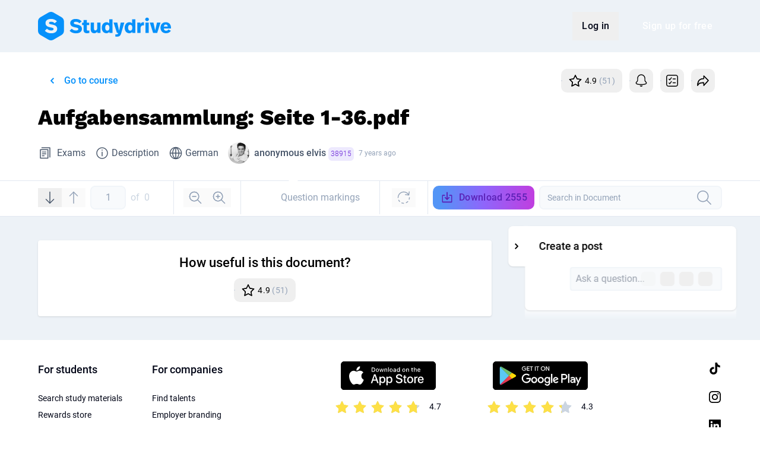

--- FILE ---
content_type: text/html; charset=UTF-8
request_url: https://www.studydrive.net/en/doc/aufgabensammlung-seite-1-36/480393
body_size: 17679
content:
<!doctype html>


<html lang="en" class="light-theme">
<head>
    <meta charset="UTF-8">
    <meta name="viewport" content="width=device-width, user-scalable=no, initial-scale=1.0, maximum-scale=1.0, minimum-scale=1.0">
    <meta http-equiv="X-UA-Compatible" content="ie=edge">
    <meta name="google-site-verification" content="lpCnGhvoX1ALdx7Y-ez9BXK92iYFghxHQ-Iee8MkdZU" />
    <meta name="http-status" content="200" />

    
    <link rel="preconnect" href="https://www.googletagmanager.com">
    <link rel="preconnect" href="https://gateway.production-01.studydrive.net">
    <link rel="preconnect" href="https://cdn.studydrive.net/">
    <link rel="preconnect" href="https://web.cmp.usercentrics.eu">
    <link rel="preconnect" href="https://v1.api.service.cmp.usercentrics.eu">
    <link rel="preconnect" href="https://app.usercentrics.eu">
    <link rel="preconnect" href="https://api.usercentrics.eu">
    <link rel="preconnect" href="https://graphql.usercentrics.eu">
    <link rel="preconnect" href="https://www.asadcdn.com">

    
    <script>
    const params = new URLSearchParams(window.location.search);
    const isBuilderPreview = params.has('builder.preview');

    window.dataLayer = window.dataLayer || [];

    // Specifying default consent values. Those will be updated through GTM if the user changes them
    window.dataLayer.push('consent', 'default', {
        'ad_storage': 'denied',
        'ad_user_data': 'denied',
        'ad_personalization': 'denied',
        'analytics_storage': 'denied'
    });

    window.dataLayer.push({
            'language': "en",
            'page_type': 'documents',
            'user_type': 'guest_user',
            'login_status': 'not_logged_in',
            'friend_invite': false,
                    });

            if (!isBuilderPreview) {
            (function(w,d,s,l,i){
                w[l]=w[l]||[];w[l].push({'gtm.start':new Date().getTime(),event:'gtm.js'});
                var f=d.getElementsByTagName(s)[0],j=d.createElement(s),dl=l!='dataLayer'?'&l='+l:'';
                j.async=true;j.src='https://www.googletagmanager.com/gtm.js?id='+i+dl;f.parentNode.insertBefore(j,f);
            })(window,document,'script','dataLayer','GTM-K4XMBV2');
        }
    </script>

    
    <script>window.sdWindow = window.sdWindow || {};sdWindow.debug = false;</script><script>window.sdWindow = window.sdWindow || {};sdWindow.shouldTrackDocument = false;sdWindow.feed = {"type":"document","items":[{"type":"post","canEdit":false,"isOwner":false,"isAdmin":false,"isPinned":false,"course":{"id":130542,"name":"Mechanik III fuer Maschinenbauer","slug":"mechanik-iii-fuer-maschinenbauer"},"document":{"id":480393,"name":"Aufgabensammlung: Seite 1-36.pdf","type":"document"},"university":{"name":"RWTH Aachen"},"postDetails":{"id":62490,"content":"Wo ist das b\/c^2 geblieben. Wenn man substituiert, m\u00fcsste das noch dahin","hasBestAnswer":false,"hasPoll":false,"isAnonymous":true,"isReported":false,"userReport":false,"upvotes":0,"url":"https:\/\/www.studydrive.net\/en\/doc\/aufgabensammlung-seite-1-36pdf\/post\/62490\/wo-ist-das-bc2-geblieben-wenn-man-substituiert-musste-das-noch-dahin","context":"document","createDate":"2018-07-27 01:32:40","editDate":"2018-07-27 01:32:40","editDateHuman":"7 years ago","poll":null,"user":null,"userLiked":false,"anonymousUser":{"id":57307,"user_preview":null,"name":"Anonymous Compact Disc","icon":"images\/avatars\/anonymous\/compact-disc.svg","typeId":23},"markings":{"height":49,"page":35,"page_height":940,"page_width":571,"width":74,"xstart":165,"ystart":791},"files":[],"is_nsfw":false},"totalComments":1,"comments":[{"type":"comment","id":2350619,"isAdmin":false,"isBest":false,"isOwner":false,"canEdit":false,"content":"ja aber beim - rechnen k\u00fcrzt sich das","context":{"id":480393,"name":"Aufgabensammlung: Seite 1-36.pdf","type":"document","course_id":130542},"isAnonymous":false,"upvotes":0,"createDate":"2024-11-02 00:50:53","editDate":"2024-11-02 00:50:53","editDateHuman":"1 year ago","user":{"id":3647970,"name":"hakan ","karmaPoints":8381,"gamify_avatar_url":null,"isDeleted":false,"profilePictureUrl":"https:\/\/www.studydrive.net\/images\/avatars\/karma\/thumb\/dog.png","profileUrl":"https:\/\/www.studydrive.net\/en\/profile\/hakan\/3647970","hasAdminBadge":false},"userLiked":false,"anonymousUser":null,"files":[],"isReported":false,"userReport":false,"is_nsfw":false}]},{"type":"post","canEdit":false,"isOwner":false,"isAdmin":false,"isPinned":false,"course":{"id":130542,"name":"Mechanik III fuer Maschinenbauer","slug":"mechanik-iii-fuer-maschinenbauer"},"document":{"id":480393,"name":"Aufgabensammlung: Seite 1-36.pdf","type":"document"},"university":{"name":"RWTH Aachen"},"postDetails":{"id":906874,"content":"Wie berechnet man diese Aufgabe, wenn der Zylinder quasi nicht auf dem kopf steht? dennoch gleiche Rechnung?","hasBestAnswer":false,"hasPoll":false,"isAnonymous":true,"isReported":false,"userReport":false,"upvotes":0,"url":"https:\/\/www.studydrive.net\/en\/doc\/aufgabensammlung-seite-1-36pdf\/post\/906874\/wie-berechnet-man-diese-aufgabe-wenn-der-zylinder-quasi-nicht-auf-dem-kopf-steht-dennoch-gleiche-rechnung","context":"document","createDate":"2023-01-31 14:32:02","editDate":"2023-01-31 14:32:02","editDateHuman":"2 years ago","poll":null,"user":null,"userLiked":false,"anonymousUser":{"id":1615549,"user_preview":null,"name":"Anonymous Succulent","icon":"images\/avatars\/anonymous\/succulent.svg","typeId":48},"markings":{"height":80,"page":5,"page_height":1449,"page_width":1027,"width":128,"xstart":183,"ystart":555},"files":[],"is_nsfw":false},"totalComments":0,"comments":[]},{"type":"post","canEdit":false,"isOwner":false,"isAdmin":false,"isPinned":false,"course":{"id":130542,"name":"Mechanik III fuer Maschinenbauer","slug":"mechanik-iii-fuer-maschinenbauer"},"document":{"id":480393,"name":"Aufgabensammlung: Seite 1-36.pdf","type":"document"},"university":{"name":"RWTH Aachen"},"postDetails":{"id":801298,"content":"Warum ist es hier den Betrag von a = R*w^2?","hasBestAnswer":true,"hasPoll":false,"isAnonymous":false,"isReported":false,"userReport":false,"upvotes":0,"url":"https:\/\/www.studydrive.net\/en\/doc\/aufgabensammlung-seite-1-36pdf\/post\/801298\/warum-ist-es-hier-den-betrag-von-a-rw2","context":"document","createDate":"2022-07-05 14:13:25","editDate":"2022-07-05 14:13:25","editDateHuman":"3 years ago","poll":null,"user":{"id":1421429,"name":"CR ","karmaPoints":1910,"gamify_avatar_url":null,"avatarPictureUrl":"https:\/\/www.studydrive.net\/images\/avatars\/karma\/thumb\/rabbit.png","isDeleted":false,"profilePictureUrl":"https:\/\/cdn.studydrive.net\/i\/prod\/uploads\/img\/profile_pictures\/original\/1421429.jpg?w=168&h=168&m=cover","profileUrl":"https:\/\/www.studydrive.net\/en\/profile\/cr\/1421429","hasAdminBadge":false},"userLiked":false,"anonymousUser":null,"markings":{"height":80,"page":2,"page_height":708,"page_width":499,"width":128,"xstart":284,"ystart":575},"files":[],"is_nsfw":false},"totalComments":1,"comments":[{"type":"comment","id":1846832,"isAdmin":false,"isBest":true,"isOwner":false,"canEdit":false,"content":"Der e3-Teil entf\u00e4llt. Unter der Wurzel des Betrages stehen nur noch Terme mit Vorfaktor (R*w^2)^2, wenn du die Potenzgesetze anwendest. Damit kannst du (R*w^2)^2 ausklammern, daraus erh\u00e4lst du sqrt((R*w^2)^2*(sin^2+cos^2)). Es gilt sin^2+cos^2=1","context":{"id":480393,"name":"Aufgabensammlung: Seite 1-36.pdf","type":"document","course_id":130542},"isAnonymous":false,"upvotes":0,"createDate":"2022-10-23 15:58:06","editDate":"2022-10-23 15:58:06","editDateHuman":"3 years ago","user":{"id":2537760,"name":"Anonymer Taktikfuchs  ","karmaPoints":2989,"gamify_avatar_url":null,"isDeleted":false,"profilePictureUrl":"https:\/\/www.studydrive.net\/images\/avatars\/karma\/thumb\/cat.png","profileUrl":"https:\/\/www.studydrive.net\/en\/profile\/anonymer-taktikfuchs\/2537760","hasAdminBadge":false},"userLiked":false,"anonymousUser":null,"files":[],"isReported":false,"userReport":false,"is_nsfw":false}]},{"type":"post","canEdit":false,"isOwner":false,"isAdmin":false,"isPinned":false,"course":{"id":130542,"name":"Mechanik III fuer Maschinenbauer","slug":"mechanik-iii-fuer-maschinenbauer"},"document":{"id":480393,"name":"Aufgabensammlung: Seite 1-36.pdf","type":"document"},"university":{"name":"RWTH Aachen"},"postDetails":{"id":342953,"content":"woher kommt der zusammenhhang?","hasBestAnswer":false,"hasPoll":false,"isAnonymous":true,"isReported":false,"userReport":false,"upvotes":0,"url":"https:\/\/www.studydrive.net\/en\/doc\/aufgabensammlung-seite-1-36pdf\/post\/342953\/woher-kommt-der-zusammenhhang","context":"document","createDate":"2020-03-11 08:22:10","editDate":"2020-03-11 08:22:10","editDateHuman":"5 years ago","poll":null,"user":null,"userLiked":false,"anonymousUser":{"id":509192,"user_preview":null,"name":"Anonymous Notebook","icon":"images\/avatars\/anonymous\/notebook.svg","typeId":18},"markings":{"height":27,"page":1,"page_height":989,"page_width":601,"width":24,"xstart":472,"ystart":134},"files":[],"is_nsfw":false},"totalComments":3,"comments":[{"type":"comment","id":1122904,"isAdmin":false,"isBest":false,"isOwner":false,"canEdit":false,"content":"push","context":{"id":480393,"name":"Aufgabensammlung: Seite 1-36.pdf","type":"document","course_id":130542},"isAnonymous":false,"upvotes":0,"createDate":"2020-12-28 13:45:40","editDate":"2020-12-28 13:45:40","editDateHuman":"5 years ago","user":{"id":1062596,"name":"Michasolala  ","karmaPoints":3626,"gamify_avatar_url":null,"isDeleted":false,"profilePictureUrl":"https:\/\/www.studydrive.net\/images\/avatars\/karma\/thumb\/cat.png","profileUrl":"https:\/\/www.studydrive.net\/en\/profile\/michasolala\/1062596","hasAdminBadge":false},"userLiked":false,"anonymousUser":null,"files":[],"isReported":false,"userReport":false,"is_nsfw":false},{"type":"comment","id":1125306,"isAdmin":false,"isBest":false,"isOwner":false,"canEdit":false,"content":"Du willst halt die Formel daf\u00fcr stellen dass du die h\u00f6he (also z) rauskriegst. Daf\u00fcr brauchst du die Steigung, das heisst i.d.F. wie viele Umdrehungen brauche ich f\u00fcr die h\u00f6he h? ==&gt; daher das Verh\u00e4ltniss  h\/2piR. Und dann wie bei einer ganz normale Formel brauchst du eine Variable. Wenn du das Verh\u00e4ltniss zwischen h\u00f6he und umdrehungen hast brauchst du nur dieses Verh\u00e4ltniss mit einer bestimmte Anzahl an Umdrehungen zu multiplizieren um die h\u00f6he in diesem Moment zu wissen. Und diese zur\u00fcckgelegte Umdrehungen erh\u00e4lst du mit R*w. Auf diesem Grund ist z(w)=(h\/R2pi)*w*R","context":{"id":480393,"name":"Aufgabensammlung: Seite 1-36.pdf","type":"document","course_id":130542},"isAnonymous":false,"upvotes":0,"createDate":"2021-01-04 23:06:25","editDate":"2021-01-04 23:06:25","editDateHuman":"5 years ago","user":{"id":1059225,"name":"BEARS. BEETS. BATTLESTARGALACTICA  ","karmaPoints":5313,"gamify_avatar_url":null,"isDeleted":false,"profilePictureUrl":"https:\/\/cdn.studydrive.net\/i\/prod\/uploads\/img\/profile_pictures\/original\/1059225.jpg?w=168&h=168&m=cover","profileUrl":"https:\/\/www.studydrive.net\/en\/profile\/bears-beets-battlestargalactica\/1059225","hasAdminBadge":false},"userLiked":false,"anonymousUser":null,"files":[],"isReported":false,"userReport":false,"is_nsfw":false}]},{"type":"post","canEdit":false,"isOwner":false,"isAdmin":false,"isPinned":false,"course":{"id":130542,"name":"Mechanik III fuer Maschinenbauer","slug":"mechanik-iii-fuer-maschinenbauer"},"document":{"id":480393,"name":"Aufgabensammlung: Seite 1-36.pdf","type":"document"},"university":{"name":"RWTH Aachen"},"postDetails":{"id":358889,"content":"wie kommt man auf diesen term?","hasBestAnswer":false,"hasPoll":false,"isAnonymous":true,"isReported":false,"userReport":false,"upvotes":0,"url":"https:\/\/www.studydrive.net\/en\/doc\/aufgabensammlung-seite-1-36pdf\/post\/358889\/wie-kommt-man-auf-diesen-term","context":"document","createDate":"2020-05-26 22:12:45","editDate":"2020-05-26 22:12:45","editDateHuman":"5 years ago","poll":null,"user":null,"userLiked":false,"anonymousUser":{"id":509364,"user_preview":null,"name":"Anonymous Moneybag","icon":"images\/avatars\/anonymous\/moneybag.svg","typeId":16},"markings":{"height":46,"page":29,"page_height":1075,"page_width":652,"width":115,"xstart":489,"ystart":471},"files":[],"is_nsfw":false},"totalComments":0,"comments":[]},{"type":"post","canEdit":false,"isOwner":false,"isAdmin":false,"isPinned":false,"course":{"id":130542,"name":"Mechanik III fuer Maschinenbauer","slug":"mechanik-iii-fuer-maschinenbauer"},"document":{"id":480393,"name":"Aufgabensammlung: Seite 1-36.pdf","type":"document"},"university":{"name":"RWTH Aachen"},"postDetails":{"id":358886,"content":"wieso jetzt vwbc?","hasBestAnswer":false,"hasPoll":false,"isAnonymous":true,"isReported":false,"userReport":false,"upvotes":0,"url":"https:\/\/www.studydrive.net\/en\/doc\/aufgabensammlung-seite-1-36pdf\/post\/358886\/wieso-jetzt-vwbc","context":"document","createDate":"2020-05-26 21:51:26","editDate":"2020-05-26 21:51:26","editDateHuman":"5 years ago","poll":null,"user":null,"userLiked":false,"anonymousUser":{"id":509354,"user_preview":null,"name":"Anonymous Rainbow","icon":"images\/avatars\/anonymous\/rainbow.svg","typeId":30},"markings":{"height":52,"page":18,"page_height":1075,"page_width":652,"width":51,"xstart":402,"ystart":835},"files":[],"is_nsfw":false},"totalComments":0,"comments":[]},{"type":"post","canEdit":false,"isOwner":false,"isAdmin":false,"isPinned":false,"course":{"id":130542,"name":"Mechanik III fuer Maschinenbauer","slug":"mechanik-iii-fuer-maschinenbauer"},"document":{"id":480393,"name":"Aufgabensammlung: Seite 1-36.pdf","type":"document"},"university":{"name":"RWTH Aachen"},"postDetails":{"id":358827,"content":"woher wei\u00df man das? das ist doch nicht mehr die anfangsgeschwindigkeit oder?","hasBestAnswer":false,"hasPoll":false,"isAnonymous":true,"isReported":false,"userReport":false,"upvotes":0,"url":"https:\/\/www.studydrive.net\/en\/doc\/aufgabensammlung-seite-1-36pdf\/post\/358827\/woher-weiss-man-das-das-ist-doch-nicht-mehr-die-anfangsgeschwindigkeit-oder","context":"document","createDate":"2020-05-26 18:27:03","editDate":"2020-05-26 18:27:03","editDateHuman":"5 years ago","poll":null,"user":null,"userLiked":false,"anonymousUser":{"id":509243,"user_preview":null,"name":"Anonymous Gas Pump","icon":"images\/avatars\/anonymous\/gas-pump.svg","typeId":8},"markings":{"height":35,"page":11,"page_height":1409,"page_width":856,"width":36,"xstart":752,"ystart":879},"files":[],"is_nsfw":false},"totalComments":0,"comments":[]},{"type":"post","canEdit":false,"isOwner":false,"isAdmin":false,"isPinned":false,"course":{"id":130542,"name":"Mechanik III fuer Maschinenbauer","slug":"mechanik-iii-fuer-maschinenbauer"},"document":{"id":480393,"name":"Aufgabensammlung: Seite 1-36.pdf","type":"document"},"university":{"name":"RWTH Aachen"},"postDetails":{"id":50361,"content":"Was muss ich f\u00fcr v(t) einsetzen ?","hasBestAnswer":false,"hasPoll":false,"isAnonymous":false,"isReported":false,"userReport":false,"upvotes":0,"url":"https:\/\/www.studydrive.net\/en\/doc\/aufgabensammlung-seite-1-36pdf\/post\/50361\/was-muss-ich-fur-vt-einsetzen","context":"document","createDate":"2018-07-04 12:02:52","editDate":"2018-07-04 12:02:52","editDateHuman":"7 years ago","poll":null,"user":{"id":608161,"name":"Mickey Mouse ","karmaPoints":1025,"gamify_avatar_url":null,"avatarPictureUrl":"https:\/\/www.studydrive.net\/images\/avatars\/karma\/thumb\/rabbit.png","isDeleted":false,"profilePictureUrl":"https:\/\/www.studydrive.net\/images\/avatars\/karma\/thumb\/rabbit.png","profileUrl":"https:\/\/www.studydrive.net\/en\/profile\/mickey-mouse\/608161","hasAdminBadge":false},"userLiked":false,"anonymousUser":null,"markings":{"height":50,"page":7,"page_height":1320,"page_width":802,"width":73,"xstart":656,"ystart":501},"files":[],"is_nsfw":false},"totalComments":2,"comments":[{"type":"comment","id":83793,"isAdmin":false,"isBest":false,"isOwner":false,"canEdit":false,"content":"Betrag von V, wobei du f\u00fcr t=t1 setzen musst","context":{"id":480393,"name":"Aufgabensammlung: Seite 1-36.pdf","type":"document","course_id":130542},"isAnonymous":true,"upvotes":1,"createDate":"2018-07-06 20:23:16","editDate":"2018-07-06 20:23:16","editDateHuman":"7 years ago","user":null,"userLiked":false,"anonymousUser":{"id":42103,"user_preview":null,"name":"Anonymous Fart","icon":"images\/avatars\/anonymous\/gas.svg","typeId":29},"files":[],"isReported":false,"userReport":false,"is_nsfw":false},{"type":"comment","id":908279,"isAdmin":false,"isBest":false,"isOwner":false,"canEdit":false,"content":"mit welcher formel kommt ihr da auf das ergebnis?","context":{"id":480393,"name":"Aufgabensammlung: Seite 1-36.pdf","type":"document","course_id":130542},"isAnonymous":true,"upvotes":0,"createDate":"2020-05-26 18:05:33","editDate":"2020-05-26 18:05:33","editDateHuman":"5 years ago","user":null,"userLiked":false,"anonymousUser":{"id":509223,"user_preview":null,"name":"Anonymous Space Invader","icon":"images\/avatars\/anonymous\/space-invader.svg","typeId":27},"files":[],"isReported":false,"userReport":false,"is_nsfw":false}]},{"type":"post","canEdit":false,"isOwner":false,"isAdmin":false,"isPinned":false,"course":{"id":130542,"name":"Mechanik III fuer Maschinenbauer","slug":"mechanik-iii-fuer-maschinenbauer"},"document":{"id":480393,"name":"Aufgabensammlung: Seite 1-36.pdf","type":"document"},"university":{"name":"RWTH Aachen"},"postDetails":{"id":36233,"content":"hier fehlt der Faktor h\/T vor dem Betrag oder?","hasBestAnswer":false,"hasPoll":false,"isAnonymous":false,"isReported":false,"userReport":false,"upvotes":4,"url":"https:\/\/www.studydrive.net\/en\/doc\/aufgabensammlung-seite-1-36pdf\/post\/36233\/hier-fehlt-der-faktor-ht-vor-dem-betrag-oder","context":"document","createDate":"2018-02-26 15:46:36","editDate":"2018-02-26 15:46:36","editDateHuman":"7 years ago","poll":null,"user":{"id":720504,"name":"peter dexter ","karmaPoints":479,"gamify_avatar_url":null,"avatarPictureUrl":"https:\/\/www.studydrive.net\/images\/avatars\/karma\/thumb\/squirrel.png","isDeleted":false,"profilePictureUrl":"https:\/\/www.studydrive.net\/images\/avatars\/karma\/thumb\/squirrel.png","profileUrl":"https:\/\/www.studydrive.net\/en\/profile\/peter-dexter\/720504","hasAdminBadge":false},"userLiked":false,"anonymousUser":null,"markings":{"height":78,"page":6,"page_height":1478,"page_width":897,"width":88,"xstart":432,"ystart":589},"files":[],"is_nsfw":false},"totalComments":2,"comments":[{"type":"comment","id":45350,"isAdmin":false,"isBest":false,"isOwner":false,"canEdit":false,"content":"w\u00fcrde ich auch sagen","context":{"id":480393,"name":"Aufgabensammlung: Seite 1-36.pdf","type":"document","course_id":130542},"isAnonymous":false,"upvotes":1,"createDate":"2018-02-26 16:54:15","editDate":"2018-02-26 16:54:15","editDateHuman":"7 years ago","user":{"id":715992,"name":"Mo Crmr ","karmaPoints":952,"gamify_avatar_url":null,"isDeleted":false,"profilePictureUrl":"https:\/\/www.studydrive.net\/images\/avatars\/karma\/thumb\/rabbit.png","profileUrl":"https:\/\/www.studydrive.net\/en\/profile\/mo-crmr\/715992","hasAdminBadge":false},"userLiked":false,"anonymousUser":null,"files":[],"isReported":false,"userReport":false,"is_nsfw":false},{"type":"comment","id":908276,"isAdmin":false,"isBest":false,"isOwner":false,"canEdit":false,"content":"und was ist mit den tan(beta) ?","context":{"id":480393,"name":"Aufgabensammlung: Seite 1-36.pdf","type":"document","course_id":130542},"isAnonymous":true,"upvotes":0,"createDate":"2020-05-26 17:59:23","editDate":"2020-05-26 17:59:23","editDateHuman":"5 years ago","user":null,"userLiked":false,"anonymousUser":{"id":509217,"user_preview":null,"name":"Anonymous Bathtub","icon":"images\/avatars\/anonymous\/bathtub.svg","typeId":7},"files":[],"isReported":false,"userReport":false,"is_nsfw":false}]},{"type":"post","canEdit":false,"isOwner":false,"isAdmin":false,"isPinned":false,"course":{"id":130542,"name":"Mechanik III fuer Maschinenbauer","slug":"mechanik-iii-fuer-maschinenbauer"},"document":{"id":480393,"name":"Aufgabensammlung: Seite 1-36.pdf","type":"document"},"university":{"name":"RWTH Aachen"},"postDetails":{"id":37254,"content":"Wie wurde hier integriert um auf diese Form zu kommen?","hasBestAnswer":false,"hasPoll":false,"isAnonymous":true,"isReported":false,"userReport":false,"upvotes":1,"url":"https:\/\/www.studydrive.net\/en\/doc\/aufgabensammlung-seite-1-36pdf\/post\/37254\/wie-wurde-hier-integriert-um-auf-diese-form-zu-kommen","context":"document","createDate":"2018-03-01 15:57:11","editDate":"2018-03-01 15:57:11","editDateHuman":"7 years ago","poll":null,"user":null,"userLiked":false,"anonymousUser":{"id":26819,"user_preview":null,"name":"Anonymous Credit Card","icon":"images\/avatars\/anonymous\/credit-card.svg","typeId":17},"markings":{"height":100,"page":27,"page_height":1075,"page_width":652,"width":104,"xstart":533,"ystart":500},"files":[],"is_nsfw":false},"totalComments":3,"comments":[{"type":"comment","id":48394,"isAdmin":false,"isBest":false,"isOwner":false,"canEdit":false,"content":"Auf das Ergebniss kommst du auch durch Integration deiner Geschwindigkeiten. Du integrierst die Gleichung v2. Denk dabei an deine Integrationskonstante c. Anschlie\u00dfend setzt du zum Zeitpunkt t1 die die Stammfunktion von v1 ein und berechnest somit c. Die Gleichung musst du dann nur noch in die hier gegebene Form bringen.","context":{"id":480393,"name":"Aufgabensammlung: Seite 1-36.pdf","type":"document","course_id":130542},"isAnonymous":true,"upvotes":0,"createDate":"2018-03-05 17:52:21","editDate":"2018-03-05 17:52:32","editDateHuman":"7 years ago","user":null,"userLiked":false,"anonymousUser":{"id":27803,"user_preview":null,"name":"Anonymous Lipstick","icon":"images\/avatars\/anonymous\/lipstick.svg","typeId":2},"files":[],"isReported":false,"userReport":false,"is_nsfw":false},{"type":"comment","id":883365,"isAdmin":false,"isBest":false,"isOwner":false,"canEdit":false,"content":"aber wieso bleibt dann \u00fcberall tp \u00fcbrig? wegen den integrationsgrenzen?","context":{"id":480393,"name":"Aufgabensammlung: Seite 1-36.pdf","type":"document","course_id":130542},"isAnonymous":true,"upvotes":0,"createDate":"2020-03-12 09:56:49","editDate":"2020-03-12 09:56:49","editDateHuman":"5 years ago","user":null,"userLiked":false,"anonymousUser":{"id":486335,"user_preview":null,"name":"Anonymous Fart","icon":"images\/avatars\/anonymous\/gas.svg","typeId":29},"files":[],"isReported":false,"userReport":false,"is_nsfw":false}]}]};sdWindow.pages = {"marked":[5,14,1,2,7,6,30,27,4,8,12,10,35,11,18,29]};sdWindow.document = {"id":480393,"slug":"aufgabensammlung-seite-1-36","file_id":480393,"filename":"Aufgabensammlung: Seite 1-36.pdf","display_file_name":"Aufgabensammlung: Seite 1-36","extension":"pdf","file_mimetype":"application\/pdf","file_name_shorten":"aufgabensammlung-seite-1-36pdf","downloads":2555,"infected":false,"number_questions":null,"rating":51,"ratings_count":51,"avg_star_score":4.9,"user_star_vote":0,"course_name":"Mechanik III fuer Maschinenbauer","course":{"id":130542,"name":"Mechanik III fuer Maschinenbauer","code":"14ws-00997","members":"3908","university":{"id":800,"name":"RWTH Aachen","isTop":true},"showExamWidget":false,"confirmedExamDate":null,"hasKeSlots":false,"hasContent":true,"pricing":null,"slug":"mechanik-iii-fuer-maschinenbauer","isUserCourse":null,"isUserUni":null,"grade":null},"university_id":800,"university_name":"RWTH Aachen","file_type_label":"Exams","file_type":60,"semester":{"id":37,"name":"Winter 2017\/18","isWinterSemester":true,"year":"2018"},"user_data":{"anonymous":false,"id":599680,"slug":"anonymous-elvis","name":"anonymous elvis ","karmaPoints":38915,"profilePictureURL":"https:\/\/cdn.studydrive.net\/i\/prod\/uploads\/img\/profile_pictures\/original\/599680.jpg?w=168&h=168&m=cover","profileBigPictureURL":"https:\/\/cdn.studydrive.net\/i\/prod\/uploads\/img\/profile_pictures\/original\/599680.jpg?w=168&h=168&m=cover","gamify_avatar_url":null,"primary_university":{"id":800,"country_id":64,"name":"RWTH Aachen","institution_type":1,"city":"Aachen","country":"Germany","image":"Uni_Aachen.jpg","active":1,"top":1,"originator":null,"st_active":1,"description":null,"homepage_background":"https:\/\/cdn.studydrive.net\/d\/prod\/storage\/180726-startpage-aachen.jpg","homepage_background_mobile":"https:\/\/cdn.studydrive.net\/d\/prod\/storage\/180813-startpage-aachen-mobile-736x736.jpg","created_at":"-0001-11-30 00:00:00","updated_at":"2020-07-31 00:17:50","has_usm":true}},"user_is_uploader":false,"user_followed":false,"user_upvoted":false,"description":"Mechanik-III\r\nKapitel 2:  Kinematik des Massenpunktes\r\nAufgabensammlung: Seite 1-36","number_of_pages":36,"extract":"Mechanik-III\r\nKapitel 2:  Kinematik des Massenpunktes\r\nAufgabensammlung: Seite 1-36","professor_name":"Bernd Markert","file_preview":"https:\/\/cdn.studydrive.net\/d\/prod\/documents\/480393\/teaser\/480393.pdf?token=[base64]","file_preview_available":null,"file_preview_thumb_link":"https:\/\/cdn.studydrive.net\/i\/prod\/document_previews%2F480393.png?w=384&h=384&m=cover","followed_at":null,"has_ai_content":false,"created_at":"2018-02-22 20:00:09","self_made":false,"ce_upload":false,"time":"7 years ago","study_list_id":null,"has_pdf":0,"language":{"id":1,"name":"German","code":"DE"}};sdWindow.flashcards = [];sdWindow.isTablet = false;sdWindow.availableLocales = ["de","en","en_GB"];sdWindow.user = null;sdWindow.alternative_url = "https:\/\/www.studydrive.net\/de\/doc\/aufgabensammlung-seite-1-36\/480393";sdWindow.previous_url = "https:\/\/www.studydrive.net";sdWindow.appleClientId = "com.studydrive.serviceid";sdWindow.googleClientId = "125249612765-2c01upm5ovu350em6b46ofivj206dcml.apps.googleusercontent.com";</script><!-- Leave it here! -->
    
        
    <script type="application/ld+json">
{
    "@context": "https://schema.org",
    "@type": "DigitalDocument",
    "name": "Aufgabensammlung: Seite 1-36",
    "url": "https://www.studydrive.net/en/doc/aufgabensammlung-seite-1-36/480393",
    "description": "Mechanik-III
Kapitel 2:  Kinematik des Massenpunktes
Aufgabensammlung: Seite 1-36",
        "author": {
        "@type": "Person",
        "name": "anonymous elvis"
    },
        "datePublished": "2018-02-22 20:00:09",  
        "inLanguage": "DE",
        "isAccessibleForFree": "True",
    "encodingFormat": "application/pdf",
    "image": "https://cdn.studydrive.net/i/prod/document_previews%2F480393.png?w=384&amp;h=384&amp;m=cover",
    "provider": {
        "@type": "CollegeOrUniversity",
        "name": "RWTH Aachen"
    }
}
</script>
<script type="application/ld+json">
{
    "@context": "https://schema.org",
    "@type": "CreativeWork",
    "name": "Aufgabensammlung: Seite 1-36",
    "url": "https://www.studydrive.net/en/doc/aufgabensammlung-seite-1-36/480393",
    "description": "Mechanik-III
Kapitel 2:  Kinematik des Massenpunktes
Aufgabensammlung: Seite 1-36",
        "author": {
        "@type": "Person",
        "name": "anonymous elvis" 
    },
        "datePublished": "2018-02-22 20:00:09",  
        "inLanguage": "DE",
        "isAccessibleForFree": "True",
    "encodingFormat": "application/pdf",
    "image": "https://cdn.studydrive.net/i/prod/document_previews%2F480393.png?w=384&amp;h=384&amp;m=cover",
    "provider": {
        "@type": "CollegeOrUniversity",
        "name": "RWTH Aachen"
    }
}
</script>
<script type="application/ld+json">
{
    "@context": "https://schema.org",
    "@type": "BreadcrumbList",
    "itemListElement": [
        {
            "@type": "ListItem",
            "position": 1,
            "name": "Homepage",
            "item": "https://www.studydrive.net"
        },
        {
            "@type": "ListItem",
            "position": 2,
            "name": "Universities",
            "item": "https://www.studydrive.net/en/universities"
        },
                {
            "@type": "ListItem",
            "position": 3,
            "name": "University",
            "item": "https://www.studydrive.net/en/uni/rwth-aachen/800"
        },
                        {
            "@type": "ListItem",
            "position": 4,
            "name": "Course",
            "item": "https://www.studydrive.net/en/course/mechanik-iii-fuer-maschinenbauer/130542"
        },
                {
            "@type": "ListItem",
            "position": 5,
            "name": "Document",
            "item": "https://www.studydrive.net/en/doc/aufgabensammlung-seite-1-36/480393"
        }
    ]
}
</script>    
    
            <meta name="twitter:card" content="summary"/><meta name="twitter:creator" content="@studydrive"/><meta name="twitter:url" content="https://www.studydrive.net/en/doc/aufgabensammlung-seite-1-36/480393"/><meta name="twitter:title" content="Document Aufgabensammlung: Seite 1-36.pdf - Download"/><meta name="twitter:description" content="Course: Mechanik III fuer Maschinenbauer, University: RWTH Aachen"/><meta property="article:tag" content="Document"/><meta property="article:tag" content="File"/><meta property="article:tag" content="Exams"/><meta property="og:title" content="Document Aufgabensammlung: Seite 1-36.pdf - Download"/><meta property="og:description" content="Course: Mechanik III fuer Maschinenbauer, University: RWTH Aachen"/><meta property="og:locale" content="en"/><meta property="og:image" content="https://cdn.studydrive.net/i/prod/document_previews/480393.png?w=384&h=384&m=cover"/><meta name="twitter:image" content="https://cdn.studydrive.net/i/prod/document_previews/480393.png?w=384&h=384&m=cover"/><meta property="og:image:secure_url" content="https://cdn.studydrive.net/i/prod/document_previews/480393.png?w=384&h=384&m=cover"/><meta property="og:url" content="https://www.studydrive.net/en/doc/aufgabensammlung-seite-1-36/480393"/><meta property="og:site_name" content="Studydrive"/><meta property="og:type" content="website"/><meta name="author" content="Studydrive"/><meta name="description" content="Download this document for Mechanik III fuer Maschinenbauer at RWTH Aachen for free and find more useful study materials for your courses."/><title>Document Aufgabensammlung: Seite 1-36.pdf - Download</title>
    
    <link rel="alternate" hreflang="en" href="https://www.studydrive.net/en/doc/aufgabensammlung-seite-1-36/480393">
    <link rel="alternate" hreflang="de" href="https://www.studydrive.net/de/doc/aufgabensammlung-seite-1-36/480393">

            <link rel="canonical" href="https://www.studydrive.net/en/doc/aufgabensammlung-seite-1-36/480393">
    
    <link rel="icon" type="image/png" href="https://www.studydrive.net/images/logos/logo-studydrive.svg" sizes="16x16">
    <link rel="icon" type="image/png" href="https://www.studydrive.net/images/logos/logo-studydrive.svg" sizes="32x32">

    
                                    <link rel="stylesheet" href="/assets/main-E6GDOg_N.css">
                        
    
    <script src="https://cdnjs.cloudflare.com/polyfill/v3/polyfill.min.js?version=4.8.0&features=smoothscroll"></script>
</head>
<body data-page-group="file">
    <div id="app">
            </div>

    <!-- Ziggy routes -->
    <script type="text/javascript">const Ziggy={"url":"https:\/\/www.studydrive.net","port":null,"defaults":{"lang":"en"},"routes":{"debugbar.openhandler":{"uri":"_debugbar\/open","methods":["GET","HEAD"]},"debugbar.clockwork":{"uri":"_debugbar\/clockwork\/{id}","methods":["GET","HEAD"],"parameters":["id"]},"debugbar.assets.css":{"uri":"_debugbar\/assets\/stylesheets","methods":["GET","HEAD"]},"debugbar.assets.js":{"uri":"_debugbar\/assets\/javascript","methods":["GET","HEAD"]},"debugbar.cache.delete":{"uri":"_debugbar\/cache\/{key}\/{tags?}","methods":["DELETE"],"parameters":["key","tags"]},"debugbar.queries.explain":{"uri":"_debugbar\/queries\/explain","methods":["POST"]},"dusk.login":{"uri":"_dusk\/login\/{userId}\/{guard?}","methods":["GET","HEAD"],"parameters":["userId","guard"]},"dusk.logout":{"uri":"_dusk\/logout\/{guard?}","methods":["GET","HEAD"],"parameters":["guard"]},"dusk.user":{"uri":"_dusk\/user\/{guard?}","methods":["GET","HEAD"],"parameters":["guard"]},"ignition.healthCheck":{"uri":"_ignition\/health-check","methods":["GET","HEAD"]},"ignition.executeSolution":{"uri":"_ignition\/execute-solution","methods":["POST"]},"ignition.updateConfig":{"uri":"_ignition\/update-config","methods":["POST"]},"auth-provider.refresh":{"uri":"auth\/refresh","methods":["GET","HEAD"]},"auth-provider.broker.logout":{"uri":"logout","methods":["DELETE"],"domain":"gateway.studydrive.net\/auth\/v1\/"},"auth-provider.broker.refresh":{"uri":"refresh","methods":["PUT"],"domain":"gateway.studydrive.net\/auth\/v1\/"},"auth-provider.broker.seed":{"uri":"seed","methods":["GET","HEAD"],"domain":"gateway.studydrive.net\/auth\/v1\/"},"auth-provider.users.register":{"uri":"auth\/register","methods":["POST"],"domain":"gateway.studydrive.net\/users\/v1\/"},"auth-provider.users.login":{"uri":"auth\/login","methods":["POST"],"domain":"gateway.studydrive.net\/users\/v1\/"},"auth-provider.users.social-login":{"uri":"auth\/social-auth","methods":["POST"],"domain":"gateway.studydrive.net\/users\/v1\/"},"auth-provider.users.forgot_password":{"uri":"auth\/forgot-password","methods":["POST"],"domain":"gateway.studydrive.net\/users\/v1\/"},"auth-provider.users.reset_password":{"uri":"auth\/reset-password","methods":["PUT"],"domain":"gateway.studydrive.net\/users\/v1\/"},"auth-provider.users.change_password":{"uri":"auth\/change-password","methods":["PUT"],"domain":"gateway.studydrive.net\/users\/v1\/"},"auth-provider.users.change_email":{"uri":"auth\/change-email","methods":["PUT"],"domain":"gateway.studydrive.net\/users\/v1\/"},"auth-provider.users.email_verification.verify":{"uri":"email-verification\/verify","methods":["POST"],"domain":"gateway.studydrive.net\/users\/v1\/"},"auth-provider.users.email_verification.resend":{"uri":"email-verification\/resend","methods":["POST"],"domain":"gateway.studydrive.net\/users\/v1\/"},"stress.index":{"uri":"api\/stress","methods":["GET","HEAD"],"wheres":{"id":"[0-9]+"}},"api.tracking.store-utm-params":{"uri":"api\/utm-params","methods":["POST"],"wheres":{"id":"[0-9]+"}},"home.index":{"uri":"\/","methods":["GET","HEAD"],"wheres":{"id":"[0-9]+"}},"home.index_de":{"uri":"de","methods":["GET","HEAD"],"wheres":{"id":"[0-9]+"}},"guests.stats.university":{"uri":"get-university-stats","methods":["POST"],"wheres":{"id":"[0-9]+"}},"guests.stats.platform":{"uri":"get-platform-stats","methods":["POST"],"wheres":{"id":"[0-9]+"}},"employee.index":{"uri":"employee","methods":["GET","HEAD"],"wheres":{"id":"[0-9]+"}},"employee-team.index":{"uri":"employee-team","methods":["GET","HEAD"],"wheres":{"id":"[0-9]+"}},"report.404":{"uri":"report-404","methods":["POST"],"wheres":{"id":"[0-9]+"}},"signup.show":{"uri":"{lang}\/signup","methods":["GET","HEAD"],"wheres":{"id":"[0-9]+"},"parameters":["lang"]},"login.show":{"uri":"{lang}\/login","methods":["GET","HEAD"],"wheres":{"id":"[0-9]+"},"parameters":["lang"]},"auth.register":{"uri":"register","methods":["POST"],"wheres":{"id":"[0-9]+"}},"auth.email.login":{"uri":"login","methods":["POST"],"wheres":{"id":"[0-9]+"}},"auth.social.login":{"uri":"social\/login","methods":["POST"],"wheres":{"id":"[0-9]+"}},"auth.social.logError":{"uri":"social\/log-error","methods":["POST"],"wheres":{"id":"[0-9]+"}},"auth.logout":{"uri":"logout","methods":["GET","HEAD"],"wheres":{"id":"[0-9]+"}},"auth.verification":{"uri":"{lang}\/email-verification","methods":["GET","HEAD"],"wheres":{"id":"[0-9]+"},"parameters":["lang"]},"auth.verify_link":{"uri":"{lang}\/verify\/{id}\/{token}","methods":["GET","HEAD"],"wheres":{"id":"[0-9]+"},"parameters":["lang","id","token"]},"auth.verification.check":{"uri":"user\/verification\/check","methods":["GET","HEAD"],"wheres":{"id":"[0-9]+"}},"auth.verification.resend":{"uri":"user\/verification\/resend","methods":["POST"],"wheres":{"id":"[0-9]+"}},"auth.verification.user_verify":{"uri":"{lang}\/verify-user\/{token}","methods":["GET","HEAD"],"wheres":{"id":"[0-9]+"},"parameters":["lang","token"]},"auth.forgot_password.index":{"uri":"{lang}\/forgot-password","methods":["GET","HEAD"],"wheres":{"id":"[0-9]+"},"parameters":["lang"]},"auth.forgot_password.send":{"uri":"forgot-password","methods":["POST"],"wheres":{"id":"[0-9]+"}},"auth.reset_password.index":{"uri":"{lang}\/reset-password\/{token}","methods":["GET","HEAD"],"wheres":{"id":"[0-9]+"},"parameters":["lang","token"]},"auth.reset_password":{"uri":"reset-password","methods":["POST"],"wheres":{"id":"[0-9]+"}},"dashboard.show":{"uri":"{lang}\/dashboard","methods":["GET","HEAD"],"wheres":{"id":"[0-9]+"},"parameters":["lang"]},"profile.show":{"uri":"{lang}\/profile\/{slug}\/{id}","methods":["GET","HEAD"],"wheres":{"id":"[0-9]+"},"parameters":["lang","slug","id"]},"profile.edit":{"uri":"{lang}\/profile\/edit","methods":["GET","HEAD"],"wheres":{"id":"[0-9]+"},"parameters":["lang"]},"profile.register":{"uri":"{lang}\/register","methods":["GET","HEAD"],"wheres":{"id":"[0-9]+"},"parameters":["lang"]},"profile.study-material.list":{"uri":"{lang}\/profile\/{type}","methods":["GET","HEAD"],"wheres":{"id":"[0-9]+","type":"documents|flashcards"},"parameters":["lang","type"]},"profile.update":{"uri":"profile","methods":["PUT"],"wheres":{"id":"[0-9]+"}},"profile.destroy":{"uri":"profile","methods":["DELETE"],"wheres":{"id":"[0-9]+"}},"profile.stats":{"uri":"profile\/{id}\/stats","methods":["GET","HEAD"],"wheres":{"id":"[0-9]+"},"parameters":["id"]},"profile.document.index":{"uri":"profile\/{id}\/documents","methods":["GET","HEAD"],"wheres":{"id":"[0-9]+"},"parameters":["id"]},"profile.flashcard.index":{"uri":"profile\/{id}\/flashcards","methods":["GET","HEAD"],"wheres":{"id":"[0-9]+"},"parameters":["id"]},"profile.picture.store":{"uri":"profile\/picture","methods":["POST"],"wheres":{"id":"[0-9]+"}},"profile.picture.destroy":{"uri":"profile\/picture","methods":["DELETE"],"wheres":{"id":"[0-9]+"}},"auth.settings":{"uri":"{lang}\/settings","methods":["GET","HEAD"],"wheres":{"id":"[0-9]+"},"parameters":["lang"]},"profile.settings.password":{"uri":"update-password","methods":["POST"],"wheres":{"id":"[0-9]+"}},"profile.settings.email":{"uri":"update-email","methods":["POST"],"wheres":{"id":"[0-9]+"}},"profile.settings.notification":{"uri":"update-notification","methods":["POST"],"wheres":{"id":"[0-9]+"}},"newsfeed.show":{"uri":"{lang}\/newsfeed","methods":["GET","HEAD"],"wheres":{"id":"[0-9]+"},"parameters":["lang"]},"newsfeed.index":{"uri":"newsfeed\/list","methods":["POST"],"wheres":{"id":"[0-9]+"}},"locale.switch":{"uri":"switch-locale","methods":["POST"],"wheres":{"id":"[0-9]+"}},"challenges.index":{"uri":"challenges","methods":["GET","HEAD"],"wheres":{"id":"[0-9]+"}},"challenges.finish":{"uri":"challenges\/finish","methods":["POST"],"wheres":{"id":"[0-9]+"}},"search":{"uri":"{lang}\/search","methods":["GET","HEAD"],"wheres":{"id":"[0-9]+"},"parameters":["lang"]},"course.id":{"uri":"course\/{courseId}","methods":["GET","HEAD"],"wheres":{"id":"[0-9]+"},"parameters":["courseId"]},"search.results":{"uri":"get-search-results","methods":["GET","HEAD"],"wheres":{"id":"[0-9]+"}},"suggest.countries":{"uri":"countries","methods":["GET","HEAD"],"wheres":{"id":"[0-9]+"}},"document.show":{"uri":"{lang}\/doc\/{slug}\/{id}","methods":["GET","HEAD"],"wheres":{"id":"[0-9]+"},"parameters":["lang","slug","id"]},"document.flashcards":{"uri":"document\/{file}\/flashcards","methods":["GET","HEAD"],"wheres":{"id":"[0-9]+"},"parameters":["file"],"bindings":{"file":"fileid"}},"document.link.unhash":{"uri":"file-preview\/{url}\/{user}","methods":["GET","HEAD"],"wheres":{"id":"[0-9]+"},"parameters":["url","user"]},"document.content.types":{"uri":"content-types","methods":["GET","HEAD"],"wheres":{"id":"[0-9]+"}},"document.preview":{"uri":"document\/{id}","methods":["GET","HEAD"],"wheres":{"id":"[0-9]+"},"parameters":["id"]},"document.update":{"uri":"document\/{id}","methods":["PUT"],"wheres":{"id":"[0-9]+"},"parameters":["id"]},"document.destroy":{"uri":"document\/{id}","methods":["DELETE"],"wheres":{"id":"[0-9]+"},"parameters":["id"]},"document.post.index":{"uri":"document\/{id}\/posts","methods":["GET","HEAD"],"wheres":{"id":"[0-9]+"},"parameters":["id"]},"document.page.marking.index":{"uri":"document\/{id}\/page\/{page}\/markings","methods":["GET","HEAD"],"wheres":{"id":"[0-9]+"},"parameters":["id","page"]},"document.download.count":{"uri":"document\/{id}\/download\/count","methods":["GET","HEAD"],"wheres":{"id":"[0-9]+"},"parameters":["id"]},"document.download.manual":{"uri":"document\/{id}\/download","methods":["POST"],"wheres":{"id":"[0-9]+"},"parameters":["id"]},"document.download.timed":{"uri":"document\/{id}\/download\/timed","methods":["POST"],"wheres":{"id":"[0-9]+"},"parameters":["id"]},"document.report":{"uri":"document\/{id}\/report","methods":["POST"],"wheres":{"id":"[0-9]+"},"parameters":["id"]},"document.follow.toggle":{"uri":"document\/{id}\/follow","methods":["POST"],"wheres":{"id":"[0-9]+"},"parameters":["id"]},"document.universities.create":{"uri":"{lang}\/file-upload","methods":["GET","HEAD"],"wheres":{"id":"[0-9]+"},"parameters":["lang"]},"document.schools.create":{"uri":"{lang}\/file-upload\/school","methods":["GET","HEAD"],"wheres":{"id":"[0-9]+"},"parameters":["lang"]},"document.guests.create":{"uri":"{lang}\/file-upload\/guests","methods":["GET","HEAD"],"wheres":{"id":"[0-9]+"},"parameters":["lang"]},"document.guests.upload":{"uri":"upload","methods":["GET","HEAD","POST","PUT","PATCH","DELETE","OPTIONS"],"wheres":{"id":"[0-9]+"}},"document.guests.hochladen":{"uri":"hochladen","methods":["GET","HEAD","POST","PUT","PATCH","DELETE","OPTIONS"],"wheres":{"id":"[0-9]+"}},"document.guests.store":{"uri":"file-upload\/guests","methods":["POST"],"wheres":{"id":"[0-9]+"}},"document.guests.studies":{"uri":"file-upload\/guests\/studies","methods":["POST"],"wheres":{"id":"[0-9]+"}},"document.guests.payment_details":{"uri":"file-upload\/guests\/payment-details","methods":["POST"],"wheres":{"id":"[0-9]+"}},"upload.list.contexts":{"uri":"list-upload-contexts","methods":["POST"],"wheres":{"id":"[0-9]+"}},"upload.documents":{"uri":"upload-documents","methods":["POST"],"wheres":{"id":"[0-9]+"}},"suggest.universities":{"uri":"suggest-universities","methods":["GET","HEAD"],"wheres":{"id":"[0-9]+"}},"university.store":{"uri":"create-new-university","methods":["POST"],"wheres":{"id":"[0-9]+"}},"universities.search":{"uri":"{lang}\/universities","methods":["GET","HEAD"],"wheres":{"id":"[0-9]+"},"parameters":["lang"]},"university.id":{"uri":"university\/{universityId}","methods":["GET","HEAD"],"wheres":{"id":"[0-9]+"},"parameters":["universityId"]},"university.show":{"uri":"{lang}\/uni\/{uniName}\/{id}","methods":["GET","HEAD"],"wheres":{"id":"[0-9]+"},"parameters":["lang","uniName","id"]},"create.course":{"uri":"create-course","methods":["POST"],"wheres":{"id":"[0-9]+"}},"course.show":{"uri":"{lang}\/course\/{courseName}\/{id}","methods":["GET","HEAD"],"wheres":{"id":"[0-9]+"},"parameters":["lang","courseName","id"]},"course.add":{"uri":"{lang}\/add-course","methods":["GET","HEAD"],"wheres":{"id":"[0-9]+"},"parameters":["lang"]},"course.memberships.order":{"uri":"course\/memberships\/order","methods":["POST"],"wheres":{"id":"[0-9]+"}},"course.feed":{"uri":"course\/{id}\/feed","methods":["GET","HEAD"],"wheres":{"id":"[0-9]+"},"parameters":["id"]},"course.join":{"uri":"course\/{id}\/join","methods":["POST"],"wheres":{"id":"[0-9]+"},"parameters":["id"]},"course.leave":{"uri":"course\/{id}\/leave","methods":["POST"],"wheres":{"id":"[0-9]+"},"parameters":["id"]},"course.exam.suggest":{"uri":"course\/{id}\/exam\/suggest","methods":["POST"],"wheres":{"id":"[0-9]+"},"parameters":["id"]},"course.exam.report":{"uri":"course\/{id}\/exam\/report","methods":["POST"],"wheres":{"id":"[0-9]+"},"parameters":["id"]},"course.index":{"uri":"course","methods":["GET","HEAD"],"wheres":{"id":"[0-9]+"}},"degreeType.index":{"uri":"degreeType","methods":["GET","HEAD"],"wheres":{"id":"[0-9]+"}},"company.show":{"uri":"{lang}\/company\/{companySlug}","methods":["GET","HEAD"],"wheres":{"id":"[0-9]+"},"parameters":["lang","companySlug"]},"company.index":{"uri":"{lang}\/companies-search","methods":["GET","HEAD"],"wheres":{"id":"[0-9]+"},"parameters":["lang"]},"company.index.top":{"uri":"company\/top","methods":["GET","HEAD"],"wheres":{"id":"[0-9]+"}},"company.filter":{"uri":"company\/filter","methods":["GET","HEAD"],"wheres":{"id":"[0-9]+"}},"company.index.filter":{"uri":"company\/filter-options","methods":["GET","HEAD"],"wheres":{"id":"[0-9]+"}},"company.search.location":{"uri":"company\/location","methods":["GET","HEAD"],"wheres":{"id":"[0-9]+"}},"groups.show":{"uri":"{lang}\/group\/{groupName}\/{id}","methods":["GET","HEAD"],"wheres":{"id":"[0-9]+"},"parameters":["lang","groupName","id"]},"groups.index":{"uri":"{lang}\/add-group","methods":["GET","HEAD"],"wheres":{"id":"[0-9]+"},"parameters":["lang"]},"groups.fetch":{"uri":"groups\/fetch","methods":["GET","HEAD"],"wheres":{"id":"[0-9]+"}},"groups.sidebar":{"uri":"groups\/sidebar","methods":["GET","HEAD"],"wheres":{"id":"[0-9]+"}},"groups.memberships.order":{"uri":"groups\/memberships\/order","methods":["POST"],"wheres":{"id":"[0-9]+"}},"groups.suggest":{"uri":"groups\/suggest","methods":["POST"],"wheres":{"id":"[0-9]+"}},"groups.categories.index":{"uri":"groups\/categories","methods":["GET","HEAD"],"wheres":{"id":"[0-9]+"}},"groups.faq.show":{"uri":"groups\/faq\/{group}","methods":["GET","HEAD"],"wheres":{"id":"[0-9]+"},"parameters":["group"]},"groups.memberships.store":{"uri":"groups\/memberships","methods":["POST"],"wheres":{"id":"[0-9]+"}},"groups.memberships.destroy":{"uri":"groups\/memberships\/{group}","methods":["DELETE"],"wheres":{"id":"[0-9]+"},"parameters":["group"]},"groups.feed":{"uri":"groups\/{group}\/feed","methods":["GET","HEAD"],"wheres":{"id":"[0-9]+"},"parameters":["group"]},"chats":{"uri":"chats\/{id?}","methods":["GET","HEAD"],"wheres":{"id":"[0-9]+"},"parameters":["id"]},"ai-chats.conversation":{"uri":"ai\/chats\/conversation\/{id}","methods":["GET","HEAD"],"wheres":{"id":"[0-9]+"},"parameters":["id"]},"ai-chats.index":{"uri":"ai\/chats","methods":["GET","HEAD"],"wheres":{"id":"[0-9]+"}},"study-lists.index":{"uri":"{lang}\/study-lists","methods":["GET","HEAD"],"wheres":{"id":"[0-9]+"},"parameters":["lang"]},"study-lists.details":{"uri":"{lang}\/study-lists\/details\/{id}","methods":["GET","HEAD"],"wheres":{"id":"[0-9]+"},"parameters":["lang","id"]},"courses.posts.question":{"uri":"{lang}\/course\/{courseName}\/post\/{questionId}\/{questionSlug}","methods":["GET","HEAD"],"wheres":{"id":"[0-9]+"},"parameters":["lang","courseName","questionId","questionSlug"]},"documents.posts.question":{"uri":"{lang}\/doc\/{documentName}\/post\/{questionId}\/{questionSlug}","methods":["GET","HEAD"],"wheres":{"id":"[0-9]+"},"parameters":["lang","documentName","questionId","questionSlug"]},"groups.posts.question":{"uri":"{lang}\/group\/{groupName}\/post\/{questionId}\/{questionSlug}","methods":["GET","HEAD"],"wheres":{"id":"[0-9]+"},"parameters":["lang","groupName","questionId","questionSlug"]},"post.question.store":{"uri":"post\/{context}\/question","methods":["POST"],"wheres":{"id":"[0-9]+","context":"course|group|document"},"parameters":["context"]},"post.answer.store":{"uri":"post\/{context}\/answer","methods":["POST"],"wheres":{"id":"[0-9]+","context":"course|group|document"},"parameters":["context"]},"post.question.update":{"uri":"post\/{context}\/question","methods":["PUT"],"wheres":{"id":"[0-9]+","context":"course|group|document"},"parameters":["context"]},"post.answer.update":{"uri":"post\/{context}\/answer","methods":["PUT"],"wheres":{"id":"[0-9]+","context":"course|group|document"},"parameters":["context"]},"post.question.destroy":{"uri":"post\/{context}\/question\/{postId}","methods":["DELETE"],"wheres":{"id":"[0-9]+","context":"course|group|document"},"parameters":["context","postId"]},"post.answer.destroy":{"uri":"post\/{context}\/answer\/{postId}","methods":["DELETE"],"wheres":{"id":"[0-9]+","context":"course|group|document"},"parameters":["context","postId"]},"post.anonymous.identities":{"uri":"post\/{context}\/identities","methods":["POST"],"wheres":{"id":"[0-9]+","context":"course|group|document"},"parameters":["context"]},"post.anonymous.identities.check":{"uri":"post\/{context}\/identities\/check","methods":["POST"],"wheres":{"id":"[0-9]+","context":"course|group|document"},"parameters":["context"]},"post.question.report":{"uri":"post\/{context}\/question\/report","methods":["POST"],"wheres":{"id":"[0-9]+","context":"course|group|document"},"parameters":["context"]},"post.answer.report":{"uri":"post\/{context}\/answer\/report","methods":["POST"],"wheres":{"id":"[0-9]+","context":"course|group|document"},"parameters":["context"]},"post.question.upvote":{"uri":"post\/{context}\/question\/{id}\/upvote","methods":["POST"],"wheres":{"id":"[0-9]+","context":"(course|document|group)"},"parameters":["context","id"]},"post.answer.upvote":{"uri":"post\/{context}\/answer\/{id}\/upvote","methods":["POST"],"wheres":{"id":"[0-9]+","context":"(course|document|group)"},"parameters":["context","id"]},"post.pin":{"uri":"pin-unpin-feed-question","methods":["POST"],"wheres":{"id":"[0-9]+"}},"post.poll.vote":{"uri":"vote-poll-question","methods":["POST"],"wheres":{"id":"[0-9]+"}},"post.answer.index":{"uri":"get-additional-answers","methods":["POST"],"wheres":{"id":"[0-9]+"}},"post.answer.mark-best":{"uri":"mark-best-answer","methods":["POST"],"wheres":{"id":"[0-9]+"}},"post.upload.store":{"uri":"upload-qa-file","methods":["POST"],"wheres":{"id":"[0-9]+"}},"post.upload.destroy.multiple":{"uri":"remove-temp-qa-files","methods":["POST"],"wheres":{"id":"[0-9]+"}},"post.upload.destroy":{"uri":"remove-temp-qa-file","methods":["POST"],"wheres":{"id":"[0-9]+"}},"majors.index":{"uri":"majors","methods":["GET","HEAD"],"wheres":{"id":"[0-9]+"}},"events":{"uri":"{lang}\/events","methods":["GET","HEAD"],"wheres":{"id":"[0-9]+"},"parameters":["lang"]},"unsubscribe.feedback":{"uri":"api\/unsubscribe\/feedback","methods":["POST"],"wheres":{"id":"[0-9]+"}},"for-companies":{"uri":"{lang}\/for-companies","methods":["GET","HEAD"],"wheres":{"id":"[0-9]+"},"parameters":["lang"]},"unsubscribe.email.show":{"uri":"{lang}\/unsubscribe\/email\/{type}","methods":["GET","HEAD"],"wheres":{"id":"[0-9]+"},"parameters":["lang","type"]},"settings.email.enable":{"uri":"{lang}\/settings\/email\/{type}\/enable","methods":["PUT"],"wheres":{"id":"[0-9]+"},"parameters":["lang","type"]},"settings.email.disable":{"uri":"{lang}\/settings\/email\/{type}\/disable","methods":["PUT"],"wheres":{"id":"[0-9]+"},"parameters":["lang","type"]},"settings.email.enable.all":{"uri":"{lang}\/settings\/email\/enable","methods":["PUT"],"wheres":{"id":"[0-9]+"},"parameters":["lang"]},"settings.email.disable.all":{"uri":"{lang}\/settings\/email\/disable","methods":["PUT"],"wheres":{"id":"[0-9]+"},"parameters":["lang"]},"about-us":{"uri":"{lang}\/about-us","methods":["GET","HEAD"],"wheres":{"id":"[0-9]+"},"parameters":["lang"]},"usm.store":{"uri":"create-usm","methods":["POST"],"wheres":{"id":"[0-9]+"}},"suggest.usms":{"uri":"suggest-usms\/{uniid}","methods":["GET","HEAD"],"wheres":{"id":"[0-9]+"},"parameters":["uniid"]},"reward.list":{"uri":"{lang}\/rewards","methods":["GET","HEAD"],"wheres":{"id":"[0-9]+"},"parameters":["lang"]},"reward.index":{"uri":"reward","methods":["GET","HEAD"],"wheres":{"id":"[0-9]+"}},"reward.order.store":{"uri":"reward\/order","methods":["POST"],"wheres":{"id":"[0-9]+"}},"flashcards.sets.create":{"uri":"{lang}\/flashcards\/create","methods":["GET","HEAD"],"wheres":{"id":"[0-9]+"},"parameters":["lang"]},"flashcards.edit.id":{"uri":"{lang}\/flashcards\/edit\/{id}","methods":["GET","HEAD"],"wheres":{"id":"[0-9]+"},"parameters":["lang","id"]},"flashcards.slug.id":{"uri":"{lang}\/flashcards\/{slug}\/{id}","methods":["GET","HEAD"],"wheres":{"id":"[0-9]+"},"parameters":["lang","slug","id"]},"flashcards.study.slug.id":{"uri":"{lang}\/flashcards\/study\/{slug}\/{id}","methods":["GET","HEAD"],"wheres":{"id":"[0-9]+"},"parameters":["lang","slug","id"]},"flashcards.sets.stats":{"uri":"flashcards\/sets\/{id}\/stats","methods":["GET","HEAD"],"wheres":{"id":"[0-9]+"},"parameters":["id"]},"flashcards.sets.upvote":{"uri":"flashcards\/sets\/{id}\/upvote","methods":["POST"],"wheres":{"id":"[0-9]+"},"parameters":["id"]},"flashcards.sets.report":{"uri":"flashcards\/sets\/{id}\/report","methods":["POST"],"wheres":{"id":"[0-9]+"},"parameters":["id"]},"flashcards.sets.store":{"uri":"flashcards\/sets\/store","methods":["POST"],"wheres":{"id":"[0-9]+"}},"flashcards.sets.update":{"uri":"flashcards\/sets\/{id}\/update","methods":["POST"],"wheres":{"id":"[0-9]+"},"parameters":["id"]},"flashcards.sets.delete":{"uri":"flashcards\/sets\/{id}\/delete","methods":["POST"],"wheres":{"id":"[0-9]+"},"parameters":["id"]},"flashcards.sets.downvote":{"uri":"flashcards\/sets\/{id}\/downvote","methods":["POST"],"wheres":{"id":"[0-9]+"},"parameters":["id"]},"flashcards.sets.follow":{"uri":"flashcards\/sets\/{id}\/follow","methods":["POST"],"wheres":{"id":"[0-9]+"},"parameters":["id"]},"flashcards.cards.index":{"uri":"flashcards\/sets\/{set_id}\/cards","methods":["GET","HEAD"],"wheres":{"id":"[0-9]+"},"parameters":["set_id"]},"flashcards.cards.bookmark.toggle":{"uri":"flashcards\/sets\/{set_id}\/cards\/{id}\/bookmark","methods":["POST"],"wheres":{"id":"[0-9]+"},"parameters":["set_id","id"]},"flashcards.cards.assess":{"uri":"flashcards\/sets\/{set_id}\/cards\/{id}\/assess","methods":["POST"],"wheres":{"id":"[0-9]+"},"parameters":["set_id","id"]},"flashcards.study.cards":{"uri":"flashcards\/sets\/{set_id}\/studies","methods":["GET","HEAD"],"wheres":{"id":"[0-9]+"},"parameters":["set_id"]},"flashcards.study.store":{"uri":"flashcards\/sets\/{set_id}\/studies\/store","methods":["POST"],"wheres":{"id":"[0-9]+"},"parameters":["set_id"]},"flashcards.study.reset":{"uri":"flashcards\/sets\/{set_id}\/studies\/reset","methods":["POST"],"wheres":{"id":"[0-9]+"},"parameters":["set_id"]},"flashcards.images.upload":{"uri":"flashcards\/images\/upload","methods":["POST"],"wheres":{"id":"[0-9]+"}},"flashcards.assessments.index":{"uri":"flashcards\/assessments","methods":["GET","HEAD"],"wheres":{"id":"[0-9]+"}},"recaptcha.store":{"uri":"recaptcha","methods":["POST"],"wheres":{"id":"[0-9]+"}},"recaptcha.update":{"uri":"recaptcha\/{id}","methods":["PUT"],"wheres":{"id":"[0-9]+"},"parameters":["id"]},"gamification.credits":{"uri":"gamification\/credits","methods":["GET","HEAD"],"wheres":{"id":"[0-9]+"}},"subscription.shop.show":{"uri":"{lang}\/subscription\/shop","methods":["GET","HEAD"],"wheres":{"id":"[0-9]+"},"parameters":["lang"]},"subscription.resubscribe.show":{"uri":"{lang}\/subscription\/resubscribe","methods":["GET","HEAD"],"wheres":{"id":"[0-9]+"},"parameters":["lang"]},"subscription.success.show":{"uri":"{lang}\/subscription\/success","methods":["GET","HEAD"],"wheres":{"id":"[0-9]+"},"parameters":["lang"]},"subscription.status.show":{"uri":"{lang}\/subscription\/status","methods":["GET","HEAD"],"wheres":{"id":"[0-9]+"},"parameters":["lang"]},"subscription.refresh-user":{"uri":"{lang}\/subscription\/refresh-user","methods":["GET","HEAD"],"wheres":{"id":"[0-9]+"},"parameters":["lang"]},"subscription.update-payment-method":{"uri":"{lang}\/subscription\/update-payment-method","methods":["GET","HEAD"],"wheres":{"id":"[0-9]+"},"parameters":["lang"]},"subscription.edit-payment-method":{"uri":"{lang}\/subscription\/edit-payment-method","methods":["GET","HEAD"],"wheres":{"id":"[0-9]+"},"parameters":["lang"]},"landing-page.index":{"uri":"{lang}\/tag","methods":["GET","HEAD"],"wheres":{"id":"[0-9]+"},"parameters":["lang"]},"landing-page.show":{"uri":"{lang}\/tag\/{slug}","methods":["GET","HEAD"],"wheres":{"id":"[0-9]+"},"parameters":["lang","slug"]},"landing-page.fetch":{"uri":"{lang}\/tag\/{slug}\/fetch","methods":["GET","HEAD"],"wheres":{"id":"[0-9]+"},"parameters":["lang","slug"]},"adblocker.store":{"uri":"adblocks","methods":["POST"],"wheres":{"id":"[0-9]+"}},"survey.post":{"uri":"survey\/{survey}","methods":["POST"],"wheres":{"id":"[0-9]+"},"parameters":["survey"],"bindings":{"survey":"id"}},"survey.get":{"uri":"survey","methods":["GET","HEAD"],"wheres":{"id":"[0-9]+"}},"sitemap.index":{"uri":"{lang}\/sitemap","methods":["GET","HEAD"],"wheres":{"id":"[0-9]+"},"parameters":["lang"]},"sitemap.pages":{"uri":"{lang}\/sitemap\/pages","methods":["GET","HEAD"],"wheres":{"id":"[0-9]+"},"parameters":["lang"]},"sitemap.universities":{"uri":"{lang}\/sitemap\/universities","methods":["GET","HEAD"],"wheres":{"id":"[0-9]+"},"parameters":["lang"]},"sitemap.courses":{"uri":"{lang}\/sitemap\/courses","methods":["GET","HEAD"],"wheres":{"id":"[0-9]+"},"parameters":["lang"]},"sitemap.documents":{"uri":"{lang}\/sitemap\/documents","methods":["GET","HEAD"],"wheres":{"id":"[0-9]+"},"parameters":["lang"]},"sitemap.flashcards":{"uri":"{lang}\/sitemap\/flashcards","methods":["GET","HEAD"],"wheres":{"id":"[0-9]+"},"parameters":["lang"]},"sitemap.tags":{"uri":"{lang}\/sitemap\/tags","methods":["GET","HEAD"],"wheres":{"id":"[0-9]+"},"parameters":["lang"]},"sitemap.companies":{"uri":"{lang}\/sitemap\/companies","methods":["GET","HEAD"],"wheres":{"id":"[0-9]+"},"parameters":["lang"]},"sitemap.jobs":{"uri":"{lang}\/sitemap\/jobs","methods":["GET","HEAD"],"wheres":{"id":"[0-9]+"},"parameters":["lang"]},"jobs.preferences":{"uri":"{lang}\/jobs\/preferences","methods":["GET","HEAD"],"wheres":{"id":"[0-9]+"},"parameters":["lang"]},"jobs.companies":{"uri":"{lang}\/jobs\/companies","methods":["GET","HEAD"],"wheres":{"id":"[0-9]+"},"parameters":["lang"]},"jobs.tips":{"uri":"{lang}\/jobs\/tips","methods":["GET","HEAD"],"wheres":{"id":"[0-9]+"},"parameters":["lang"]},"jobs.details":{"uri":"{lang}\/jobs\/{slug}\/{id}\/details","methods":["GET","HEAD"],"wheres":{"id":"[0-9]+"},"parameters":["lang","slug","id"]},"jobs.show":{"uri":"{lang}\/jobs\/{slug}\/{id}","methods":["GET","HEAD"],"wheres":{"id":"[0-9]+"},"parameters":["lang","slug","id"]},"jobs.index":{"uri":"{lang}\/jobs","methods":["GET","HEAD"],"wheres":{"id":"[0-9]+"},"parameters":["lang"]},"career.corner.get.company.jobs.by.id":{"uri":"{lang}\/career-corner\/get-company-jobs-by-id","methods":["GET","HEAD"],"wheres":{"id":"[0-9]+"},"parameters":["lang"]},"career.corner.user.job.swipe.list":{"uri":"{lang}\/career-corner\/user-job-swipe-list","methods":["GET","HEAD"],"wheres":{"id":"[0-9]+"},"parameters":["lang"]},"career.corner.all.job.list":{"uri":"{lang}\/career-corner\/all-job-list","methods":["GET","HEAD"],"wheres":{"id":"[0-9]+"},"parameters":["lang"]},"career.corner.widget.job.list":{"uri":"{lang}\/career-corner\/widget-job-list","methods":["GET","HEAD"],"wheres":{"id":"[0-9]+"},"parameters":["lang"]},"career.corner.user.job.vibes.date.list":{"uri":"{lang}\/career-corner\/user-job-vibes-date-list","methods":["GET","HEAD"],"wheres":{"id":"[0-9]+"},"parameters":["lang"]},"career.corner.user.job.vibes.score.list":{"uri":"{lang}\/career-corner\/user-job-vibes-score-list","methods":["GET","HEAD"],"wheres":{"id":"[0-9]+"},"parameters":["lang"]},"career.corner.user.notifications.count":{"uri":"{lang}\/career-corner\/get-user-notifications-count","methods":["GET","HEAD"],"wheres":{"id":"[0-9]+"},"parameters":["lang"]},"career.corner.get.user.actions":{"uri":"{lang}\/career-corner\/user-get-career-corner-actions","methods":["GET","HEAD"],"wheres":{"id":"[0-9]+"},"parameters":["lang"]},"career.corner.preferences.store.preference":{"uri":"career-corner\/preferences\/store","methods":["POST"],"wheres":{"id":"[0-9]+"}},"career.corner.job.preferences.update.locations":{"uri":"career-corner\/preferences\/update-job-preference-locations","methods":["POST"],"wheres":{"id":"[0-9]+"}},"career.corner.editorials":{"uri":"career-corner\/editorials","methods":["POST"],"wheres":{"id":"[0-9]+"}},"career.corner.profile.picture.store.picture":{"uri":"career-corner\/picture","methods":["POST"],"wheres":{"id":"[0-9]+"}},"career.corner.profile.picture.destroy.picture":{"uri":"career-corner\/picture","methods":["DELETE"],"wheres":{"id":"[0-9]+"}},"career.corner.update.user.job.action":{"uri":"career-corner\/update-user-job-action","methods":["POST"],"wheres":{"id":"[0-9]+"}},"career.corner.mark.user.notifications.as.read":{"uri":"career-corner\/mark-user-notifications-as-read","methods":["POST"],"wheres":{"id":"[0-9]+"}},"career.corner.update.user.actions":{"uri":"career-corner\/update-user-actions","methods":["POST"],"wheres":{"id":"[0-9]+"}},"job-seeker":{"uri":"job-seeker","methods":["POST"],"wheres":{"id":"[0-9]+"}},"dsa.report.reasons":{"uri":"dsa-reasons","methods":["GET","HEAD"],"wheres":{"id":"[0-9]+"}},"dsa.report.store":{"uri":"dsa-report","methods":["POST"],"wheres":{"id":"[0-9]+"}},"dsa.xandr.advertiser":{"uri":"get-xandr-advertiser","methods":["GET","HEAD"],"wheres":{"id":"[0-9]+"}},"en.dashboard.index":{"uri":"newsfeed","methods":["GET","HEAD"],"wheres":{"id":"[0-9]+"}},"de.dashboard.index":{"uri":"newsfeed\/de","methods":["GET","HEAD"],"wheres":{"id":"[0-9]+"}},"auth.login":{"uri":"login","methods":["GET","HEAD"],"wheres":{"id":"[0-9]+"}},"auth.login_de":{"uri":"anmelden","methods":["GET","HEAD"],"wheres":{"id":"[0-9]+"}},"api.career.companies.impressions.increment":{"uri":"api\/career\/companies\/{id}\/impressions","methods":["POST"],"wheres":{"id":"[0-9]+"},"parameters":["id"]},"api.career.companies.landing-clicks.increment":{"uri":"api\/career\/companies\/{id}\/landing-clicks","methods":["POST"],"wheres":{"id":"[0-9]+"},"parameters":["id"]},"api.career.companies.landing-impressions.increment":{"uri":"api\/career\/companies\/{id}\/landing-impressions","methods":["POST"],"wheres":{"id":"[0-9]+"},"parameters":["id"]},"api.career.companies.landing-views.increment":{"uri":"api\/career\/companies\/landing-views","methods":["POST"],"wheres":{"id":"[0-9]+"}},"external.studydrive.jobs.search_en":{"uri":"\/","methods":["GET","HEAD"],"wheres":{"id":"[0-9]+"},"domain":"jobs-en.studydrive.net"},"external.studydrive.jobs.studydrive_permanent_en":{"uri":"suchergebnis?phrase=Studydrive&cat%5BC%5D=80001","methods":["GET","HEAD"],"wheres":{"id":"[0-9]+"},"domain":"jobs-en.studydrive.net"},"external.studydrive.jobs.studydrive_student_en":{"uri":"suchergebnis?phrase=Studydrive&cat%5BD%5D=90001&cat%5BA%5D=228","methods":["GET","HEAD"],"wheres":{"id":"[0-9]+"},"domain":"jobs-en.studydrive.net"},"external.studydrive.jobs.search_de":{"uri":"\/","methods":["GET","HEAD"],"wheres":{"id":"[0-9]+"},"domain":"jobs.studydrive.net"},"external.studydrive.jobs.studydrive_permanent_de":{"uri":"suchergebnis?phrase=Studydrive&cat%5BC%5D=80001","methods":["GET","HEAD"],"wheres":{"id":"[0-9]+"},"domain":"jobs.studydrive.net"},"external.studydrive.jobs.studydrive_student_de":{"uri":"suchergebnis?phrase=Studydrive&cat%5BD%5D=90001&cat%5BA%5D=228","methods":["GET","HEAD"],"wheres":{"id":"[0-9]+"},"domain":"jobs.studydrive.net"},"external.social_media.instagram":{"uri":"studydrive","methods":["GET","HEAD"],"wheres":{"id":"[0-9]+"},"domain":"www.instagram.com"},"external.social_media.facebook":{"uri":"studydrive","methods":["GET","HEAD"],"wheres":{"id":"[0-9]+"},"domain":"www.facebook.com"},"external.social_media.linkedin":{"uri":"company\/studydrive","methods":["GET","HEAD"],"wheres":{"id":"[0-9]+"},"domain":"www.linkedin.com"},"external.social_media.tiktok":{"uri":"@studydrive?lang={lang}","methods":["GET","HEAD"],"wheres":{"id":"[0-9]+"},"domain":"www.tiktok.com","parameters":["lang"]},"external.ad.company.impression":{"uri":"increase-company-impressions","methods":["POST"],"wheres":{"id":"[0-9]+"},"domain":"cusu.studydrive.net\/adapi"},"external.ad.company.top.click":{"uri":"increase-top-company-landing-clicks","methods":["POST"],"wheres":{"id":"[0-9]+"},"domain":"cusu.studydrive.net\/adapi"},"external.ad.company.top.impression":{"uri":"increase-top-company-landing-impression","methods":["POST"],"wheres":{"id":"[0-9]+"},"domain":"cusu.studydrive.net\/adapi"},"external.ad.company.top.view":{"uri":"increase-top-companies-landing-views","methods":["POST"],"wheres":{"id":"[0-9]+"},"domain":"cusu.studydrive.net\/adapi"},"external.apps.app_store_en":{"uri":"de\/app\/studydrive-your-study-app\/id894569031?l=en","methods":["GET","HEAD"],"wheres":{"id":"[0-9]+"},"domain":"apps.apple.com"},"external.apps.app_store_fr":{"uri":"de\/app\/studydrive-your-study-app\/id894569031?l=fr","methods":["GET","HEAD"],"wheres":{"id":"[0-9]+"},"domain":"apps.apple.com"},"external.apps.app_store_de":{"uri":"de\/app\/studydrive-einfach-studieren\/id894569031","methods":["GET","HEAD"],"wheres":{"id":"[0-9]+"},"domain":"apps.apple.com"},"external.apps.play_store_en":{"uri":"store\/apps\/details?id=de.veedapp.veed&hl=en","methods":["GET","HEAD"],"wheres":{"id":"[0-9]+"},"domain":"play.google.com"},"external.apps.play_store_fr":{"uri":"store\/apps\/details?id=de.veedapp.veed&hl=fr","methods":["GET","HEAD"],"wheres":{"id":"[0-9]+"},"domain":"play.google.com"},"external.apps.play_store_de":{"uri":"store\/apps\/details?id=de.veedapp.veed&hl=de","methods":["GET","HEAD"],"wheres":{"id":"[0-9]+"},"domain":"play.google.com"},"external.lake.tracking":{"uri":"tracking","methods":["POST"],"wheres":{"id":"[0-9]+"},"domain":"lake.studydrive.net\/api\/v1"},"external.lake.events":{"uri":"events","methods":["POST"],"wheres":{"id":"[0-9]+"},"domain":"lake.studydrive.net\/api\/v1"}}};!function(t,r){"object"==typeof exports&&"undefined"!=typeof module?module.exports=r():"function"==typeof define&&define.amd?define(r):(t||self).route=r()}(this,function(){function t(t,r){for(var n=0;n<r.length;n++){var e=r[n];e.enumerable=e.enumerable||!1,e.configurable=!0,"value"in e&&(e.writable=!0),Object.defineProperty(t,u(e.key),e)}}function r(r,n,e){return n&&t(r.prototype,n),e&&t(r,e),Object.defineProperty(r,"prototype",{writable:!1}),r}function n(){return n=Object.assign?Object.assign.bind():function(t){for(var r=1;r<arguments.length;r++){var n=arguments[r];for(var e in n)({}).hasOwnProperty.call(n,e)&&(t[e]=n[e])}return t},n.apply(null,arguments)}function e(t){return e=Object.setPrototypeOf?Object.getPrototypeOf.bind():function(t){return t.__proto__||Object.getPrototypeOf(t)},e(t)}function o(){try{var t=!Boolean.prototype.valueOf.call(Reflect.construct(Boolean,[],function(){}))}catch(t){}return(o=function(){return!!t})()}function i(t,r){return i=Object.setPrototypeOf?Object.setPrototypeOf.bind():function(t,r){return t.__proto__=r,t},i(t,r)}function u(t){var r=function(t){if("object"!=typeof t||!t)return t;var r=t[Symbol.toPrimitive];if(void 0!==r){var n=r.call(t,"string");if("object"!=typeof n)return n;throw new TypeError("@@toPrimitive must return a primitive value.")}return String(t)}(t);return"symbol"==typeof r?r:r+""}function f(t){var r="function"==typeof Map?new Map:void 0;return f=function(t){if(null===t||!function(t){try{return-1!==Function.toString.call(t).indexOf("[native code]")}catch(r){return"function"==typeof t}}(t))return t;if("function"!=typeof t)throw new TypeError("Super expression must either be null or a function");if(void 0!==r){if(r.has(t))return r.get(t);r.set(t,n)}function n(){return function(t,r,n){if(o())return Reflect.construct.apply(null,arguments);var e=[null];e.push.apply(e,r);var u=new(t.bind.apply(t,e));return n&&i(u,n.prototype),u}(t,arguments,e(this).constructor)}return n.prototype=Object.create(t.prototype,{constructor:{value:n,enumerable:!1,writable:!0,configurable:!0}}),i(n,t)},f(t)}var a=String.prototype.replace,c=/%20/g,l="RFC3986",s={default:l,formatters:{RFC1738:function(t){return a.call(t,c,"+")},RFC3986:function(t){return String(t)}},RFC1738:"RFC1738",RFC3986:l},v=Object.prototype.hasOwnProperty,p=Array.isArray,y=function(){for(var t=[],r=0;r<256;++r)t.push("%"+((r<16?"0":"")+r.toString(16)).toUpperCase());return t}(),d=function(t,r){for(var n=r&&r.plainObjects?Object.create(null):{},e=0;e<t.length;++e)void 0!==t[e]&&(n[e]=t[e]);return n},b={arrayToObject:d,assign:function(t,r){return Object.keys(r).reduce(function(t,n){return t[n]=r[n],t},t)},combine:function(t,r){return[].concat(t,r)},compact:function(t){for(var r=[{obj:{o:t},prop:"o"}],n=[],e=0;e<r.length;++e)for(var o=r[e],i=o.obj[o.prop],u=Object.keys(i),f=0;f<u.length;++f){var a=u[f],c=i[a];"object"==typeof c&&null!==c&&-1===n.indexOf(c)&&(r.push({obj:i,prop:a}),n.push(c))}return function(t){for(;t.length>1;){var r=t.pop(),n=r.obj[r.prop];if(p(n)){for(var e=[],o=0;o<n.length;++o)void 0!==n[o]&&e.push(n[o]);r.obj[r.prop]=e}}}(r),t},decode:function(t,r,n){var e=t.replace(/\+/g," ");if("iso-8859-1"===n)return e.replace(/%[0-9a-f]{2}/gi,unescape);try{return decodeURIComponent(e)}catch(t){return e}},encode:function(t,r,n,e,o){if(0===t.length)return t;var i=t;if("symbol"==typeof t?i=Symbol.prototype.toString.call(t):"string"!=typeof t&&(i=String(t)),"iso-8859-1"===n)return escape(i).replace(/%u[0-9a-f]{4}/gi,function(t){return"%26%23"+parseInt(t.slice(2),16)+"%3B"});for(var u="",f=0;f<i.length;++f){var a=i.charCodeAt(f);45===a||46===a||95===a||126===a||a>=48&&a<=57||a>=65&&a<=90||a>=97&&a<=122||o===s.RFC1738&&(40===a||41===a)?u+=i.charAt(f):a<128?u+=y[a]:a<2048?u+=y[192|a>>6]+y[128|63&a]:a<55296||a>=57344?u+=y[224|a>>12]+y[128|a>>6&63]+y[128|63&a]:(a=65536+((1023&a)<<10|1023&i.charCodeAt(f+=1)),u+=y[240|a>>18]+y[128|a>>12&63]+y[128|a>>6&63]+y[128|63&a])}return u},isBuffer:function(t){return!(!t||"object"!=typeof t||!(t.constructor&&t.constructor.isBuffer&&t.constructor.isBuffer(t)))},isRegExp:function(t){return"[object RegExp]"===Object.prototype.toString.call(t)},maybeMap:function(t,r){if(p(t)){for(var n=[],e=0;e<t.length;e+=1)n.push(r(t[e]));return n}return r(t)},merge:function t(r,n,e){if(!n)return r;if("object"!=typeof n){if(p(r))r.push(n);else{if(!r||"object"!=typeof r)return[r,n];(e&&(e.plainObjects||e.allowPrototypes)||!v.call(Object.prototype,n))&&(r[n]=!0)}return r}if(!r||"object"!=typeof r)return[r].concat(n);var o=r;return p(r)&&!p(n)&&(o=d(r,e)),p(r)&&p(n)?(n.forEach(function(n,o){if(v.call(r,o)){var i=r[o];i&&"object"==typeof i&&n&&"object"==typeof n?r[o]=t(i,n,e):r.push(n)}else r[o]=n}),r):Object.keys(n).reduce(function(r,o){var i=n[o];return r[o]=v.call(r,o)?t(r[o],i,e):i,r},o)}},h=Object.prototype.hasOwnProperty,g={brackets:function(t){return t+"[]"},comma:"comma",indices:function(t,r){return t+"["+r+"]"},repeat:function(t){return t}},m=Array.isArray,j=String.prototype.split,w=Array.prototype.push,O=function(t,r){w.apply(t,m(r)?r:[r])},E=Date.prototype.toISOString,R=s.default,S={addQueryPrefix:!1,allowDots:!1,charset:"utf-8",charsetSentinel:!1,delimiter:"&",encode:!0,encoder:b.encode,encodeValuesOnly:!1,format:R,formatter:s.formatters[R],indices:!1,serializeDate:function(t){return E.call(t)},skipNulls:!1,strictNullHandling:!1},k=function t(r,n,e,o,i,u,f,a,c,l,s,v,p,y){var d,h=r;if("function"==typeof f?h=f(n,h):h instanceof Date?h=l(h):"comma"===e&&m(h)&&(h=b.maybeMap(h,function(t){return t instanceof Date?l(t):t})),null===h){if(o)return u&&!p?u(n,S.encoder,y,"key",s):n;h=""}if("string"==typeof(d=h)||"number"==typeof d||"boolean"==typeof d||"symbol"==typeof d||"bigint"==typeof d||b.isBuffer(h)){if(u){var g=p?n:u(n,S.encoder,y,"key",s);if("comma"===e&&p){for(var w=j.call(String(h),","),E="",R=0;R<w.length;++R)E+=(0===R?"":",")+v(u(w[R],S.encoder,y,"value",s));return[v(g)+"="+E]}return[v(g)+"="+v(u(h,S.encoder,y,"value",s))]}return[v(n)+"="+v(String(h))]}var k,T=[];if(void 0===h)return T;if("comma"===e&&m(h))k=[{value:h.length>0?h.join(",")||null:void 0}];else if(m(f))k=f;else{var $=Object.keys(h);k=a?$.sort(a):$}for(var x=0;x<k.length;++x){var N=k[x],C="object"==typeof N&&void 0!==N.value?N.value:h[N];if(!i||null!==C){var A=m(h)?"function"==typeof e?e(n,N):n:n+(c?"."+N:"["+N+"]");O(T,t(C,A,e,o,i,u,f,a,c,l,s,v,p,y))}}return T},T=Object.prototype.hasOwnProperty,$=Array.isArray,x={allowDots:!1,allowPrototypes:!1,arrayLimit:20,charset:"utf-8",charsetSentinel:!1,comma:!1,decoder:b.decode,delimiter:"&",depth:5,ignoreQueryPrefix:!1,interpretNumericEntities:!1,parameterLimit:1e3,parseArrays:!0,plainObjects:!1,strictNullHandling:!1},N=function(t){return t.replace(/&#(\d+);/g,function(t,r){return String.fromCharCode(parseInt(r,10))})},C=function(t,r){return t&&"string"==typeof t&&r.comma&&t.indexOf(",")>-1?t.split(","):t},A=function(t,r,n,e){if(t){var o=n.allowDots?t.replace(/\.([^.[]+)/g,"[$1]"):t,i=/(\[[^[\]]*])/g,u=n.depth>0&&/(\[[^[\]]*])/.exec(o),f=u?o.slice(0,u.index):o,a=[];if(f){if(!n.plainObjects&&T.call(Object.prototype,f)&&!n.allowPrototypes)return;a.push(f)}for(var c=0;n.depth>0&&null!==(u=i.exec(o))&&c<n.depth;){if(c+=1,!n.plainObjects&&T.call(Object.prototype,u[1].slice(1,-1))&&!n.allowPrototypes)return;a.push(u[1])}return u&&a.push("["+o.slice(u.index)+"]"),function(t,r,n,e){for(var o=e?r:C(r,n),i=t.length-1;i>=0;--i){var u,f=t[i];if("[]"===f&&n.parseArrays)u=[].concat(o);else{u=n.plainObjects?Object.create(null):{};var a="["===f.charAt(0)&&"]"===f.charAt(f.length-1)?f.slice(1,-1):f,c=parseInt(a,10);n.parseArrays||""!==a?!isNaN(c)&&f!==a&&String(c)===a&&c>=0&&n.parseArrays&&c<=n.arrayLimit?(u=[])[c]=o:"__proto__"!==a&&(u[a]=o):u={0:o}}o=u}return o}(a,r,n,e)}},D=function(t,r){var n=function(t){if(!t)return x;if(null!=t.decoder&&"function"!=typeof t.decoder)throw new TypeError("Decoder has to be a function.");if(void 0!==t.charset&&"utf-8"!==t.charset&&"iso-8859-1"!==t.charset)throw new TypeError("The charset option must be either utf-8, iso-8859-1, or undefined");return{allowDots:void 0===t.allowDots?x.allowDots:!!t.allowDots,allowPrototypes:"boolean"==typeof t.allowPrototypes?t.allowPrototypes:x.allowPrototypes,arrayLimit:"number"==typeof t.arrayLimit?t.arrayLimit:x.arrayLimit,charset:void 0===t.charset?x.charset:t.charset,charsetSentinel:"boolean"==typeof t.charsetSentinel?t.charsetSentinel:x.charsetSentinel,comma:"boolean"==typeof t.comma?t.comma:x.comma,decoder:"function"==typeof t.decoder?t.decoder:x.decoder,delimiter:"string"==typeof t.delimiter||b.isRegExp(t.delimiter)?t.delimiter:x.delimiter,depth:"number"==typeof t.depth||!1===t.depth?+t.depth:x.depth,ignoreQueryPrefix:!0===t.ignoreQueryPrefix,interpretNumericEntities:"boolean"==typeof t.interpretNumericEntities?t.interpretNumericEntities:x.interpretNumericEntities,parameterLimit:"number"==typeof t.parameterLimit?t.parameterLimit:x.parameterLimit,parseArrays:!1!==t.parseArrays,plainObjects:"boolean"==typeof t.plainObjects?t.plainObjects:x.plainObjects,strictNullHandling:"boolean"==typeof t.strictNullHandling?t.strictNullHandling:x.strictNullHandling}}(r);if(""===t||null==t)return n.plainObjects?Object.create(null):{};for(var e="string"==typeof t?function(t,r){var n,e={},o=(r.ignoreQueryPrefix?t.replace(/^\?/,""):t).split(r.delimiter,Infinity===r.parameterLimit?void 0:r.parameterLimit),i=-1,u=r.charset;if(r.charsetSentinel)for(n=0;n<o.length;++n)0===o[n].indexOf("utf8=")&&("utf8=%E2%9C%93"===o[n]?u="utf-8":"utf8=%26%2310003%3B"===o[n]&&(u="iso-8859-1"),i=n,n=o.length);for(n=0;n<o.length;++n)if(n!==i){var f,a,c=o[n],l=c.indexOf("]="),s=-1===l?c.indexOf("="):l+1;-1===s?(f=r.decoder(c,x.decoder,u,"key"),a=r.strictNullHandling?null:""):(f=r.decoder(c.slice(0,s),x.decoder,u,"key"),a=b.maybeMap(C(c.slice(s+1),r),function(t){return r.decoder(t,x.decoder,u,"value")})),a&&r.interpretNumericEntities&&"iso-8859-1"===u&&(a=N(a)),c.indexOf("[]=")>-1&&(a=$(a)?[a]:a),e[f]=T.call(e,f)?b.combine(e[f],a):a}return e}(t,n):t,o=n.plainObjects?Object.create(null):{},i=Object.keys(e),u=0;u<i.length;++u){var f=i[u],a=A(f,e[f],n,"string"==typeof t);o=b.merge(o,a,n)}return b.compact(o)},P=/*#__PURE__*/function(){function t(t,r,n){var e,o;this.name=t,this.definition=r,this.bindings=null!=(e=r.bindings)?e:{},this.wheres=null!=(o=r.wheres)?o:{},this.config=n}var n=t.prototype;return n.matchesUrl=function(t){var r,n=this;if(!this.definition.methods.includes("GET"))return!1;var e=this.template.replace(/[.*+$()[\]]/g,"\\$&").replace(/(\/?){([^}?]*)(\??)}/g,function(t,r,e,o){var i,u="(?<"+e+">"+((null==(i=n.wheres[e])?void 0:i.replace(/(^\^)|(\$$)/g,""))||"[^/?]+")+")";return o?"("+r+u+")?":""+r+u}).replace(/^\w+:\/\//,""),o=t.replace(/^\w+:\/\//,"").split("?"),i=o[0],u=o[1],f=null!=(r=new RegExp("^"+e+"/?$").exec(i))?r:new RegExp("^"+e+"/?$").exec(decodeURI(i));if(f){for(var a in f.groups)f.groups[a]="string"==typeof f.groups[a]?decodeURIComponent(f.groups[a]):f.groups[a];return{params:f.groups,query:D(u)}}return!1},n.compile=function(t){var r=this;return this.parameterSegments.length?this.template.replace(/{([^}?]+)(\??)}/g,function(n,e,o){var i,u;if(!o&&[null,void 0].includes(t[e]))throw new Error("Ziggy error: '"+e+"' parameter is required for route '"+r.name+"'.");if(r.wheres[e]&&!new RegExp("^"+(o?"("+r.wheres[e]+")?":r.wheres[e])+"$").test(null!=(u=t[e])?u:""))throw new Error("Ziggy error: '"+e+"' parameter '"+t[e]+"' does not match required format '"+r.wheres[e]+"' for route '"+r.name+"'.");return encodeURI(null!=(i=t[e])?i:"").replace(/%7C/g,"|").replace(/%25/g,"%").replace(/\$/g,"%24")}).replace(this.config.absolute?/(\.[^/]+?)(\/\/)/:/(^)(\/\/)/,"$1/").replace(/\/+$/,""):this.template},r(t,[{key:"template",get:function(){var t=(this.origin+"/"+this.definition.uri).replace(/\/+$/,"");return""===t?"/":t}},{key:"origin",get:function(){return this.config.absolute?this.definition.domain?""+this.config.url.match(/^\w+:\/\//)[0]+this.definition.domain+(this.config.port?":"+this.config.port:""):this.config.url:""}},{key:"parameterSegments",get:function(){var t,r;return null!=(t=null==(r=this.template.match(/{[^}?]+\??}/g))?void 0:r.map(function(t){return{name:t.replace(/{|\??}/g,""),required:!/\?}$/.test(t)}}))?t:[]}}])}(),F=/*#__PURE__*/function(t){function e(r,e,o,i){var u;if(void 0===o&&(o=!0),(u=t.call(this)||this).t=null!=i?i:"undefined"!=typeof Ziggy?Ziggy:null==globalThis?void 0:globalThis.Ziggy,u.t=n({},u.t,{absolute:o}),r){if(!u.t.routes[r])throw new Error("Ziggy error: route '"+r+"' is not in the route list.");u.i=new P(r,u.t.routes[r],u.t),u.u=u.l(e)}return u}var o,u;u=t,(o=e).prototype=Object.create(u.prototype),o.prototype.constructor=o,i(o,u);var f=e.prototype;return f.toString=function(){var t=this,r=Object.keys(this.u).filter(function(r){return!t.i.parameterSegments.some(function(t){return t.name===r})}).filter(function(t){return"_query"!==t}).reduce(function(r,e){var o;return n({},r,((o={})[e]=t.u[e],o))},{});return this.i.compile(this.u)+function(t,r){var n,e=t,o=function(t){if(!t)return S;if(null!=t.encoder&&"function"!=typeof t.encoder)throw new TypeError("Encoder has to be a function.");var r=t.charset||S.charset;if(void 0!==t.charset&&"utf-8"!==t.charset&&"iso-8859-1"!==t.charset)throw new TypeError("The charset option must be either utf-8, iso-8859-1, or undefined");var n=s.default;if(void 0!==t.format){if(!h.call(s.formatters,t.format))throw new TypeError("Unknown format option provided.");n=t.format}var e=s.formatters[n],o=S.filter;return("function"==typeof t.filter||m(t.filter))&&(o=t.filter),{addQueryPrefix:"boolean"==typeof t.addQueryPrefix?t.addQueryPrefix:S.addQueryPrefix,allowDots:void 0===t.allowDots?S.allowDots:!!t.allowDots,charset:r,charsetSentinel:"boolean"==typeof t.charsetSentinel?t.charsetSentinel:S.charsetSentinel,delimiter:void 0===t.delimiter?S.delimiter:t.delimiter,encode:"boolean"==typeof t.encode?t.encode:S.encode,encoder:"function"==typeof t.encoder?t.encoder:S.encoder,encodeValuesOnly:"boolean"==typeof t.encodeValuesOnly?t.encodeValuesOnly:S.encodeValuesOnly,filter:o,format:n,formatter:e,serializeDate:"function"==typeof t.serializeDate?t.serializeDate:S.serializeDate,skipNulls:"boolean"==typeof t.skipNulls?t.skipNulls:S.skipNulls,sort:"function"==typeof t.sort?t.sort:null,strictNullHandling:"boolean"==typeof t.strictNullHandling?t.strictNullHandling:S.strictNullHandling}}(r);"function"==typeof o.filter?e=(0,o.filter)("",e):m(o.filter)&&(n=o.filter);var i=[];if("object"!=typeof e||null===e)return"";var u=g[r&&r.arrayFormat in g?r.arrayFormat:r&&"indices"in r?r.indices?"indices":"repeat":"indices"];n||(n=Object.keys(e)),o.sort&&n.sort(o.sort);for(var f=0;f<n.length;++f){var a=n[f];o.skipNulls&&null===e[a]||O(i,k(e[a],a,u,o.strictNullHandling,o.skipNulls,o.encode?o.encoder:null,o.filter,o.sort,o.allowDots,o.serializeDate,o.format,o.formatter,o.encodeValuesOnly,o.charset))}var c=i.join(o.delimiter),l=!0===o.addQueryPrefix?"?":"";return o.charsetSentinel&&(l+="iso-8859-1"===o.charset?"utf8=%26%2310003%3B&":"utf8=%E2%9C%93&"),c.length>0?l+c:""}(n({},r,this.u._query),{addQueryPrefix:!0,arrayFormat:"indices",encodeValuesOnly:!0,skipNulls:!0,encoder:function(t,r){return"boolean"==typeof t?Number(t):r(t)}})},f.v=function(t){var r=this;t?this.t.absolute&&t.startsWith("/")&&(t=this.p().host+t):t=this.h();var e={},o=Object.entries(this.t.routes).find(function(n){return e=new P(n[0],n[1],r.t).matchesUrl(t)})||[void 0,void 0];return n({name:o[0]},e,{route:o[1]})},f.h=function(){var t=this.p(),r=t.pathname,n=t.search;return(this.t.absolute?t.host+r:r.replace(this.t.url.replace(/^\w*:\/\/[^/]+/,""),"").replace(/^\/+/,"/"))+n},f.current=function(t,r){var e=this.v(),o=e.name,i=e.params,u=e.query,f=e.route;if(!t)return o;var a=new RegExp("^"+t.replace(/\./g,"\\.").replace(/\*/g,".*")+"$").test(o);if([null,void 0].includes(r)||!a)return a;var c=new P(o,f,this.t);r=this.l(r,c);var l=n({},i,u);if(Object.values(r).every(function(t){return!t})&&!Object.values(l).some(function(t){return void 0!==t}))return!0;var s=function(t,r){return Object.entries(t).every(function(t){var n=t[0],e=t[1];return Array.isArray(e)&&Array.isArray(r[n])?e.every(function(t){return r[n].includes(t)}):"object"==typeof e&&"object"==typeof r[n]&&null!==e&&null!==r[n]?s(e,r[n]):r[n]==e})};return s(r,l)},f.p=function(){var t,r,n,e,o,i,u="undefined"!=typeof window?window.location:{},f=u.host,a=u.pathname,c=u.search;return{host:null!=(t=null==(r=this.t.location)?void 0:r.host)?t:void 0===f?"":f,pathname:null!=(n=null==(e=this.t.location)?void 0:e.pathname)?n:void 0===a?"":a,search:null!=(o=null==(i=this.t.location)?void 0:i.search)?o:void 0===c?"":c}},f.has=function(t){return this.t.routes.hasOwnProperty(t)},f.l=function(t,r){var e=this;void 0===t&&(t={}),void 0===r&&(r=this.i),null!=t||(t={}),t=["string","number"].includes(typeof t)?[t]:t;var o=r.parameterSegments.filter(function(t){return!e.t.defaults[t.name]});if(Array.isArray(t))t=t.reduce(function(t,r,e){var i,u;return n({},t,o[e]?((i={})[o[e].name]=r,i):"object"==typeof r?r:((u={})[r]="",u))},{});else if(1===o.length&&!t[o[0].name]&&(t.hasOwnProperty(Object.values(r.bindings)[0])||t.hasOwnProperty("id"))){var i;(i={})[o[0].name]=t,t=i}return n({},this.m(r),this.j(t,r))},f.m=function(t){var r=this;return t.parameterSegments.filter(function(t){return r.t.defaults[t.name]}).reduce(function(t,e,o){var i,u=e.name;return n({},t,((i={})[u]=r.t.defaults[u],i))},{})},f.j=function(t,r){var e=r.bindings,o=r.parameterSegments;return Object.entries(t).reduce(function(t,r){var i,u,f=r[0],a=r[1];if(!a||"object"!=typeof a||Array.isArray(a)||!o.some(function(t){return t.name===f}))return n({},t,((u={})[f]=a,u));if(!a.hasOwnProperty(e[f])){if(!a.hasOwnProperty("id"))throw new Error("Ziggy error: object passed as '"+f+"' parameter is missing route model binding key '"+e[f]+"'.");e[f]="id"}return n({},t,((i={})[f]=a[e[f]],i))},{})},f.valueOf=function(){return this.toString()},r(e,[{key:"params",get:function(){var t=this.v();return n({},t.params,t.query)}},{key:"routeParams",get:function(){return this.v().params}},{key:"queryParams",get:function(){return this.v().query}}])}(/*#__PURE__*/f(String));return function(t,r,n,e){var o=new F(t,r,n,e);return t?o.toString():o}});
</script>
                                                <script type="module" src="/assets/main-BiZboqTD.js"></script>
                        </body>
</html>


--- FILE ---
content_type: text/css
request_url: https://www.studydrive.net/assets/views/DocumentShowDiscussion-DYthzp0e.css
body_size: 187
content:
.slide-left-enter-active[data-v-7c63acff],.slide-left-leave-active[data-v-7c63acff]{transition:transform .5s ease-in-out}.slide-left-enter-from[data-v-7c63acff],.slide-left-leave-to[data-v-7c63acff]{transform:translate(calc(100% + 40px))}.fade-leave-active[data-v-7c63acff]{transition:none!important}.fade-enter-active[data-v-7c63acff]{transition-duration:.4s!important}.collapse-button[data-v-7c63acff]:after{color:rgb(var(--colors-on-white));position:absolute;right:0;margin-right:-.5rem;height:100%;width:1rem;--tw-bg-opacity: 1;background-color:rgb(var(--colors-white) / var(--tw-bg-opacity, 1));content:""}.discussion-curtain[data-v-7c63acff]{background:linear-gradient(180deg,rgb(var(--colors-slate-50) / 1) 35%,rgba(var(--colors-slate-50)/2%))}


--- FILE ---
content_type: application/javascript; charset=utf-8
request_url: https://www.studydrive.net/assets/misc/document-Bh0Qx_sa.js
body_size: 5508
content:
import{a as C}from"../vendor-libs-DBiAancX.js";import{g as t}from"../main-BiZboqTD.js";import"../vendor-5kIZyWa1.js";try{let e=typeof window!="undefined"?window:typeof global!="undefined"?global:typeof globalThis!="undefined"?globalThis:typeof self!="undefined"?self:{},n=new e.Error().stack;n&&(e._sentryDebugIds=e._sentryDebugIds||{},e._sentryDebugIds[n]="89405e93-da32-4ea5-a210-cb5d36006b92",e._sentryDebugIdIdentifier="sentry-dbid-89405e93-da32-4ea5-a210-cb5d36006b92")}catch(e){}const o="Das letzte Dokument wurde von {{user}} in dem Kurs {{course}} {{time}} geteilt",i="Zuletzt geteilte Dokumente in deinen Kursen",a={title:"Empfohlene Dokumente",subtitle:"basierend auf deinen Kursen und Studiengängen 💡"},u="Dein Dashobard wird geladen",d={text:"Hey, {{username}} 👋"},l="See posts in the Newsfeed",c={recommended_courses:{title:"Empfohlene Kurse"},recommended_flashcards:{title:"Top-Karteikarten für dich"},top_companies:{title:"Top-Arbeitgeber für dich"},top_contributors:{title:"Top-Mitwirkende aus deinen Kursen"},job_vibe:{title:"Top Jobangebote für dich"},shared_documents:{title:"Neue Dokumente in deinen Kursen"},recommended_documents:{title:"Empfohlene Dokumente"},recently_viewed_documents:{title:"Weiterlesen"},recommended_groups:{title:"Empfohlene Gruppen"},braze_cards:{title:"Was zu lesen"},podcast:{title:"Podcasts"}},N={lastSharedDocument:o,lastSharedDocumentsTitle:i,documentRecommendation:a,loading:u,header_subtitle:d,newsfeed_label:l,widgets:c},ee=Object.freeze(Object.defineProperty({__proto__:null,default:N,documentRecommendation:a,header_subtitle:d,lastSharedDocument:o,lastSharedDocumentsTitle:i,loading:u,newsfeed_label:l,widgets:c},Symbol.toStringTag,{value:"Module"})),m={label_course_link:"Gehe zum Kurs",label_newsfeed_link:"Gehe zum Newsfeed",label_dashboard_link:"Gehe zum Dashboard",toolbar:{placeholder_find_in_document:"Im Dokument suchen",page_article:"von",label_show_markings:"Frage-Markierungen",label_show_markings_sm:"Fragen"},fab:{discussion:"Diskussion",createPost:"Post erstellen"},label_discussion_toggle:"Einklappen",title_discussion:"Diskussion",description:"Beschreibung",menu:{tooltip:"Optionen",header:"Optionen",edit:"Bearbeiten",report:"Melden",delete:"Löschen"},send_love_title:"Wie hilfreich ist dieses Dokument?",send_love_subtitle:"Zeig es mit einem Like!",label_ask_question_marking:"Frage stellen",guest:{h1:"Kostenlos registrieren & Dokument ansehen",text:"Finde die besten Lernunterlagen für dein Studium. Füge deine Universität und Kurse hinzu, erhalte kostenlosen Zugriff auf geteilte Lernunterlagen wie Mitschriften oder Klausurlösungen und meistere deine Klausuren",btn:"Jetzt kostenlos registrieren",students_of:"Studierende der",already_on_board:"sind schon dabei!",sample:"Die gezeigten Seiten sind ein Auszug aus dem Dokument."},free_download:"Download",followSuccess:"Du folgst jetzt dem Dokument.",unfollowSuccess:"Du folgst nicht mehr dem Dokument."},h={header:'"{{docName}}" bearbeiten',documentNameLabel:"Document name",professorLabel:"Dozent",typeLabel:"Typ des Dokuments",semesterLabel:"Semester",descriptionLabel:"Beschreibung",descriptionPlaceholder:"Beschreibe dein Dokument...",languageLabel:"Sprache",anonymous:"Anonym",selfCreated:"Selbst erstellt"},g={title:"Schau dir {{filename}} auf Studydrive an!",description:"Hey! Schau dir {{filename}} für deinen Kurs an.",tooltip:"Dokument teilen"},f={title:"Yeah! Dein Download wurde gestartet",text:"Wir haben dich außerdem zum Kurs {{courseName}} hinzugefügt, sodass du keine neuen Dokumente und Fragen im Kurs mehr verpasst.",suggestLeave:"Möchtest du nicht? Du kannst den Kurs einfach verlassen.",cancelText:"Kurs verlassen"},p={headline:"Dokument melden",options:{reason1:"Urheberrechtsverletzung",reason2:"Duplikat",reason3:"Unangemessener Inhalt",reason4:"Falscher Kurs",reason5:"Sonstiger Grund"}},_={headline:"Warum so niedrig? 😳",options:{reason1:"Das Dokument wurde im falschen Kurs hochgeladen",reason2:"Titel oder Beschreibung sind falsch",reason3:"Schlechte Qualität oder nutzloser Inhalt",reason4:"Schlechte Lesbarkeit",reason5:"Sonstiges"}},b={btn_text:"Herunterladen {{count}}",success:"Herunterladen erfolgreich",error:"Herunterladen fehlgeschlagen",session:"Deine Sitzung ist abgelaufen. Melde dich erneut an",hard_limit:"Lass den Download-Button mal durchatmen! Mach ne Pause.",hard_limit_text:"Du hast dein Download-Limit erreicht. Der Download von Lernmaterialien ist auf maximal 50 Dokumente pro Tag und 100 Dokumente pro Monat begrenzt, um Missbrauch zu verhindern. Dieses Limit hilft uns eine faire Nutzung für alle sicherzustellen. Mehr Informationen: <a class='text-blue-600' href='{{link}}'>{{link_text}}.</a><br> Danke für dein Verständnis!"},k={follow_document:"Dokument folgen",unfollow_document:"Gefolgt",download_document:"Dokument herunterladen",download_original:"Original herunterladen",download_pdf:"Als PDF herunterladen"},D="Hinweis: Dieser Inhalt wurde von einer KI erstellt und kann ungenaue Informationen über Personen, Orte oder Fakten enthalten.",w={locked_screen:{title:"Hol dir jetzt KI-generierte Zusammenfassungen und Karteikarten",subtitle_free:"Lerne noch besser mit KI-erstellten Zusammenfassungen und Karteikarten, die von unserer KI-Lösung unterstützt werden.",subtitle_premium:"Lerne noch besser mit KI-erstellten Zusammenfassungen und Karteikarten, die von unserer KI-Lösung unterstützt werden. Werde Premium-Mitglied, um dieses Feature für all deine Dokumente freizuschalten und deine Prüfungen zu meistern!",footer:"<strong>Hinweis:</strong> Die Generierungszeit kann je nach Nachfrage variieren. Einige Dokumente können möglicherweise nicht genau verarbeitet werden – lade qualitativ hochwertigere Dokumente hoch, um die besten Ergebnisse zu erzielen.",generate_summary:"Zusammenfassung erstellen",generate_flashcards:"Karteikarten erstellen"},post_loading_screen:{failed:{title:"Einen Moment, unsere KI arbeitet fleißig!",subtitle:"Unsere KI hat gerade viel zu tun. Keine Lust zu warten? Dann schau später nochmal rein, lade die Seite neu oder speichere das Dokument in deinen Lernlisten, um später darauf zuzugreifen."}},error_screen:{title:"Ups, das hat leider nicht geklappt",subtitle:"Wir konnten für dieses Dokument keine KI-Zusammenfassungen oder Karteikarten erstellen – entweder war die Qualität zu niedrig oder es gab zu wenig Text. Versuch’s mal mit einer anderen Version oder einem ähnlichen Dokument."}},Z={show:m,edit:h,share:g,modalAutojoined:f,report:p,rate:_,delete:{headline:"Du möchtest dieses Dokument löschen?",headline_warning:"Folgen der Löschung",selectLabel:"Wähle einen Grund",text_general:"Bitte teile uns mit, warum du es löschen möchtest.",text_warning:"Wenn du fortfährst, werden dieses Dokument und alle dazugehörigen Fragen und Antworten dauerhaft gelöscht. Außerdem werden alle damit verbundenen Credits abgezogen.",text_credits:"Du verlierst insgesamt {{credits}} Möchtest du trotzdem fortfahren?",text_ce_earnings:"Dazugehöriger Verdienst wird abgezogen, falls das Dokument im aktuellen Vertragszeitraum hochgeladen wurde.",text_ce_credits:"Dazugehörige Credits werden abgezogen, falls das Dokument in einem vergangenen Vertragszeitraum hochgeladen wurde.",submit:"Dokument löschen",success:"Dokument wurde gelöscht",error:"Beim Löschen ist ein Fehler aufgetreten!"},download:b,tooltip:k,aiDisclaimer:D,ai:w},ne=Object.freeze(Object.defineProperty({__proto__:null,ai:w,aiDisclaimer:D,default:Z,download:b,edit:h,modalAutojoined:f,rate:_,report:p,share:g,show:m,tooltip:k},Symbol.toStringTag,{value:"Module"})),y={cta:"Suchen",search:{placeholder:"Suche nach Dokumenten, Kursen oder Universitäten"}},z={h1:"Kostenlose Zusammenfassungen & Antworten für dein Studium",h3:"Studiere einfacher, schneller & besser.",cta:"Kostenlos registrieren",search:{placeholder:"Gib deine Universität ein",not_found_label:"Uni nicht gefunden? Klick hier um fortzufahren."},counters:{separator:".",course:"Zufriedene Studierende",document:"Hilfreiche Dokumente",chat:"Beantwortete Fragen"}},v={search:{placeholder:"Auswahl des Kurses"}},S={h2:"Ob an Universität oder Hochschule: Studieren war nie einfacher",cta:"Kostenlos registrieren",sliderItem0:"Finde alle wichtigen Lernunterlagen für deine Kurse",sliderItem1:"Lerne effizienter (z.B. mit unserem Karteikarten-Tool)",sliderItem2:"Finde Antworten auf deine Fragen in der Community",sliderItem3:"Teile deine eigenen Lernunterlagen und erhalte tolle Prämien"},K={h2:"90% unserer Studierenden erzielen bessere Ergebnisse in ihren Prüfungen",cta:"Kostenlos registrieren"},x={h2:"Du hast das Talent, wir den perfekten Job",text:"Bei uns findest du alles, was du für den perfekten Berufseinstieg brauchst. Von der Bewerbung bis hin zum ersten Vorstellungsgespräch.",items:{1:"Praktikums- und Stellenangebote für Studierende und Absolventen",2:"Tipps und Tricks rund um die Karriere",3:"Exklusive Einladungen zu Karriere-Events",4:"Unterstützung bei deinem Lebenslauf durch unseren Career Expert"},balloons:{search:"Finde passende Jobs…",companies:"Top-Arbeitgeber <br />für deinen Studiengang",jobs:"Werkistellen, Nebenjobs,<br />Trainees & Einstiegsjobs"}},L={h2:"Lade Dokumente hoch & werde belohnt",text_1:"Ganz egal, ob du Studydrive schon nutzt oder nicht: Du wirst belohnt, wenn du deine Lernmaterialien hochlädst.",text_2:"Lade deine Lernunterlagen hoch und erhalte 10$ für je 10* Dokumente.",cta:"Dokumente hochladen",footnote:"* Dokumente umfassen in der Regel etwa 3 Seiten."},j={h2:"Füge deine Kurse hinzu und meistere jede Vorlesung, jedes Seminar und jede Klausur",mission:"Studydrive verbindet Studierende und ermutigt sie, einander zu helfen. Gemeinsam meistern wir jede Klausur, jede Hausarbeit und jedes Bewerbungsgespräch.",link:"Mehr über Studydrive"},M={h2:"Studiere einfacher, schneller & besser.",cta:"Kostenlos registrieren"},V={global_search:y,university_search:z,course_search:v,products:S,video_users:K,job_postings:x,guest_uploads:L,about_section:j,cta_section:M},te=Object.freeze(Object.defineProperty({__proto__:null,about_section:j,course_search:v,cta_section:M,default:V,global_search:y,guest_uploads:L,job_postings:x,products:S,university_search:z,video_users:K},Symbol.toStringTag,{value:"Module"})),T="Module filter",I="Enter module name",F={all:"All",documents:"Documents",courses:"Modules",discussions:"Discussions",flashcards:"Flashcards",second_filter:{university:"University filter",course:"Module filter",more:"More filters",choose_uni_first:"Choose your university first"},course:{placeholder:"Enter your module"}},$={search_course:T,course_placeholder_pop_up:I,"Docs, questions or flashcards":"Docs, modules & flashcards","Search documents, questions & flashcards":"Search documents, modules & flashcards",filter:F},se=Object.freeze(Object.defineProperty({__proto__:null,course_placeholder_pop_up:I,default:$,filter:F,search_course:T},Symbol.toStringTag,{value:"Module"})),P={info_part_1:"Here you can find and share free study materials like literature summaries, lecture notes or exam questions with your classmates for your modules at ",info_description:"Looking for useful study resources at {{uniName}}? Browse and share real student-made content like study notes, past papers, exam questions, lecture summaries, and more. Whether you’re preparing for exams or catching up on missed lectures, you’ll find helpful materials sorted by modules. Join your current modules to exchange questions, tips, or explanations with classmates. Can’t find your modules? Add it yourself and help others benefit from shared knowledge just like thousands of students have already done.",show_more:"... Show more"},E="Modules",O="Modules ({{count}})",U={placeholder:"Search modules",result_counter:"modules for your search",result_counter_mobile:"modules"},B={course_title:"Filter module",course_placeholder:"Enter module name"},A={most_courses:"Most modules"},J={info:P,tab_courses_zero:E,tab_courses_other:O,search_courses_tab:U,filters:B,sorting:A},re=Object.freeze(Object.defineProperty({__proto__:null,default:J,filters:B,info:P,search_courses_tab:U,sorting:A,tab_courses_other:O,tab_courses_zero:E},Symbol.toStringTag,{value:"Module"})),G="Thanks to sponsored content you can use Studydrive for free. Continue learning ad-free with Premium!",H="<p class='text-slate-600 text-center text-sm md:text-base'>Be fully ad-free with</p>",q=`<span class="text-sm flex items-center gap-1">Studydrive is free thanks to ads. Go ad-free with <img src="/images/icons/icon-studydrive.svg" alt=''/><span class="text-purple-700 font-bold">Premium!</span></span>`,R={xandr_full_page_ad_text_variant_1:G,xandr_full_page_ad_text_variant_2:H,xandr_sticky_ad_text:q},oe=Object.freeze(Object.defineProperty({__proto__:null,default:R,xandr_full_page_ad_text_variant_1:G,xandr_full_page_ad_text_variant_2:H,xandr_sticky_ad_text:q},Symbol.toStringTag,{value:"Module"}));function ie(e,n,s,r){return t.post(`legacy-api/v1/documents/${e}/rate`,{rate:n,reasonId:s,comment:r}).then(W=>W.data)}function ae(e,n,s){return t.post(`legacy-api/v1/documents/${e}/delete-reason`,{delete_reason_id:n,comment:s}).then(r=>r.data)}function ue(e){return t.post("legacy-api/v1/documents/upload/request-presigned-url",e)}function de(e){return t.post("legacy-api/v1/documents/upload/request-presigned-url/guest",e)}function le(e,n,s){const r={"Content-Type":n.type||"application/octet-stream","Content-MD5":s};return C.put(e,n,{headers:r})}function ce(e){return t.post("legacy-api/v1/documents/upload/process-temp",{upload_uuid:e})}function me(e,n){return t.post("legacy-api/v1/documents/upload/process-temp/guest",{upload_uuid:e,attempts:n})}export{me as a,ue as b,de as c,ee as d,ne as e,se as f,re as g,te as h,ce as p,ie as r,ae as s,le as u,oe as x};
//# sourceMappingURL=document-Bh0Qx_sa.js.map


--- FILE ---
content_type: image/svg+xml
request_url: https://www.studydrive.net/images/badges/apple-app-store-badge.svg
body_size: 3763
content:
<?xml version="1.0" encoding="UTF-8"?>
<svg width="154px" height="46px" viewBox="0 0 154 46" version="1.1" xmlns="http://www.w3.org/2000/svg" xmlns:xlink="http://www.w3.org/1999/xlink">
    <title>BEAF0424-660A-435D-983C-4FE9D343140C</title>
    <g id="Homepage" stroke="none" stroke-width="1" fill="none" fill-rule="evenodd">
        <g id="LG-Homepage-DE" transform="translate(-600.000000, -5972.000000)" fill-rule="nonzero">
            <g id="Footer/Large" transform="translate(0.000000, 5923.000000)">
                <g id="Media/AppStore/EN" transform="translate(600.000000, 49.000000)">
                    <g id="apple-badge_ENG_reinzeichnung20180910">
                        <path d="M148.296296,46 L5.7037037,46 C2.6237037,46 0,43.47 0,40.25 L0,5.75 C0,2.53 2.50962963,0 5.7037037,0 L148.296296,0 C151.49037,0 154,2.53 154,5.75 L154,40.25 C154,43.355 151.376296,46 148.296296,46 Z" id="Path" fill="#000000"></path>
                        <path d="M148.296296,0.92 C150.92,0.92 153.087407,3.105 153.087407,5.75 L153.087407,40.25 C153.087407,42.895 150.92,45.08 148.296296,45.08 L5.7037037,45.08 C3.08,45.08 0.912592593,42.895 0.912592593,40.25 L0.912592593,5.75 C0.912592593,3.105 3.08,0.92 5.7037037,0.92 L148.296296,0.92 M148.296296,0 L5.7037037,0 C2.50962963,0 0,2.53 0,5.75 L0,40.25 C0,43.47 2.50962963,46 5.7037037,46 L148.296296,46 C151.49037,46 154,43.47 154,40.25 L154,5.75 C154,2.53 151.376296,0 148.296296,0 L148.296296,0 Z" id="Shape" fill="#000000"></path>
                        <g id="Group" transform="translate(47.911111, 19.550000)" fill="#FFFFFF">
                            <path d="M9.6962963,11.5 L4.33481481,11.5 L3.08,15.41 L0.798518519,15.41 L5.93185185,1.15 L8.32740741,1.15 L13.4607407,15.41 L11.1792593,15.41 L9.6962963,11.5 Z M4.90518519,9.66 L9.12592593,9.66 L7.07259259,3.45 L6.95851852,3.45 L4.90518519,9.66 Z" id="Shape"></path>
                            <path d="M24.4118519,10.12 C24.4118519,13.34 22.7007407,15.41 20.077037,15.41 C18.5940741,15.41 17.4533333,14.72 16.882963,13.57 L16.882963,13.57 L16.882963,18.745 L14.7155556,18.745 L14.7155556,4.945 L16.7688889,4.945 L16.7688889,6.67 L16.7688889,6.67 C17.3392593,5.52 18.5940741,4.83 20.077037,4.83 C22.7007407,4.83 24.4118519,6.9 24.4118519,10.12 Z M22.2444444,10.12 C22.2444444,8.05 21.2177778,6.67 19.5066667,6.67 C17.9096296,6.67 16.7688889,8.05 16.7688889,10.12 C16.7688889,12.19 17.9096296,13.57 19.5066667,13.57 C21.1037037,13.685 22.2444444,12.305 22.2444444,10.12 Z" id="Shape"></path>
                            <path d="M35.7051852,10.12 C35.7051852,13.34 33.9940741,15.41 31.3703704,15.41 C29.8874074,15.41 28.7466667,14.72 28.1762963,13.57 L28.1762963,13.57 L28.1762963,18.745 L26.0088889,18.745 L26.0088889,4.945 L28.0622222,4.945 L28.0622222,6.67 L28.0622222,6.67 C28.6325926,5.52 29.8874074,4.83 31.3703704,4.83 C33.9940741,4.83 35.7051852,6.9 35.7051852,10.12 Z M33.5377778,10.12 C33.5377778,8.05 32.5111111,6.67 30.8,6.67 C29.202963,6.67 28.0622222,8.05 28.0622222,10.12 C28.0622222,12.19 29.202963,13.57 30.8,13.57 C32.5111111,13.685 33.5377778,12.305 33.5377778,10.12 Z" id="Shape"></path>
                            <path d="M43.2340741,11.385 C43.3481481,12.765 44.717037,13.685 46.6562963,13.685 C48.4814815,13.685 49.7362963,12.765 49.7362963,11.5 C49.7362963,10.35 48.9377778,9.775 47.1125926,9.315 L45.2874074,8.855 C42.6637037,8.165 41.522963,7.015 41.522963,5.06 C41.522963,2.645 43.6903704,0.92 46.6562963,0.92 C49.6222222,0.92 51.6755556,2.645 51.7896296,5.06 L49.6222222,5.06 C49.5081481,3.68 48.3674074,2.76 46.6562963,2.76 C44.9451852,2.76 43.8044444,3.68 43.8044444,4.945 C43.8044444,5.98 44.602963,6.555 46.4281481,7.015 L48.0251852,7.36 C50.877037,8.05 52.1318519,9.2 52.1318519,11.27 C52.1318519,13.915 49.9644444,15.64 46.6562963,15.64 C43.4622222,15.64 41.4088889,14.03 41.2948148,11.385 L43.2340741,11.385 L43.2340741,11.385 Z" id="Path"></path>
                            <path d="M56.5807407,2.53 L56.5807407,4.945 L58.52,4.945 L58.52,6.67 L56.5807407,6.67 L56.5807407,12.42 C56.5807407,13.34 56.922963,13.685 57.8355556,13.685 C58.0637037,13.685 58.4059259,13.685 58.52,13.685 L58.52,15.41 C58.2918519,15.525 57.8355556,15.525 57.3792593,15.525 C55.3259259,15.525 54.5274074,14.72 54.5274074,12.765 L54.5274074,6.785 L53.0444444,6.785 L53.0444444,5.06 L54.5274074,5.06 L54.5274074,2.645 L56.5807407,2.645 L56.5807407,2.53 Z" id="Path"></path>
                            <path d="M59.6607407,10.12 C59.6607407,6.9 61.6,4.83 64.5659259,4.83 C67.5318519,4.83 69.4711111,6.9 69.4711111,10.12 C69.4711111,13.455 67.5318519,15.41 64.5659259,15.41 C61.4859259,15.525 59.6607407,13.455 59.6607407,10.12 Z M67.3037037,10.12 C67.3037037,7.82 66.277037,6.555 64.5659259,6.555 C62.8548148,6.555 61.8281481,7.935 61.8281481,10.12 C61.8281481,12.42 62.8548148,13.685 64.5659259,13.685 C66.277037,13.685 67.3037037,12.42 67.3037037,10.12 Z" id="Shape"></path>
                            <path d="M71.1822222,4.945 L73.2355556,4.945 L73.2355556,6.67 L73.2355556,6.67 C73.5777778,5.52 74.4903704,4.83 75.7451852,4.83 C76.0874074,4.83 76.3155556,4.83 76.4296296,4.945 L76.4296296,6.9 C76.3155556,6.785 75.8592593,6.785 75.517037,6.785 C74.1481481,6.785 73.3496296,7.705 73.3496296,9.2 L73.3496296,15.41 L71.1822222,15.41 L71.1822222,4.945 L71.1822222,4.945 Z" id="Path"></path>
                            <path d="M86.24,12.305 C86.0118519,14.145 84.0725926,15.525 81.7911111,15.525 C78.8251852,15.525 76.8859259,13.455 76.8859259,10.235 C76.8859259,7.015 78.7111111,4.83 81.677037,4.83 C84.5288889,4.83 86.3540741,6.785 86.3540741,10.005 L86.3540741,10.695 L79.0533333,10.695 L79.0533333,10.81 C79.0533333,12.535 80.1940741,13.8 81.7911111,13.8 C82.9318519,13.8 83.8444444,13.225 84.1866667,12.305 L86.24,12.305 L86.24,12.305 Z M79.0533333,9.2 L84.1866667,9.2 C84.1866667,7.59 83.16,6.555 81.677037,6.555 C80.1940741,6.555 79.1674074,7.59 79.0533333,9.2 Z" id="Shape"></path>
                        </g>
                        <g id="Group" transform="translate(49.051852, 9.200000)" fill="#FFFFFF">
                            <path d="M3.42222222,0.69 C5.47555556,0.69 6.6162963,1.955 6.6162963,4.14 C6.6162963,6.325 5.47555556,7.59 3.42222222,7.59 L0.912592593,7.59 L0.912592593,0.69 L3.42222222,0.69 Z M2.05333333,6.555 L3.30814815,6.555 C4.67703704,6.555 5.58962963,5.635 5.58962963,4.14 C5.58962963,2.645 4.79111111,1.725 3.30814815,1.725 L2.05333333,1.725 L2.05333333,6.555 Z" id="Shape"></path>
                            <path d="M7.87111111,4.945 C7.87111111,3.22 8.7837037,2.3 10.2666667,2.3 C11.7496296,2.3 12.6622222,3.335 12.6622222,4.945 C12.6622222,6.67 11.7496296,7.59 10.2666667,7.59 C8.7837037,7.59 7.87111111,6.67 7.87111111,4.945 Z M11.6355556,4.945 C11.6355556,3.795 11.1792593,3.22 10.2666667,3.22 C9.35407407,3.22 8.89777778,3.91 8.89777778,4.945 C8.89777778,6.095 9.35407407,6.785 10.2666667,6.785 C11.1792593,6.785 11.6355556,6.095 11.6355556,4.945 Z" id="Shape"></path>
                            <polygon id="Path" points="19.1644444 7.59 18.1377778 7.59 17.1111111 3.795 16.997037 3.795 15.9703704 7.59 14.8296296 7.59 13.4607407 2.415 14.4874074 2.415 15.4 6.325 15.5140741 6.325 16.5407407 2.415 17.5674074 2.415 18.5940741 6.325 18.7081481 6.325 19.6207407 2.415 20.5333333 2.415"></polygon>
                            <path d="M21.7881481,2.415 L22.8148148,2.415 L22.8148148,3.22 L22.8148148,3.22 C23.042963,2.645 23.6133333,2.3 24.2977778,2.3 C25.4385185,2.3 26.122963,2.99 26.122963,4.255 L26.122963,7.59 L25.0962963,7.59 L25.0962963,4.485 C25.0962963,3.68 24.7540741,3.22 23.9555556,3.22 C23.157037,3.22 22.8148148,3.68 22.8148148,4.485 L22.8148148,7.475 L21.7881481,7.475 L21.7881481,2.415 Z" id="Path"></path>
                            <polygon id="Path" points="27.72 0.345 28.7466667 0.345 28.7466667 7.59 27.72 7.59"></polygon>
                            <path d="M30.1155556,4.945 C30.1155556,3.22 31.0281481,2.3 32.5111111,2.3 C33.9940741,2.3 34.9066667,3.335 34.9066667,4.945 C34.9066667,6.67 33.9940741,7.59 32.5111111,7.59 C31.0281481,7.59 30.1155556,6.67 30.1155556,4.945 Z M33.9940741,4.945 C33.9940741,3.795 33.5377778,3.22 32.6251852,3.22 C31.7125926,3.22 31.2562963,3.91 31.2562963,4.945 C31.2562963,6.095 31.7125926,6.785 32.6251852,6.785 C33.4237037,6.785 33.9940741,6.095 33.9940741,4.945 Z" id="Shape"></path>
                            <path d="M36.0474074,6.095 C36.0474074,5.175 36.7318519,4.6 37.9866667,4.6 L39.3555556,4.485 L39.3555556,4.025 C39.3555556,3.45 39.0133333,3.22 38.3288889,3.22 C37.7585185,3.22 37.4162963,3.45 37.3022222,3.795 L36.2755556,3.795 C36.3896296,2.875 37.1881481,2.3 38.3288889,2.3 C39.5837037,2.3 40.3822222,2.99 40.3822222,4.025 L40.3822222,7.59 L39.3555556,7.59 L39.3555556,6.9 L39.2414815,6.9 C38.8992593,7.475 38.3288889,7.705 37.6444444,7.705 C36.7318519,7.59 36.0474074,7.015 36.0474074,6.095 Z M39.3555556,5.635 L39.3555556,5.175 L38.1007407,5.29 C37.4162963,5.29 37.0740741,5.635 37.0740741,5.98 C37.0740741,6.44 37.5303704,6.67 37.9866667,6.67 C38.7851852,6.785 39.3555556,6.325 39.3555556,5.635 Z" id="Shape"></path>
                            <path d="M41.7511111,4.945 C41.7511111,3.335 42.5496296,2.3 43.9185185,2.3 C44.602963,2.3 45.1733333,2.645 45.5155556,3.22 L45.6296296,3.22 L45.6296296,0.345 L46.6562963,0.345 L46.6562963,7.59 L45.6296296,7.59 L45.6296296,6.785 L45.5155556,6.785 C45.1733333,7.36 44.602963,7.705 43.9185185,7.705 C42.5496296,7.59 41.7511111,6.555 41.7511111,4.945 Z M42.7777778,4.945 C42.7777778,6.095 43.3481481,6.67 44.1466667,6.67 C44.9451852,6.67 45.5155556,5.98 45.5155556,4.945 C45.5155556,3.91 44.9451852,3.22 44.1466667,3.22 C43.2340741,3.22 42.7777778,3.91 42.7777778,4.945 Z" id="Shape"></path>
                            <path d="M50.6488889,4.945 C50.6488889,3.22 51.5614815,2.3 53.0444444,2.3 C54.5274074,2.3 55.44,3.335 55.44,4.945 C55.44,6.67 54.5274074,7.59 53.0444444,7.59 C51.5614815,7.59 50.6488889,6.67 50.6488889,4.945 Z M54.5274074,4.945 C54.5274074,3.795 54.0711111,3.22 53.1585185,3.22 C52.2459259,3.22 51.7896296,3.91 51.7896296,4.945 C51.7896296,6.095 52.2459259,6.785 53.1585185,6.785 C53.957037,6.785 54.5274074,6.095 54.5274074,4.945 Z" id="Shape"></path>
                            <path d="M56.922963,2.415 L57.9496296,2.415 L57.9496296,3.22 L58.0637037,3.22 C58.2918519,2.645 58.8622222,2.3 59.5466667,2.3 C60.6874074,2.3 61.3718519,2.99 61.3718519,4.255 L61.3718519,7.59 L60.3451852,7.59 L60.3451852,4.485 C60.3451852,3.68 60.002963,3.22 59.2044444,3.22 C58.4059259,3.22 57.9496296,3.68 57.9496296,4.485 L57.9496296,7.475 L56.922963,7.475 L56.922963,2.415 L56.922963,2.415 Z" id="Path"></path>
                            <path d="M66.9614815,1.035 L66.9614815,2.3 L68.1022222,2.3 L68.1022222,3.105 L66.9614815,3.105 L66.9614815,5.75 C66.9614815,6.325 67.1896296,6.555 67.6459259,6.555 C67.76,6.555 67.8740741,6.555 67.9881481,6.555 L67.9881481,7.36 C67.8740741,7.36 67.6459259,7.36 67.4177778,7.36 C66.277037,7.36 65.8207407,7.015 65.8207407,5.98 L65.8207407,3.105 L65.0222222,3.105 L65.0222222,2.3 L65.8207407,2.3 L65.8207407,1.035 L66.9614815,1.035 Z" id="Path"></path>
                            <path d="M69.4711111,0.345 L70.4977778,0.345 L70.4977778,3.22 L70.6118519,3.22 C70.84,2.645 71.4103704,2.3 72.2088889,2.3 C73.3496296,2.3 74.0340741,2.99 74.0340741,4.255 L74.0340741,7.59 L73.0074074,7.59 L73.0074074,4.485 C73.0074074,3.68 72.6651852,3.22 71.8666667,3.22 C71.0681481,3.22 70.6118519,3.795 70.6118519,4.485 L70.6118519,7.475 L69.5851852,7.475 L69.5851852,0.345 L69.4711111,0.345 Z" id="Path"></path>
                            <path d="M79.8518519,6.095 C79.6237037,7.015 78.8251852,7.59 77.5703704,7.59 C76.0874074,7.59 75.1748148,6.555 75.1748148,4.945 C75.1748148,3.335 76.0874074,2.185 77.5703704,2.185 C79.0533333,2.185 79.8518519,3.22 79.8518519,4.83 L79.8518519,5.175 L76.2014815,5.175 L76.2014815,5.175 C76.2014815,6.095 76.7718519,6.67 77.5703704,6.67 C78.1407407,6.67 78.597037,6.44 78.8251852,6.095 L79.8518519,6.095 Z M76.2014815,4.485 L78.8251852,4.485 C78.8251852,3.68 78.2548148,3.105 77.5703704,3.105 C76.8859259,3.105 76.3155556,3.68 76.2014815,4.485 Z" id="Shape"></path>
                        </g>
                        <g id="XMLID_1_" transform="translate(12.548148, 6.900000)" fill="#FFFFFF">
                            <g id="XMLID_2_">
                                <path d="M20.7614815,16.56 C20.7614815,12.88 23.8414815,11.04 23.9555556,10.925 C22.2444444,8.395 19.5066667,8.05 18.5940741,8.05 C16.3125926,7.82 14.1451852,9.43 13.0044444,9.43 C11.8637037,9.43 10.0385185,8.05 8.21333333,8.165 C5.81777778,8.165 3.42222222,9.66 2.16740741,11.845 C-0.456296296,16.33 1.48296296,23 3.99259259,26.68 C5.24740741,28.52 6.73037037,30.475 8.55555556,30.36 C10.3807407,30.245 11.0651852,29.21 13.3466667,29.21 C15.6281481,29.21 16.1985185,30.36 18.1377778,30.36 C20.1911111,30.36 21.4459259,28.52 22.5866667,26.795 C24.0696296,24.725 24.64,22.77 24.64,22.655 C24.64,22.425 20.7614815,21.045 20.7614815,16.56 Z" id="XMLID_4_"></path>
                                <path d="M17.1111111,5.635 C18.1377778,4.37 18.8222222,2.645 18.5940741,0.92 C17.1111111,1.035 15.2859259,1.955 14.2592593,3.22 C13.3466667,4.255 12.5481481,6.095 12.7762963,7.82 C14.3733333,7.82 16.0844444,6.785 17.1111111,5.635 Z" id="XMLID_3_"></path>
                            </g>
                        </g>
                    </g>
                </g>
            </g>
        </g>
    </g>
</svg>

--- FILE ---
content_type: application/javascript; charset=utf-8
request_url: https://www.studydrive.net/assets/components/ModalConfirmCourseLeave-CL6eM4tI.js
body_size: 2362
content:
import{d as b,A as n,B as a,M as m,C as D,X as C,Q as o,D as V,F as c,a7 as I,S as v,U as M,K as A,W as y,e as f,Y as g,V as S,N as L,am as _}from"../vendor-core-Cx4r3FUF.js";import{$ as h}from"../vendor-ui-CzJaY__Z.js";import"../vendor-5kIZyWa1.js";import{bW as j,M as F,a as T}from"../main-BiZboqTD.js";try{let e=typeof window!="undefined"?window:typeof global!="undefined"?global:typeof globalThis!="undefined"?globalThis:typeof self!="undefined"?self:{},s=new e.Error().stack;s&&(e._sentryDebugIds=e._sentryDebugIds||{},e._sentryDebugIds[s]="3916c59f-c470-457b-8326-2e180107ee87",e._sentryDebugIdIdentifier="sentry-dbid-3916c59f-c470-457b-8326-2e180107ee87")}catch(e){}const $=b({name:"InputCheckboxMixin",props:{modelValue:{type:[Boolean,Array],default:!1},value:{type:Object,default:void 0},disabled:{type:Boolean,default:!1},hasChipsDesign:{type:Boolean,default:!1}},computed:{isChecked(){return Array.isArray(this.modelValue)?this.modelValue.includes(this.value):this.modelValue},isArrayValue(){return Array.isArray(this.modelValue)},shouldHaveMargin(){return!this.hasChipsDesign||this.isChecked},inputCheckboxSvgPathClass(){return this.disabled?"stroke-chip-disabled":this.isChecked&&this.hasChipsDesign?"stroke-chip":"stroke-chip-theme"}}}),N={name:"InputCheckbox",extends:$,inheritAttrs:!1,emits:["update:modelValue","change","input"],methods:{onChange(e){const s=this.isArrayValue?j(this.value,this.modelValue,void 0,e):e;this.$emit("update:modelValue",s),this.$emit("change",s),this.$emit("input",s)},triggerClick(){this.$refs.inputCheckbox.click()}}},O=["disabled","checked"],P=["d"];function U(e,s,r,i,p,d){return a(),n("label",{"data-testid":"input-checkbox",class:o(["flex items-center",{"cursor-pointer":!e.disabled,"chips-design-item-checked":e.hasChipsDesign&&e.isChecked,chip:e.hasChipsDesign&&!e.isChecked},e.$attrs.class])},[m("input",C({ref:"inputCheckbox"},e.$attrs,{disabled:e.disabled,checked:e.isChecked,type:"checkbox",class:"hidden",onChange:s[0]||(s[0]=l=>d.onChange(l.target.checked))}),null,16,O),m("span",{class:o([{"checkbox w-5 m-0.5 border-2 border-slate-200 rounded shadow-vertical-grey bg-white flex-shrink-0":!e.hasChipsDesign,icon:e.hasChipsDesign&&!e.isChecked,"visible-icon":e.hasChipsDesign&&e.isChecked},"h-5 flex items-center justify-center"])},[(a(),n("svg",{width:"14",height:"10",viewBox:"0 0 14 10",xmlns:"http://www.w3.org/2000/svg",fill:"none",class:o({hidden:!e.hasChipsDesign||!e.isChecked})},[m("path",{class:o(e.inputCheckboxSvgPathClass),d:e.isChecked&&e.hasChipsDesign?"M12.5 1.40259L4.92749 8.59741L1.5 4.59723":"M12 1.66669L5.125 8.33335L2 5.30305"},null,10,P)],2))],2),e.$slots.default?(a(),n("span",{key:0,class:o([{"ml-2":e.shouldHaveMargin,"text-slate-400":e.disabled}])},[V(e.$slots,"default",{},void 0,!0)],2)):D("",!0)],2)}const w=h(N,[["render",U],["__scopeId","data-v-a6bab205"]]),x=b({name:"BtnSwitch",inheritAttrs:!1,props:{value:{type:null,required:!0},options:{type:Array,required:!0,validator:e=>e.every(s=>["value","label"].every(r=>Object.keys(s).includes(r)))},disabled:{type:Boolean,default:!1},noBorder:{type:Boolean,default:!1},pill:{type:Boolean,default:!1},withBg:{type:Boolean,default:!1}},emits:["input"],computed:{border(){return this.noBorder?"":"border"},rounded(){return this.pill?"rounded-full":"rounded-xl"},bg(){return this.withBg?"bg-layout-background":""}},methods:{onClick(e){this.disabled||this.$emit("input",e.value)}}});function z(e,s,r,i,p,d){const l=c("Btn"),u=I("tooltip");return a(),n("div",{class:o(["relative w-full p-1 flex justify-stretch space-x-1",e.border,e.rounded,e.bg])},[(a(!0),n(v,null,M(e.options,(t,B)=>{var k;return A((a(),y(l,C({key:B,"active-color":"primary",variant:"tonal"},{ref_for:!0},e.$attrs,{class:["w-full",e.$attrs.class],active:t.value===e.value,"active-content-color":"primary",disabled:e.disabled||(t==null?void 0:t.disabled),label:t.label,icon:t.icon,"data-testid":(k=t==null?void 0:t.testId)!=null?k:void 0,round:e.pill,onClick:Q=>e.onClick(t)}),null,16,["class","active","disabled","label","icon","data-testid","round","onClick"])),[[u,(t==null?void 0:t.tooltip)||void 0]])}),128))],2)}const R=h(x,[["render",z]]),q=b({name:"Chip",components:{InputCheckbox:w},extends:$,inheritAttrs:!1,emits:["update:modelValue"],computed:{leftIcon(){if(this.$attrs.icon)return this.$attrs.icon;if(this.$attrs["left-icon"])return this.$attrs["left-icon"]}},methods:{propagate(e){this.$emit("update:modelValue",e)},toggle(){this.$refs[`checkbox-${this.$.uid}`].triggerClick()}}});function E(e,s,r,i,p,d){const l=c("InputCheckbox"),u=c("Btn");return a(),n(v,null,[f(l,{ref:`checkbox-${e.$.uid}`,class:"hidden","model-value":e.modelValue,value:e.value,disabled:e.disabled,"onUpdate:modelValue":e.propagate},null,8,["model-value","value","disabled","onUpdate:modelValue"]),f(u,C({class:"!font-normal !text-sm px-2 py-0.5",size:"xs",color:e.isChecked?"primary":"surface",round:"",elevated:""},e.$attrs,{icon:void 0,"left-icon":e.isChecked?"tick":e.leftIcon,onClick:e.toggle}),null,16,["color","left-icon","onClick"])],64)}const Z=h(q,[["render",E]]),H={name:"ModalConfirmCourseLeave",components:{Modal:T,InputCheckbox:w},extends:F,setup(){const{t:e}=_("course");return{t:e}},data:()=>({keepFollowedDocuments:!0}),methods:{onSubmit(){this.close({keepDocuments:this.keepFollowedDocuments})}}};function W(e,s,r,i,p,d){const l=c("InputCheckbox"),u=c("Modal");return a(),y(u,{title:i.t("popup.leave.title"),"submit-text":i.t("popup.leave.submitText"),onCancel:e.close,onSubmit:d.onSubmit},{default:g(()=>[f(l,{modelValue:e.keepFollowedDocuments,"onUpdate:modelValue":s[0]||(s[0]=t=>e.keepFollowedDocuments=t)},{default:g(()=>[S(L(i.t("popup.leave.label_follow_documents")),1)]),_:1},8,["modelValue"])]),_:1},8,["title","submit-text","onCancel","onSubmit"])}const K=h(H,[["render",W]]),ee=Object.freeze(Object.defineProperty({__proto__:null,default:K},Symbol.toStringTag,{value:"Module"}));export{R as B,Z as C,w as I,ee as i};
//# sourceMappingURL=ModalConfirmCourseLeave-CL6eM4tI.js.map


--- FILE ---
content_type: application/javascript; charset=utf-8
request_url: https://www.studydrive.net/assets/components/ModalCaptcha-B7eSYJ1a.js
body_size: 1047
content:
var u=(e,a,n)=>new Promise((d,c)=>{var r=t=>{try{o(n.next(t))}catch(i){c(i)}},s=t=>{try{o(n.throw(t))}catch(i){c(i)}},o=t=>t.done?d(t.value):Promise.resolve(t.value).then(r,s);o((n=n.apply(e,a)).next())});import{d as b,F as p,W as l,B as f,ae as g,U as x,Y as _,D as w,e as $}from"../vendor-core-Cx4r3FUF.js";import{$ as h}from"../vendor-ui-CzJaY__Z.js";import{R as C}from"../vendor-5kIZyWa1.js";import{e as m,r as y,M as I,a as M}from"../main-BiZboqTD.js";try{let e=typeof window!="undefined"?window:typeof global!="undefined"?global:typeof globalThis!="undefined"?globalThis:typeof self!="undefined"?self:{},a=new e.Error().stack;a&&(e._sentryDebugIds=e._sentryDebugIds||{},e._sentryDebugIds[a]="fb65746c-0073-4a19-ad56-9a313e12e35d",e._sentryDebugIdIdentifier="sentry-dbid-fb65746c-0073-4a19-ad56-9a313e12e35d")}catch(e){}const v=b({name:"BtnPremium"});function B(e,a,n,d,c,r){const s=p("Btn");return f(),l(s,{variant:"outlined",color:"purple-800",class:"btn-premium premium-button-box-shadow"},g({_:2},[x(e.$slots,(o,t)=>({name:t,fn:_(()=>[w(e.$slots,t,{},void 0,!0)])}))]),1024)}const R=h(v,[["render",B],["__scopeId","data-v-4c53003a"]]),V=1;function k(e){return m.post(y("recaptcha.store"),{context:e,origin:V,shown_at:new Date})}function A({captchaId:e,isResolved:a=!0}){return m.put(y("recaptcha.update",{id:e}),{resolved:a})}const D={name:"ModalCaptcha",components:{Modal:M,VueRecaptcha:C},extends:I,props:{context:{type:String,required:!0}},data(){return{storedCaptchaId:null}},computed:{siteKey(){return"6LfYjHAaAAAAAC-Xc0YMyJiNzFceUtrFSBv0KOZ1"}},created(){k(this.context).then(e=>{this.storedCaptchaId=e.data.id})},methods:{onExpired(){this.$refs.recaptcha.reset()},onVerify(e){return u(this,null,function*(){yield A({captchaId:this.storedCaptchaId}),this.close(e)})}}};function S(e,a,n,d,c,r){const s=p("vue-recaptcha"),o=p("Modal");return f(),l(o,{"no-actions":"",class:"!w-auto"},{default:_(()=>[$(s,{ref:"recaptcha",sitekey:r.siteKey,"load-recaptcha-script":"",onVerify:r.onVerify,onExpired:r.onExpired},null,8,["sitekey","onVerify","onExpired"])]),_:1})}const E=h(D,[["render",S]]),T=Object.freeze(Object.defineProperty({__proto__:null,default:E},Symbol.toStringTag,{value:"Module"}));export{R as B,T as i};
//# sourceMappingURL=ModalCaptcha-B7eSYJ1a.js.map


--- FILE ---
content_type: application/javascript; charset=utf-8
request_url: https://www.studydrive.net/assets/misc/NotificationSettingResource-2UpZYNpc.js
body_size: 822
content:
import{l as r}from"../main-BiZboqTD.js";import{A as l,B as O,M as _,C as E,X as M,D as o,Q as n}from"../vendor-core-Cx4r3FUF.js";import{$ as u}from"../vendor-ui-CzJaY__Z.js";import"../vendor-5kIZyWa1.js";try{let e=typeof window!="undefined"?window:typeof global!="undefined"?global:typeof globalThis!="undefined"?globalThis:typeof self!="undefined"?self:{},s=new e.Error().stack;s&&(e._sentryDebugIds=e._sentryDebugIds||{},e._sentryDebugIds[s]="8e34e9dd-324e-4c57-a080-0161f9b37ef8",e._sentryDebugIdIdentifier="sentry-dbid-8e34e9dd-324e-4c57-a080-0161f9b37ef8")}catch(e){}const T={name:"ToggleSwitch",inheritAttrs:!1,props:{modelValue:{type:Boolean,default:!1},disabled:{type:Boolean,default:!1}},emits:["update:modelValue"],computed:{hasDefaultSlot(){return r(this.$slots.default)}}},S={class:"switch"},N=["checked"],m={key:0,class:"mx-2"};function f(e,s,d,c,U,a){return O(),l("label",{class:n(["flex",{disabled:d.disabled}])},[_("div",S,[_("input",M(e.$attrs,{type:"checkbox",checked:d.modelValue,onChange:s[0]||(s[0]=t=>e.$emit("update:modelValue",t.target.checked))}),null,16,N),s[1]||(s[1]=_("span",{class:"slider round"},null,-1))]),a.hasDefaultSlot?(O(),l("div",m,[o(e.$slots,"default",{},void 0,!0)])):E("",!0)],2)}const L=u(T,[["render",f],["__scopeId","data-v-ece9b0ec"]]);var C=(e=>(e.COMMENT_ON_YOUR_POST="COMMENT_ON_YOUR_POST",e.COMMENT_ON_POST_YOU_COMMENTED="COMMENT_ON_POST_YOU_COMMENTED",e.COMMENT_ON_POST_YOU_FOLLOW="COMMENT_ON_POST_YOU_FOLLOW",e.COMMENT_IN_DOCUMENT_YOU_FOLLOW="COMMENT_IN_DOCUMENT_YOU_FOLLOW",e.COMMENT_IN_DOCUMENT_YOU_UPLOADED="COMMENT_IN_DOCUMENT_YOU_UPLOADED",e.COMMENT_SELECTED_AS_BEST="COMMENT_SELECTED_AS_BEST",e.NEWSLETTER="NEWSLETTER",e.JOBS="JOBS",e.EXAM_REMINDERS="EXAM_REMINDERS",e.JOB_VIBES="JOB_VIBES",e))(C||{}),D=(e=>(e.PUSH="push",e.HEADER="header",e.EMAIL="email",e))(D||{});export{D as N,L as T,C as a};
//# sourceMappingURL=NotificationSettingResource-2UpZYNpc.js.map


--- FILE ---
content_type: application/javascript; charset=utf-8
request_url: https://www.studydrive.net/assets/components/ScrollContainer-CnHvd_Hi.js
body_size: 869
content:
import{a2 as r,$ as s}from"../vendor-ui-CzJaY__Z.js";import{k as n}from"../main-BiZboqTD.js";import{W as a,B as i,Y as d,D as c,Q as f,_ as u}from"../vendor-core-Cx4r3FUF.js";try{let e=typeof window!="undefined"?window:typeof global!="undefined"?global:typeof globalThis!="undefined"?globalThis:typeof self!="undefined"?self:{},o=new e.Error().stack;o&&(e._sentryDebugIds=e._sentryDebugIds||{},e._sentryDebugIds[o]="27f040c3-1a43-47d6-b613-16aad0263808",e._sentryDebugIdIdentifier="sentry-dbid-27f040c3-1a43-47d6-b613-16aad0263808")}catch(e){}const v={name:"ScrollContainer",components:{OverlayScrollbarsComponent:r},props:{overflowX:{type:String,default:"scroll"},overflowY:{type:String,default:"scroll"},disabled:{type:Boolean,default:!1},scrollbarsAutoHide:{type:Boolean,default:!1},invertScroll:{type:Boolean,default:!1}},emits:["change:overflow","scroll"],data:()=>({overflow:{x:0,y:0}}),computed:{options(){return{overflow:{x:this.overflowX,y:this.overflowY},scrollbars:{autoHide:this.scrollbarsAutoHide?"leave":"never"}}}},watch:{disable(){const e=this.getScrollInstance();e&&this.setOverflow(e)}},methods:{getScrollInstance(){return this.$refs.scrollContainer.osInstance()},scroll(e){if(this.disabled)return Promise.resolve();const o=this.getScrollElem();if(!o)throw new Error("Scroll element not found");return n(o,e)},getScrollElem(){var e;if(!this.disabled)return(e=this.getScrollInstance())==null?void 0:e.elements().content},setOverflow(e){const o=e.state().overflowAmount;this.overflow=o&&!this.disabled?o:{x:0,y:0}},onScroll(e,o){this.$emit("scroll",o)},onUpdate(e,o){o.updateHints.overflowAmountChanged&&(this.setOverflow(e),this.$emit("change:overflow",this.overflow))}}};function h(e,o,l,m,p,t){return i(),a(u(l.disabled?"div":"OverlayScrollbarsComponent"),{ref:"scrollContainer",element:"div",options:t.options,class:f(["scroll-container",{inverted:l.invertScroll}]),defer:"",onOsScroll:t.onScroll,onOsUpdated:t.onUpdate,onOsInitialized:t.setOverflow},{default:d(()=>[c(e.$slots,"default",{overflow:e.overflow},void 0,!0)]),_:3},40,["options","class","onOsScroll","onOsUpdated","onOsInitialized"])}const S=s(v,[["render",h],["__scopeId","data-v-0e506f8a"]]);export{S};
//# sourceMappingURL=ScrollContainer-CnHvd_Hi.js.map


--- FILE ---
content_type: application/javascript; charset=utf-8
request_url: https://www.studydrive.net/assets/components/PostItem-ucdTEmcx.js
body_size: 16675
content:
const __vite__mapDeps=(i,m=__vite__mapDeps,d=(m.f||(m.f=["assets/components/ModalConfirmPostIdentityChange-Bl51-7ZC.js","assets/vendor-core-Cx4r3FUF.js","assets/vendor-5kIZyWa1.js","assets/main-BiZboqTD.js","assets/vendor-libs-DBiAancX.js","assets/vendor-braze-C3Jr8ufi.js","assets/vendor-lodash-BjupYc9H.js","assets/vendor-ui-CzJaY__Z.js","assets/vendor-ui-IcKU1Q6G.css","assets/vendor-sentry-BGDaajP7.js","assets/vendor-builder-GPDiuRPJ.js","assets/vendor-builder-Hb1DssZy.css","assets/vendor-encoding-DzltcrUf.js","assets/main-E6GDOg_N.css","assets/lazyLoadEventMixin-Tu8Pb-Jt.js","assets/components/ModalReportPost-C2W8osOA.js","assets/components/ModalFormCreateUniversity-CxkMqCwq.js","assets/components/SelectCountry-Ds_w1rTl.js","assets/components/StudyListModalForm-CdLfc790.js","assets/components/BtnCtaPromise-nHegcPOf.js","assets/index-DYknB0kM.css","assets/components/InputTextarea-DtEcnz7V.js","assets/InputTextarea-BMtxqr2D.css"])))=>i.map(i=>d[i]);
var yt=Object.defineProperty,gt=Object.defineProperties;var vt=Object.getOwnPropertyDescriptors;var J=Object.getOwnPropertySymbols;var bt=Object.prototype.hasOwnProperty,wt=Object.prototype.propertyIsEnumerable;var Z=(t,e,o)=>e in t?yt(t,e,{enumerable:!0,configurable:!0,writable:!0,value:o}):t[e]=o,g=(t,e)=>{for(var o in e||(e={}))bt.call(e,o)&&Z(t,o,e[o]);if(J)for(var o of J(e))wt.call(e,o)&&Z(t,o,e[o]);return t},O=(t,e)=>gt(t,vt(e));var x=(t,e,o)=>new Promise((r,n)=>{var s=p=>{try{u(o.next(p))}catch(y){n(y)}},f=p=>{try{u(o.throw(p))}catch(y){n(y)}},u=p=>p.done?r(p.value):Promise.resolve(p.value).then(s,f);u((o=o.apply(t,e)).next())});import{_ as q}from"../vendor-braze-C3Jr8ufi.js";import{ak as C,a1 as j,am as T,F as a,a7 as N,A as c,B as i,M as l,W as h,C as d,N as B,e as m,K as D,aw as F,Q as _,Y as U,a9 as L,a8 as P,T as xt,X as tt,a2 as Pt,a5 as _t,S as M,U as G,$ as et,L as st,V as ot,_ as Ct,d as K,i as At}from"../vendor-core-Cx4r3FUF.js";import{aY as R,N as V,bE as nt,bF as kt,r as E,a3 as it,e as X,i as rt,j as It,o as at,k as Et,G as Dt,m as W,ba as Ut}from"../main-BiZboqTD.js";import{$ as k}from"../vendor-ui-CzJaY__Z.js";import"../vendor-5kIZyWa1.js";import{C as lt}from"./CollapsibleText-Dw7fLp1U.js";import{P as H,a as Bt}from"./PostPhotoUpload-nnUP7DFF.js";import{s as Q}from"../misc/subscription-tMgYFonZ.js";import{I as Ot}from"./InputRadio-CINFmzGO.js";import{I as St}from"./ModalConfirmCourseLeave-CL6eM4tI.js";import{s as mt,B as ut}from"../views/ModalCourseAutoJoined-BG18ANpz.js";import{L as zt}from"../views/DashboardWidgetPremium-CN291NvE.js";import"../vendor-libs-DBiAancX.js";import"../vendor-lodash-BjupYc9H.js";import"../vendor-sentry-BGDaajP7.js";import"../vendor-builder-GPDiuRPJ.js";import"../vendor-encoding-DzltcrUf.js";import"../misc/linkify-DobrIOev.js";import"./Dropzone-Bago-Q1j.js";try{let t=typeof window!="undefined"?window:typeof global!="undefined"?global:typeof globalThis!="undefined"?globalThis:typeof self!="undefined"?self:{},e=new t.Error().stack;e&&(t._sentryDebugIds=t._sentryDebugIds||{},t._sentryDebugIds[e]="dbb4c4d8-7179-4652-9aaa-8f1befe4a04e",t._sentryDebugIdIdentifier="sentry-dbid-dbb4c4d8-7179-4652-9aaa-8f1befe4a04e")}catch(t){}const Tt={name:"PostEditForm",components:{PostPhotoUpload:H},inject:["avatar","context","post","photo","validation"],emits:["close-edit"],setup(){const{t}=T("post");return{t}},data(){return{BtnSize:V,isAnonymous:this.post.postAnonymous,isUpdating:!1,isUploading:!1,isIdentityChanged:!1}},computed:O(g(g({},C("auth",["userPicture","user"])),C("ui",["module"])),{isAnonymityEnabled(){var t;return R("anonymityIdentity")&&((t=this.user)==null?void 0:t.is_premium_system_enabled)},postId(){return this.post.questionId},editPopupIsOpen(){return this.$store.getters["post/editPopupIsOpen"](this.postId)},isNewIdentityAnonymous(){return!this.isAnonymous&&this.isIdentityChanged},isNewIdentityUser(){return this.isAnonymous&&this.isIdentityChanged}}),methods:{openEditPopup(){this.$store.dispatch("post/openEditPopup",this.postId)},closeEditPopup(){this.$store.dispatch("post/closeEditPopup",this.postId),this.$emit("close-edit")},onSubmit(){if(this.isIdentityChanged){this.confirmIdentityChange();return}this.update()},confirmIdentityChange(){return x(this,null,function*(){switch(this.closeEditPopup(),yield this.$modal.open(j(()=>q(()=>import("./ModalConfirmPostIdentityChange-Bl51-7ZC.js").then(e=>e.i),__vite__mapDeps([0,1,2,3,4,5,6,7,8,9,10,11,12,13,14]))),{isAnonymous:this.isAnonymous,profileImage:this.userPicture,gamifyAvatar:this.user.gamify_avatar_url})){case!0:return this.update();case!1:return this.toggle("postAnonymous");default:return null}})},update(){return x(this,null,function*(){if(this.isUpdating||this.isUploading||!this.validate())return;this.isUpdating=!0;let t=g({},this.post);const e=this.photo.files.filter(r=>r.id===void 0);this.post.hasPhoto&&(t=g(g(g({},t),e.length&&{files:e}),this.photo.deleteFiles.length&&{deleteFiles:this.photo.deleteFiles})),delete t.hasPhoto;const{isIdentityChanged:o}=this;yield this.$store.dispatch(`${this.module}/editPost`,{context:this.context.type,post:t}).then(r=>this.onEdited(r,o)).catch(this.onError).finally(()=>{this.isUpdating=!1})})},onEdited(t,e){e&&this.$store.dispatch(`${this.module}/propagateIdentityChange`,{postId:t.post.postDetails.id,user:t.post.postDetails.user||t.post.postDetails.anonymousUser,isAnonymous:t.post.postDetails.isAnonymous}),this.closeEditPopup()},onError(t){var r,n;const e=new Date().getTime(),o=((n=(r=t.response)==null?void 0:r.data)==null?void 0:n.message)||this.t("errors.requestError");this.addError("text",o,e),this.$store.dispatch("flashMessages/showError",{content:o,key:e})},validate(){return this.clearValidationError(),this.post.text===""&&this.addError("text","Question Text is required"),Object.keys(this.validation.errors).forEach(t=>{const e=this.validation.errors[t];this.$store.dispatch("flashMessages/showError",{content:e.message,key:e.key})}),this.validation.hasErrors===!1},clearValidationError(){Object.keys(this.validation.errors).forEach(t=>{const e=this.validation.errors[t];this.$store.dispatch("flashMessages/dismiss",e.key)}),this.clearValidation()},openPhoto(){this.post.hasPhoto=!0,this.openEditPopup()},toggle(t){var e,o;if(t==="postAnonymous"&&((e=this.user)!=null&&e.is_premium_system_enabled)&&!((o=this.user)!=null&&o.is_premium)){Q("anonymous_posting_button_click");return}t==="postAnonymous"&&(this.isIdentityChanged=!this.isIdentityChanged),this.post[t]=!this.post[t]},resizeTextarea(){this.$refs.text&&this.$refs.text.dispatchEvent(new CustomEvent("input"))},reset(){return x(this,null,function*(){this.post.text="",this.post.postAnonymous=!1,this.post.hasPhoto=!1,this.photo.files=[],this.photo.deleteFiles=[]})},clearValidation(){this.validation.errors={},this.validation.hasErrors=!1},errorItem(t,e){return{message:t,key:e,toString(){return this.message}}},addError(t,e,o=null){const r=[];r[t]=this.errorItem(e,o||new Date().getTime()),this.validation.errors=g(g({},this.validation.errors),r),this.validation.hasErrors=!0},removeError(t){delete this.validation.errors[t],Object.keys(this.validation.errors).length===0&&(this.validation.hasErrors=!1)},deletePhoto(t){this.photo.deleteFiles.push(t)}}},Mt={class:"py-6 max-md:container md:pt-5 md:px-6"},Lt={class:"mb-5"},Nt={class:"text-lg font-medium"},Ft={class:"inline-flex w-full relative"},Vt={class:"w-full"},qt=["readonly","placeholder"],jt=["textContent"],Rt={key:0,class:"absolute py-2 right-0 leading-4 items-center hidden md:flex"},Ht={key:0,class:"hidden md:inline-flex w-full h-10 mt-5 pl-14 justify-between"},Wt={key:0,style:{"max-height":"130px"}};function Gt(t,e,o,r,n,s){const f=a("UserAvatar"),u=a("Btn"),p=a("BtnCta"),y=a("PostPhotoUpload"),w=N("dynamic-height");return i(),c("form",{class:"bg-white w-full md:rounded-lg",onSubmit:e[7]||(e[7]=P((...b)=>s.onSubmit&&s.onSubmit(...b),["prevent","stop"]))},[l("div",Mt,[l("div",Lt,[l("span",Nt,B(r.t("editPost")),1),s.editPopupIsOpen?(i(),c("span",{key:0,class:"icon icon-close h-5 w-5 cursor-pointer float-right text-slate-400 hover:text-slate-600 hidden md:inline-block",onClick:e[0]||(e[0]=(...b)=>s.closeEditPopup&&s.closeEditPopup(...b))})):d("",!0)]),l("div",Ft,[m(f,{name:s.isNewIdentityUser?t.user.username:s.avatar.name,"animated-avatar":s.post.postAnonymous?null:t.user.gamify_avatar_url,picture:s.isNewIdentityUser?t.userPicture:s.avatar.picture,"is-anonymous":s.isNewIdentityAnonymous,"show-details":!1,"show-admin-badge":t.user.hasAdminBadge,class:"mr-4 h-10 w-10 avatar-padding"},null,8,["name","animated-avatar","picture","is-anonymous","show-admin-badge"]),l("div",Vt,[D(l("textarea",{ref:"text","onUpdate:modelValue":e[1]||(e[1]=b=>s.post.text=b),class:_([[{"md:pr-26":!s.editPopupIsOpen,"md:error":s.validation.errors.text},"custom-scrollbar max-h-66 min-h-[2.5rem]"],"py-1 px-2 rounded"]),readonly:!s.editPopupIsOpen,placeholder:r.t("Ask a question..."),type:"text",onClick:e[2]||(e[2]=(...b)=>s.openEditPopup&&s.openEditPopup(...b))},null,10,qt),[[F,s.post.text],[w]]),m(L,{name:"fade"},{default:U(()=>[s.validation.errors.text?(i(),c("p",{key:0,class:"px-3 text-red-600 text-sm hidden md:block",textContent:B(r.t(s.validation.errors.text))},null,8,jt)):d("",!0)]),_:1})]),s.editPopupIsOpen?d("",!0):(i(),c("div",Rt,[m(u,{"data-testid":"post-edit-form_btn-image",variant:"tonal",class:"mr-2 text-slate-400","content-color":"slate-600",icon:"camera",size:"xxs","color-on-touch":"",onClick:P(s.openPhoto,["prevent","stop"])},null,8,["onClick"])]))]),s.editPopupIsOpen?(i(),c("div",Ht,[s.isAnonymityEnabled?(i(),h(u,{key:0,"data-testid":"post-edit-form_btn-popup-anonymous",variant:"tonal",class:"leading-10 !font-normal","active-color":"blue-600","active-content-color":"blue-600",icon:"incognito",size:"xs",label:r.t("Anonym"),active:s.post.postAnonymous,onClick:e[3]||(e[3]=P(b=>s.toggle("postAnonymous"),["prevent","stop"]))},null,8,["label","active"])):d("",!0),s.post.hasPoll?d("",!0):(i(),h(u,{key:1,"data-testid":"post-edit-form_btn-popup-image",variant:"tonal",class:"leading-10 !font-normal","active-color":"blue-600","active-content-color":"blue-600",icon:"camera",size:"xs",label:r.t("Photo"),active:s.post.hasPhoto,onClick:e[4]||(e[4]=P(b=>s.toggle("hasPhoto"),["prevent","stop"]))},null,8,["label","active"])),m(p,{"data-testid":"post-edit-form_btn-send",icon:"send",class:"ml-auto",size:"sm",type:"submit",disabled:n.isUpdating},null,8,["disabled"])])):d("",!0)]),s.editPopupIsOpen?(i(),h(xt,{key:0,class:"hidden md:block",name:"slide-open-y"},{default:U(()=>[s.post.hasPhoto?(i(),c("div",Wt,[m(y,{files:s.photo.files,class:"py-4 px-6 border-t","spacer-left-width":"3.5rem",title:"photo",onDelete:s.deletePhoto,onUploadStart:e[5]||(e[5]=b=>n.isUploading=!0),onUploadEnd:e[6]||(e[6]=b=>n.isUploading=!1)},null,8,["files","onDelete"])])):d("",!0)]),_:1})):d("",!0)],32)}const dt=k(Tt,[["render",Gt],["__scopeId","data-v-368b2337"]]),Kt={name:"PostEditFormMobile",components:{PostPhotoUpload:H},extends:dt,setup(){const{t}=T("post");return{t}},data(){return{BtnSize:V}},computed:O(g({},C("auth",["user"])),{isAnonymityEnabled(){var t;return R("anonymityIdentity")&&((t=this.user)==null?void 0:t.is_premium_system_enabled)},title(){return this.isNewIdentityAnonymous?this.t("Post anonymously"):this.t("Post as {name}",{name:this.isNewIdentityUser?this.user.username:this.avatar.name})}})},Xt={class:"py-2 container border-b inline-flex w-full"},Qt={class:"truncated leading-10 font-medium mr-auto"},Yt=["placeholder"];function Jt(t,e,o,r,n,s){var w,b;const f=a("UserAvatar"),u=a("BtnCta"),p=a("PostPhotoUpload"),y=a("Btn");return i(),c("form",{class:"flex flex-col w-full h-full",onSubmit:e[6]||(e[6]=P((...A)=>t.onSubmit&&t.onSubmit(...A),["prevent","stop"]))},[l("div",Xt,[l("i",{class:"min-w-6 icon icon-close mr-4 my-2 cursor-pointer text-slate-400 hover:text-slate-600",onClick:e[0]||(e[0]=(...A)=>t.closeEditPopup&&t.closeEditPopup(...A))}),m(f,{name:t.isNewIdentityUser?t.user.username:t.avatar.name,"animated-avatar":t.post.postAnonymous?null:t.user.gamify_avatar_url,picture:t.isNewIdentityUser?t.userPicture:t.avatar.picture,"is-anonymous":t.isNewIdentityAnonymous,"show-details":!1,"show-admin-badge":t.isNewIdentityUser?t.user.hasAdminBadge:t.avatar.hasAdminBadge,class:"mr-2 h-10 w-10"},null,8,["name","animated-avatar","picture","is-anonymous","show-admin-badge"]),l("span",Qt,B(s.title),1),m(u,{"data-testid":"post-edit-form-mobile_btn-send",type:"submit",icon:"send",class:"ml-2",size:"sm",disabled:t.isUpdating||t.isUploading},null,8,["disabled"])]),D(l("textarea",{ref:"text","onUpdate:modelValue":e[1]||(e[1]=A=>t.post.text=A),placeholder:r.t("askQuestion"),class:"bg-white w-full py-5 container"},null,8,Yt),[[F,t.post.text]]),t.post.hasPhoto?(i(),h(p,{key:0,class:"flex-none p-4 mb-14 border-t w-full overflow-x-scroll md:overflow-x-auto md:px-20 md:mb-3",files:t.photo.files,onDelete:t.deletePhoto,onUploadStart:e[2]||(e[2]=A=>t.isUploading=!0),onUploadEnd:e[3]||(e[3]=A=>t.isUploading=!1)},null,8,["files","onDelete"])):d("",!0),l("div",{class:_(["bg-white absolute left-0 bottom-0 w-full container py-4 inline-flex border-t",s.isAnonymityEnabled?"":"justify-end"])},[s.isAnonymityEnabled?(i(),h(y,{key:0,variant:"tonal",class:_(["ml-auto mr-2",(w=t.user)!=null&&w.is_premium?"text-slate-400":"text-purple-500"]),"content-color":(b=t.user)!=null&&b.is_premium?"slate-600":"purple-500","active-color":"blue-600","active-content-color":"blue-600",icon:"incognito",size:"sm",active:t.post.postAnonymous,"color-on-touch":"",onClick:e[4]||(e[4]=P(A=>t.toggle("postAnonymous"),["prevent","stop"]))},null,8,["class","content-color","active"])):d("",!0),m(y,{variant:"tonal",class:"mr-2 text-slate-400","content-color":"slate-600","active-color":"blue-600","active-content-color":"blue-600",icon:"camera",size:"sm",active:t.post.hasPhoto,"color-on-touch":"",onClick:e[5]||(e[5]=P(A=>t.toggle("hasPhoto"),["prevent","stop"]))},null,8,["active"])],2)],32)}const Zt=k(Kt,[["render",Jt],["__scopeId","data-v-734339b0"]]),$t={name:"PostEdit",components:{PostEditFormMobile:Zt,PostEditForm:dt,PopupOverlay:Bt},provide(){return{avatar:this.avatar,context:this.context,post:this.post,photo:this.photo,validation:this.validation}},inheritAttrs:!1,props:{postObject:{type:Object,required:!0}},emits:["close-edit"],setup(){const{t}=T("post");return{t}},data(){return{postId:this.postObject.postDetails.id,context:{id:this.postObject[this.postObject.postDetails.context].id,type:this.postObject.postDetails.context},post:{questionId:this.postObject.postDetails.id,text:nt(this.postObject.postDetails.content),postAnonymous:!!this.postObject.postDetails.isAnonymous,hasPoll:this.postObject.postDetails.poll!==null,hasPhoto:this.postObject.postDetails.files.length!==0,vue:!0},photo:{files:this.postObject.postDetails.files,deleteFiles:[]},validation:{errors:{},hasErrors:!1}}},computed:{avatar(){var o;const t=this.postObject.postDetails,{user:e}=t;return{name:t.isAnonymous?t.anonymousUser.name:e.name,picture:t.isAnonymous?`/${t.anonymousUser.icon}`:(o=e.profilePictureUrl)!=null?o:e.avatarPictureUrl}},editPopupIsOpen(){return this.$store.getters["post/editPopupIsOpen"](this.postId)}},watch:{editPopupIsOpen(t,e){e!==void 0&&(t?this.$refs.popup.open():(this.$refs.popup.close(),this.$refs.form.resizeTextarea(),this.$emit("close-edit")))}},mounted(){setTimeout(()=>{this.$store.dispatch("post/openEditPopup",this.postId)},50)},methods:{closeEditPopup(){this.$store.dispatch("post/closeEditPopup",this.postId)}}},te=["textContent"],ee=["textContent"];function se(t,e,o,r,n,s){const f=a("PostEditForm"),u=a("PostEditFormMobile"),p=a("PopupOverlay");return i(),h(p,{ref:"popup",class:"-mx-6 -mt-5",onClose:s.closeEditPopup},{mobile:U(()=>[m(u,Pt(_t(t.$attrs)),null,16),m(L,{name:"fade"},{default:U(()=>[n.validation.errors.files?(i(),c("p",{key:0,class:"px-3 text-red-600 text-sm hidden md:block",textContent:B(n.validation.errors.files)},null,8,ee)):d("",!0)]),_:1})]),default:U(()=>[m(f,tt({ref:"form"},t.$attrs),null,16),m(L,{name:"fade"},{default:U(()=>[n.validation.errors.files?(i(),c("p",{key:0,class:"px-3 text-red-600 text-sm hidden md:block",textContent:B(n.validation.errors.files)},null,8,te)):d("",!0)]),_:1})]),_:1},8,["onClose"])}const oe=k($t,[["render",se]]),ne={name:"PostPoll",components:{InputRadio:Ot,InputCheckbox:St},props:{context:{type:String,required:!0},poll:{type:Object,required:!0}},setup(){const{t}=T("post");return{t}},data(){var t;return{checkedOptions:this.poll.options.filter(e=>e.user_vote).map(e=>e.option_id),votedOption:!this.poll.multi_vote&&((t=this.poll.options.find(e=>e.user_vote))==null?void 0:t.option_id)||null,voterCount:this.poll.voter_count}},computed:{votedOptions(){return this.poll.options.map(t=>O(g({},t),{width:t.vote_count===0||!this.hasVoted?0:(t.vote_count/this.totalVotes).toFixed(2)*100}))},totalVotes(){return this.poll.options.reduce((t,e)=>t+e.vote_count,0)},hasVoted(){return this.poll.options.some(t=>t.user_vote)}},methods:{prepareVote(){return x(this,null,function*(){let t=this.poll.multi_vote?this.votedOptions.filter(o=>this.checkedOptions.includes(o.option_id)!==o.user_vote):this.votedOptions.filter(o=>o.option_id===this.votedOption||o.user_vote);t=t.map(o=>o.option_id),this.updateOptions(t);const e=this.poll.multi_vote?t.map(o=>this.vote(o)):[this.vote(this.votedOption)];Promise.all(e).catch(o=>{this.updateOptions(t),this.onError(o)})})},updateOptions(t){this.poll.options.forEach(e=>{t.includes(e.option_id)&&(e.user_vote=!e.user_vote,e.vote_count=e.user_vote?e.vote_count+1:e.vote_count-1)})},vote(t){return x(this,null,function*(){yield kt(this.context,this.poll.poll_id,t).then(e=>{this.voterCount=e.voter_count})})},onError(t){var e,o;this.$store.dispatch("flashMessages/showError",{content:((o=(e=t.response)==null?void 0:e.data)==null?void 0:o.message)||this.t("errors.requestError")})}}},ie={class:"flex flex-wrap w-full leading-6"},re={class:"relative flex px-2 md:px-3 w-full"},ae={class:"flex items-center w-full"},le={key:0},me={class:"truncatepoll px-1"},ue={key:0,class:"flex items-center ml-auto"};function de(t,e,o,r,n,s){const f=a("InputCheckbox"),u=a("InputRadio"),p=a("BtnCta");return i(),c("div",ie,[(i(!0),c(M,null,G(s.votedOptions,y=>(i(),c("label",{key:y.option_id,class:_(["bg-slate-50 h-12 w-full flex mb-2 relative rounded-md",[s.hasVoted?"":"cursor-pointer"]])},[l("div",{class:_([[y.user_vote?"bg-green-200":"bg-blue-300"],"absolute top-0 left-0 h-12 rounded-md transition-all duration-1000 ease-out"]),style:et(`width: ${y.width}%`)},null,6),l("div",re,[l("div",ae,[s.hasVoted?d("",!0):(i(),c("span",le,[o.poll.multi_vote?(i(),h(f,{key:0,id:`${y.option_id}`,modelValue:n.checkedOptions,"onUpdate:modelValue":e[0]||(e[0]=w=>n.checkedOptions=w),value:y.option_id,class:"mr-2"},null,8,["id","modelValue","value"])):(i(),h(u,{key:1,id:`${y.option_id}`,modelValue:n.votedOption,"onUpdate:modelValue":[e[1]||(e[1]=w=>n.votedOption=w),e[2]||(e[2]=w=>s.prepareVote())],value:y.option_id,class:"mr-2"},null,8,["id","modelValue","value"]))])),l("div",me,B(y.option),1)]),s.hasVoted?(i(),c("div",ue,B(y.vote_count),1)):d("",!0)])],2))),128)),D(l("div",{class:"text-sm text-slate-400 mt-1 w-full"},B(r.t("post:pollTotalVotes",{count:n.voterCount})),513),[[st,n.voterCount>0]]),o.poll.multi_vote&&!s.hasVoted?(i(),h(p,{key:0,variant:"secondary",class:"mt-1",label:r.t("post:vote"),onClick:s.prepareVote},null,8,["label","onClick"])):d("",!0)])}const ce=k(ne,[["render",de],["__scopeId","data-v-61314cc2"]]),he={name:"TagContainer",props:{title:{type:String,required:!0},url:{type:String,default:""},count:{type:Number,default:0},icon:{type:String,default:""},iconSize:{type:String,default:""},disabled:{type:Boolean,default:!1},weight:{type:String,default:"medium",validator:t=>["extra-light","light","normal","medium","bold","extra-bold","black"].includes(t)}},computed:{text(){return this.count?`${this.title} (${this.count})`:this.title}}};function pe(t,e,o,r,n,s){return i(),h(Ct(o.disabled?"span":"a"),{title:s.text,href:o.url,class:_([`font-roboto font-${o.weight} text-slate-600 mr-1`])},{default:U(()=>[o.icon?(i(),c("i",{key:0,class:_(["align-middle icon",o.iconSize==="sm"?"h-4 w-4":"h-5 w-5",o.icon])},null,2)):d("",!0),ot(" "+B(s.text),1)]),_:1},8,["title","href","class"])}const fe=k(he,[["render",pe]]),ye={name:"PostHeader",components:{TagContainer:fe,BtnMenuShare:ut},props:{post:{type:Object,required:!0}},emits:["delete-post","edit-post","pin-unpin-post","report-post"],setup(){const{t}=T("post");return{t}},data(){return{TagSize:it,menuItems:[{icon:"edit",name:"edit",onClick:this.emitEditPost,authorizedAction:!0},{icon:"pin",name:"pin",onClick:this.emitPinUnpinPost,authorizedAction:!1},{icon:"flag",name:"report",onClick:this.emitReportPost,authorizedAction:!0},{icon:"trash",name:"delete",onClick:this.emitDeletePost,authorizedAction:!0}]}},computed:O(g(g(g({},C("ui",["screen"])),C("auth",["isAdmin","isLoggedIn"])),C({currentUser:"user/user"})),{anonymousUser(){return this.post.postDetails.anonymousUser},userPreview(){return this.post.postDetails.anonymousUser?this.anonymousUser.user_preview:null},selectedIcon(){return`icon-${this.context}`},isPostOwner(){return this.post.isOwner},conditionalMenuItems(){return this.menuItems.filter(t=>t.authorizedAction===!0).map(t=>O(g({},t),{label:this.t(`post:menu:${t.name}`),class:t.name==="reported"?"text-red-400 pointer-events-none cursor-default":""}))},context(){return this.post.postDetails.context},contextData(){return this.post[this.context]},shareUrl(){const t=this.isLoggedIn?this.currentUser.userid:null;return`${this.post.postDetails.url}?ref=${t}`},urlToContextPage(){switch(this.context){case"course":return E("course.show",{courseName:this.contextData.name,id:this.contextData.id}).toString();case"document":return this.contextData.link;case"group":return E("groups.show",{groupName:this.contextData.name,id:this.contextData.id}).toString();default:return""}},shouldShowContextData(){return E().current("newsfeed.show")||E().current("course.show")&&this.isDocumentContext},shouldShowExtraTag(){return E().current("newsfeed.show")&&this.isDocumentContext},isDocumentContext(){return this.context==="document"},hasPinnedPost(){return this.$store.getters[`${this.context}/hasPinnedPost`]},user(){return this.post.postDetails.user},reportedState(){return this.post.postDetails.isReported&&this.post.postDetails.userReport},canPinPost(){return!(["course.show","groups.show"].indexOf(E().current())===-1||!this.isAdmin||this.hasPinnedPost&&!this.post.isPinned)}}),watch:{reportedState(t){t&&this.setReported()}},beforeMount(){this.setAuthorizedActions(),this.setReported()},methods:{route:E,setReported(){this.reportedState&&(this.menuItems[2].name="reported")},setAuthorizedActions(){this.isLoggedIn&&(this.menuItems[0].authorizedAction=this.isPostOwner||this.isAdmin,this.menuItems[1].authorizedAction=this.canPinPost,this.post.isPinned&&(this.menuItems[1].name="unpin"),this.menuItems[2].authorizedAction=!this.isPostOwner,this.menuItems[3].authorizedAction=this.isPostOwner||this.isAdmin)},emitDeletePost(){this.$emit("delete-post")},emitEditPost(){this.$emit("edit-post")},emitPinUnpinPost(){this.$emit("pin-unpin-post")},stripWhiteSpaceSpecialCharacters:mt,emitReportPost(){this.$emit("report-post")}}},ge={class:"flex w-full md:flex-row-reverse md:flex-nowrap md:justify-end"},ve={key:0,class:"hidden ml-auto md:flex z-1"},be={key:1,class:"hidden opacity-50 md:inline mr-1"};function we(t,e,o,r,n,s){const f=a("BtnMenuShare"),u=a("BtnMenu"),p=a("Tag"),y=a("TagContainer"),w=a("UserAvatar");return i(),c("div",ge,[t.screen.minMD&&!o.post.postDetails.is_nsfw?(i(),c("div",ve,[m(f,{"data-testid":"post-header_btn-menu-share","share-title":r.t("share.title",{name:s.contextData.name}),"share-url":s.shareUrl,size:"sm",variant:"tonal",color:"primary","color-on-touch":""},null,8,["share-title","share-url"]),m(u,{"color-on-touch":"",variant:"tonal",color:"primary",size:"sm","left-icon":"more",options:s.conditionalMenuItems,"menu-placement":"bottom-end"},null,8,["options"])])):d("",!0),m(w,{name:s.user?s.user.name:s.anonymousUser.name,"user-id":s.user?s.user.id:0,link:s.user?s.user.profileUrl:null,"karma-points":s.user&&s.user.id?s.user.karmaPoints:null,"show-details":"","anonymous-user":s.userPreview,"anonymous-role":s.userPreview?s.userPreview.user_role:null,"is-anonymous-user":o.post.postDetails.isAnonymous,picture:s.user?s.user.profilePictureUrl:`/${s.anonymousUser.icon}`,"animated-avatar":s.user?s.user.gamify_avatar_url:null,timestamp:o.post.postDetails.editDateHuman,"show-admin-badge":s.user?s.user.hasAdminBadge:!1,class:"post-header-user-avatar md:mr-2 flex-grow min-w-0 max-w-full exclude-verified exclude-auth",size:"default"},{labels:U(()=>[o.post.postDetails.isAnonymous&&o.post.isOwner?(i(),h(p,{key:0,"color-class":"bg-slate-400 text-white",class:"ml-1",text:r.t("post:labels:you"),size:n.TagSize.SM},null,8,["text","size"])):d("",!0)]),context:U(()=>[o.post.isPinned?(i(),h(y,{key:0,title:r.t("post:pinnedPost"),disabled:"",context:"post",icon:"icon-pin","icon-size":"sm",weight:"normal",class:"tag flex-shrink-0"},null,8,["title"])):d("",!0),s.shouldShowContextData?(i(),c(M,{key:1},[s.shouldShowExtraTag?(i(),h(y,{key:0,title:o.post.course.name,url:s.route("course.show",{courseName:o.post.course.slug,id:o.post.course.id}),context:"post",icon:"icon-course","icon-size":"sm",class:"tag restricted truncate"},null,8,["title","url"])):d("",!0),s.isDocumentContext?(i(),c("span",be,B(r.t("post:in")),1)):d("",!0),m(y,{title:s.contextData.name,url:s.urlToContextPage,icon:s.selectedIcon,class:_(["tag truncate",{restricted:s.isDocumentContext}]),context:"post","icon-size":"sm"},null,8,["title","url","icon","class"])],64)):d("",!0)]),_:1},8,["name","user-id","link","karma-points","anonymous-user","anonymous-role","is-anonymous-user","picture","animated-avatar","timestamp","show-admin-badge"])])}const ct=k(ye,[["render",we],["__scopeId","data-v-ed81e012"]]),xe=K({name:"BtnLike",inheritAttrs:!1,props:{active:{type:Boolean,default:!1},enabled:{type:Boolean,default:!1},likes:{type:Number,required:!0},requestUrl:{type:String,default:null}},emits:["update:likes","update:active"],data(){return{isActive:this.$props.active,likeCounter:this.$props.likes}},computed:O(g({},C("auth",["isLoggedIn"])),{currentIcon(){return this.isActive?"heart-full":"heart"}}),methods:{onClick(){return x(this,null,function*(){!this.enabled||!this.isLoggedIn||(this.requestUrl?yield X.post(this.requestUrl).then(t=>{var e,o;"upvotes"in t.data?this.likeCounter=t.data.upvotes:this.likeCounter=(o=(e=t==null?void 0:t.data)==null?void 0:e.vote.rating)!=null?o:this.likeCounter}):this.likeCounter=this.isActive?this.likeCounter-1:this.likeCounter+1,this.isActive=!this.isActive,this.$emit("update:active"),this.$emit("update:likes"))})}}});function Pe(t,e,o,r,n,s){const f=a("Btn"),u=N("tooltip");return D((i(),h(f,tt({class:["protected-auth"],variant:"outlined","active-color":"green-500"},t.$attrs,{"left-icon":t.currentIcon,active:t.isActive,label:t.likeCounter?`${t.likeCounter}`:void 0,onClick:t.onClick}),null,16,["left-icon","active","label","onClick"])),[[u,t.enabled?t.isActive?t.$t("tooltip.unlike"):t.$t("tooltip.like"):void 0]])}const ht=k(xe,[["render",Pe]]),_e={name:"PostFooter",components:{BtnMenuShare:ut,BtnLike:ht},props:{post:{type:Object,required:!0},hideHelpButton:{type:Boolean,default:!1}},emits:["focus-comment-input","scroll-best-answer","scroll-to-mark","delete-post","edit-post","pin-unpin-post","report-post"],setup(){const{t}=T("post");return{t}},data(){return{BtnSize:V,BtnVariant:rt,mouseIsOverShowAnswerButton:!1,menuItems:[{icon:"edit",name:"edit",onClick:this.emitEditPost,authorizedAction:!0},{icon:"pin",name:"pin",onClick:this.emitPinUnpinPost,authorizedAction:!1},{icon:"flag",name:"report",onClick:this.emitReportPost,authorizedAction:!0},{icon:"trash",name:"delete",onClick:this.emitDeletePost,authorizedAction:!0}]}},computed:O(g(g(g(g({},C("ui",["screen"])),C({currentUser:"auth/user"})),C("auth",["isAdmin","isLoggedIn"])),C("document",["pdfViewerInitialized"])),{isPostOwner(){return this.post.isOwner},commentsBtnLabel(){return this.screen.minMD&&E().current()!=="document.show"?this.t("comment"):null},conditionalmenuItems(){return this.menuItems.filter(t=>t.authorizedAction===!0).map(t=>O(g({},t),{label:this.t(`post:menu:${t.name}`),class:t.name==="reported"?"text-red-400 pointer-events-none cursor-default":""}))},context(){return this.post.postDetails.context},contextData(){return this.post[this.context]},hasPinnedPost(){return this.$store.getters[`${this.context}/hasPinnedPost`]},markings(){var t;return(t=this.post.postDetails)==null?void 0:t.markings},shouldShowHelpButton(){return!this.hideHelpButton&&this.post.totalComments===0},shouldShowScrollToMarkingOption(){return this.markings&&this.context==="document"},shareUrl(){const t=this.isLoggedIn?this.currentUser.userid:null;return`${this.post.postDetails.url}?ref=${t}`},user(){return this.post.postDetails.user},reportedState(){return this.post.postDetails.isReported&&this.post.postDetails.userReport}}),beforeMount(){this.setAuthorizedActions(),this.setReported()},methods:{route:E,setReported(){this.reportedState&&(this.menuItems[2].name="reported")},setAuthorizedActions(){this.isLoggedIn&&(this.menuItems[0].authorizedAction=this.isPostOwner||this.isAdmin,this.isAdmin?this.hasPinnedPost&&!this.post.isPinned&&(this.menuItems[1].authorizedAction=!1):this.menuItems[1].authorizedAction=!1,this.post.isPinned&&(this.menuItems[1].name="unpin"),this.menuItems[2].authorizedAction=!this.isPostOwner,this.menuItems[3].authorizedAction=this.isPostOwner||this.isAdmin),this.menuItems[0].authorizedAction=this.isPostOwner||this.isAdmin,this.isAdmin&&!this.hasPinnedPost&&(E().current()!=="document.page"||E().current()!=="newsfeed.show")?this.menuItems[1].authorizedAction=!0:this.isAdmin&&this.hasPinnedPost&&this.post.isPinned&&(this.menuItems[1].authorizedAction=!0),this.post.isPinned&&(this.menuItems[1].name="unpin"),this.menuItems[2].authorizedAction=!this.isPostOwner,this.menuItems[3].authorizedAction=this.isPostOwner||this.isAdmin},emitFocusCommentInputEvent(){this.$emit("focus-comment-input")},emitScrollToBestAnswerEvent(){this.$emit("scroll-best-answer")},emitScrollToMark(){setTimeout(()=>{this.$emit("scroll-to-mark",{id:this.post.postDetails.id,marking:this.markings,rotation:0},200)})},emitDeletePost(){this.$emit("delete-post")},emitEditPost(){this.$emit("edit-post")},emitPinUnpinPost(){this.$emit("pin-unpin-post")},emitReportPost(){this.$emit("report-post")},stripWhiteSpaceSpecialCharacters:mt}},Ce={class:"flex items-stretch w-full items-center"};function Ae(t,e,o,r,n,s){const f=a("BtnLike"),u=a("Btn"),p=a("BtnMenuShare"),y=a("BtnMenu");return i(),c("div",Ce,[m(f,{enabled:!o.post.isOwner,active:o.post.postDetails.userLiked,likes:o.post.postDetails.upvotes,"request-url":s.route("post.question.upvote",{context:s.context,id:o.post.postDetails.id}),size:"sm",class:"mr-5 md:mr-6"},null,8,["enabled","active","likes","request-url"]),m(u,{variant:"text",class:"!font-normal mr-5 md:mr-6","content-color":"slate-600",icon:"discussions",size:n.BtnSize.SM,label:s.commentsBtnLabel,compact:"",onClick:s.emitFocusCommentInputEvent},null,8,["size","label","onClick"]),t.screen.maxSM?(i(),h(p,{key:0,"data-testid":"post-footer_btn-menu-share","share-title":r.t("share.title",{name:s.contextData.name}),"share-url":s.shareUrl,variant:"tonal",color:"primary","color-on-touch":"",size:"sm"},null,8,["share-title","share-url"])):d("",!0),t.screen.maxSM?(i(),h(y,{key:1,"color-on-touch":"",variant:"tonal",color:"primary",size:"sm","left-icon":"more",options:s.conditionalmenuItems},null,8,["options"])):d("",!0),s.shouldShowScrollToMarkingOption?(i(),h(u,{key:2,variant:n.BtnVariant.OUTLINED,class:"ml-auto uppercase !font-medium !text-xs",color:t.pdfViewerInitialized?"orange-200":"slate-100","content-color":t.pdfViewerInitialized?"yellow-500":null,size:n.BtnSize.XS,label:r.t("post:seeMark"),disabled:!t.pdfViewerInitialized,onClick:s.emitScrollToMark},null,8,["variant","color","content-color","size","label","disabled","onClick"])):s.shouldShowHelpButton?(i(),h(u,{key:3,variant:n.BtnVariant.OUTLINED,class:"ml-auto uppercase !font-medium !text-xs",color:"orange-200","content-color":"yellow-500",size:n.BtnSize.XS,label:r.t("help"),onClick:s.emitFocusCommentInputEvent},null,8,["variant","size","label","onClick"])):o.post.postDetails.hasBestAnswer?(i(),h(u,{key:4,variant:n.BtnVariant.OUTLINED,class:"ml-auto !text-sm w-36",color:"green-500",icon:n.mouseIsOverShowAnswerButton?null:"checkmark-outlined",size:n.BtnSize.SM,label:n.mouseIsOverShowAnswerButton?r.t("showAnswer"):r.t("answered"),onClick:s.emitScrollToBestAnswerEvent,onMouseleave:e[0]||(e[0]=w=>n.mouseIsOverShowAnswerButton=!1),onMouseover:e[1]||(e[1]=w=>n.mouseIsOverShowAnswerButton=!0)},null,8,["variant","icon","size","label","onClick"])):d("",!0)])}const ke=k(_e,[["render",Ae]]),Ie={name:"PostCommentEdit",components:{PostPhotoUpload:H},props:{postId:{type:Number,required:!0},comment:{type:Object,required:!0},context:{type:String,required:!0},contextId:{type:Number,required:!0}},emits:["close-comment-edit"],setup(){const{t}=T("post");return{t}},data(){return{BtnSize:V,postComment:{text:nt(this.comment.content),isAnonymous:this.comment.isAnonymous,anonymousUser:this.comment.anonymousUser,user:this.comment.user,uploadedFiles:[],deleteFiles:[]},popupIsOpen:!1,editWithPhoto:this.comment.files.length>0,postIsProcessing:!1,isUploading:!1,isAnonymous:this.comment.isAnonymous,isTextareaOverflown:!1}},computed:O(g(g(g({},C("auth",["isLoggedIn","userPicture"])),C("ui",["screen","module"])),C("user",["user"])),{isAnonymityEnabled(){var t;return R("anonymityIdentity")&&((t=this.user)==null?void 0:t.is_premium_system_enabled)},isIdentityChanged(){const t=this.postComment.isAnonymous;return this.isAnonymous!==t},isNewIdentityAnonymous(){return!this.isAnonymous&&this.isIdentityChanged},isNewIdentityUser(){return this.isAnonymous&&this.isIdentityChanged},avatar(){var e;if(this.isNewIdentityUser)return{name:this.user.username,picture:this.userPicture,gamifyAvatar:this.user.gamify_avatar_url};const t=this.postComment;return t.isAnonymous?{name:t.anonymousUser?t.anonymousUser.name:null,picture:t.anonymousUser?`/${t.anonymousUser.icon}`:null,gamifyAvatar:null,hasAdminBadge:!1}:{name:t.user.name,picture:(e=t.user.profilePictureUrl)!=null?e:t.user.avatarPictureUrl,hasAdminBadge:t.user.hasAdminBadge,gamifyAvatar:this.user.gamify_avatar_url}}}),methods:{toggleAnonymousComment(){var t,e;if((t=this.user)!=null&&t.is_premium_system_enabled&&!((e=this.user)!=null&&e.is_premium)){Q("anonymous_posting_button_click");return}this.postComment.isAnonymous=!this.postComment.isAnonymous},focusCommentInput(){if(this.screen.maxSM){this.openPopup();return}this.$refs.textarea.focus();const t=new Event("input");this.$refs.textarea.dispatchEvent(t)},getOverflown(){return x(this,null,function*(){yield this.$nextTick(),this.isTextareaOverflown=at(this.$refs.textarea)})},openPopup(){this.screen.maxSM&&(this.popupIsOpen=!0,document.body.classList.add("overflow-hidden"),this.$nextTick(()=>this.$refs.textareaMobile.focus()))},closeEdit(){this.popupIsOpen=!1,document.body.classList.remove("overflow-hidden"),this.$emit("close-comment-edit",this.comment.id)},submitComment(){if(this.isIdentityChanged){this.confirmIdentityChange();return}this.update()},confirmIdentityChange(){return x(this,null,function*(){switch(this.closeEdit(),yield this.$modal.open(j(()=>q(()=>import("./ModalConfirmPostIdentityChange-Bl51-7ZC.js").then(e=>e.i),__vite__mapDeps([0,1,2,3,4,5,6,7,8,9,10,11,12,13,14]))),{isAnonymous:this.isAnonymous,profileImage:this.userPicture,gamifyAvatar:this.user.gamify_avatar_url})){case!0:return this.update();case!1:return this.onIdentityChangeDeclined();default:return null}})},onIdentityChangeDeclined(){return x(this,null,function*(){this.postComment.isAnonymous=!this.postComment.isAnonymous,yield this.$nextTick(),this.update()})},update(){return x(this,null,function*(){if(this.postIsProcessing||this.isUploading)return;this.postIsProcessing=!0;const t={type:"answer",questionId:this.postId,answerId:this.comment.id,postAnonymous:this.postComment.isAnonymous,isFormerKEorCM:!1,isEdit:!0},e={[`${this.context}id`]:this.contextId,documentPage:!1,type:this.context,postAnonymous:this.postComment.isAnonymous,postAnonymousType:this.postComment.anonymousUser?this.postComment.anonymousUser.typeId:null,answerId:this.comment.id,text:this.postComment.text,files:this.postComment.uploadedFiles,deleteFiles:this.postComment.deleteFiles};try{yield X.post(E("post.anonymous.identities.check",{context:this.context}),t)}catch(r){this.postIsProcessing=!1,this.onError(r);return}const{isIdentityChanged:o}=this;yield this.$store.dispatch(`${this.module}/editComment`,{context:this.context,comment:e}).then(r=>this.onEdited(r,o)).catch(this.onError).finally(()=>{this.postIsProcessing=!1})})},updateCommentAddImage(t){this.postComment.uploadedFiles.push(t)},updateCommentDeleteImage(t){It(t,this.postComment.uploadedFiles,e=>e.id===t.id),this.postComment.deleteFiles.push(t)},onEdited(t,e){e&&this.$store.dispatch(`${this.module}/propagateIdentityChange`,{postId:this.postId,user:t.comment.user||t.comment.anonymousUser,isAnonymous:t.comment.isAnonymous}),this.closeEdit()},onError(t){var e,o;this.$store.dispatch("flashMessages/showError",{content:((o=(e=t.response)==null?void 0:e.data)==null?void 0:o.message)||this.t("errors.requestError")})}}},Ee={class:"flex flex-col"},De={class:"mb-5"},Ue={class:"text-lg font-medium"},Be={class:"w-full hidden md:inline-flex items-start"},Oe=["placeholder"],Se={key:0,style:{"max-height":"130px"}},ze={class:"border-b inline-flex w-full py-2 container"},Te={class:"truncated leading-10 font-medium mr-auto"},Me=["placeholder"],Le={class:"absolute left-0 bottom-0 w-full inline-flex flex-col"},Ne={key:0,class:"whitespace-nowrap overflow-x-scroll bg-white border-t pl-0 p-4"};function Fe(t,e,o,r,n,s){var A,S;const f=a("UserAvatar"),u=a("Btn"),p=a("PostPhotoUpload"),y=a("BtnCta"),w=N("dynamic-height"),b=N("tooltip");return i(),c("div",Ee,[t.screen.minMD?(i(),c(M,{key:0},[l("div",De,[l("span",Ue,B(r.t("post:editComment")),1),l("span",{class:"icon icon-close h-5 w-5 cursor-pointer float-right text-slate-400 hover:text-slate-600 hidden md:inline-block",onClick:e[0]||(e[0]=(...v)=>s.closeEdit&&s.closeEdit(...v))})]),l("div",Be,[m(f,{"is-anonymous":s.isNewIdentityAnonymous,name:s.avatar.name,"show-details":!1,"animated-avatar":s.avatar.gamifyAvatar,"show-admin-badge":o.comment.user?o.comment.user.hasAdminBadge:!1,picture:s.avatar.picture,size:"comment",class:"mr-4 mt-0.5"},null,8,["is-anonymous","name","animated-avatar","show-admin-badge","picture"]),l("form",{class:"inline-flex w-full relative",onSubmit:e[5]||(e[5]=P(()=>{},["prevent"]))},[D((i(),c("textarea",{ref:"textarea","onUpdate:modelValue":e[1]||(e[1]=v=>n.postComment.text=v),style:{"max-height":"160px"},placeholder:r.t("comment"),class:"w-full py-1 px-2 pr-32 rounded break-words whitespace-pre-wrap resize-none bg-slate-50 min-h-[2.5rem]",onClick:e[2]||(e[2]=P((...v)=>s.openPopup&&s.openPopup(...v),["prevent"])),onInput:e[3]||(e[3]=(...v)=>s.getOverflown&&s.getOverflown(...v))},e[15]||(e[15]=[ot("                    ")]),40,Oe)),[[F,n.postComment.text],[w]]),l("div",{class:_(["absolute flex self-end right-0 text-slate-400 mb-2 mr-3",{"mr-8":n.isTextareaOverflown}])},[s.isAnonymityEnabled?D((i(),h(u,{key:0,"data-testid":"post-comment-edit_btn-anonymous",variant:"tonal",class:_(["mr-3",(A=t.user)!=null&&A.is_premium?"text-slate-400":"text-purple-500"]),"content-color":(S=t.user)!=null&&S.is_premium?"slate-600":"purple-500","active-color":"blue-600","active-content-color":"blue-600",icon:"incognito",size:"xxs",active:n.postComment.isAnonymous,"color-on-touch":"",onClick:P(s.toggleAnonymousComment,["prevent"])},null,8,["class","content-color","active","onClick"])),[[b,r.t("comment_anonymously")]]):d("",!0),D(m(u,{"data-testid":"post-comment-edit_btn-image",variant:"tonal",class:"mr-3 text-slate-400","content-color":"slate-600",icon:"camera",size:"xxs","color-on-touch":"",onClick:e[4]||(e[4]=P(v=>n.editWithPhoto=!n.editWithPhoto,["prevent","stop"]))},null,512),[[b,r.t("tooltip.camera")]]),D(m(u,{"data-testid":"post-comment-edit_btn-send",variant:"tonal",class:"text-slate-400","content-color":"slate-600",icon:"send",size:"xxs",disabled:n.postIsProcessing,"color-on-touch":"",onClick:s.submitComment},null,8,["disabled","onClick"]),[[b,r.t("tooltip.send")]])],2)],32)]),m(L,{name:"slide-open-y"},{default:U(()=>[n.editWithPhoto?(i(),c("div",Se,[m(p,{key:"photo",files:o.comment.files,class:"pt-5 px-3 pb-3 -mx-3 -mb-3","spacer-left-width":"3rem",title:"photo",onUploadStart:e[6]||(e[6]=v=>n.isUploading=!0),onUploadEnd:e[7]||(e[7]=v=>n.isUploading=!1),onUploaded:s.updateCommentAddImage,onDelete:s.updateCommentDeleteImage},null,8,["files","onUploaded","onDelete"])])):d("",!0)]),_:1})],64)):(i(),h(L,{key:1,name:"bounce"},{default:U(()=>{var v,z;return[D(l("form",{class:"fixed bg-white w-full h-full inset-0 z-50",onSubmit:e[14]||(e[14]=P(()=>{},["prevent"]))},[l("div",ze,[l("i",{class:"min-w-6 icon icon-close mr-4 my-2 cursor-pointer text-slate-400 rounded hover:bg-slate-200 hover:text-slate-600",onClick:e[8]||(e[8]=(...I)=>s.closeEdit&&s.closeEdit(...I))}),m(f,{"animated-avatar":s.avatar.gamifyAvatar,picture:s.avatar.picture,"show-details":!1,"is-anonymous":s.isNewIdentityAnonymous,"show-admin-badge":o.comment.user?o.comment.user.hasAdminBadge:!1,class:"mr-2 h-10 w-10"},null,8,["animated-avatar","picture","is-anonymous","show-admin-badge"]),l("span",Te,B(s.isNewIdentityAnonymous?r.t("comment_anonymously"):r.t("Comment as",{name:s.avatar.name})),1),m(y,{"data-testid":"post-comment-edit_btn-send",icon:"send",class:"ml-2",size:"sm",disabled:n.postIsProcessing||n.isUploading,onClick:s.submitComment},null,8,["disabled","onClick"])]),D(l("textarea",{ref:"textareaMobile","onUpdate:modelValue":e[9]||(e[9]=I=>n.postComment.text=I),placeholder:r.t("comment"),class:"bg-white w-full overlay py-5 container border-none border-b resize-none outline-none h-full",style:{height:"calc(100% - 12rem)"},required:""},null,8,Me),[[F,n.postComment.text]]),l("div",Le,[n.editWithPhoto?(i(),c("div",Ne,[m(p,{key:"photo",class:"md:mt-5 pl-4",files:o.comment.files,title:"photo",onUploadStart:e[10]||(e[10]=I=>n.isUploading=!0),onUploadEnd:e[11]||(e[11]=I=>n.isUploading=!1),onUploaded:s.updateCommentAddImage,onDelete:s.updateCommentDeleteImage},null,8,["files","onUploaded","onDelete"])])):d("",!0),l("div",{class:_(["inline-flex border-t py-4 container",s.isAnonymityEnabled?"":"justify-end"])},[s.isAnonymityEnabled?(i(),h(u,{key:0,"data-testid":"post-comment-edit_btn-anonymous",variant:"tonal",class:_(["ml-auto mr-2",(v=t.user)!=null&&v.is_premium?"text-slate-400":"text-purple-500"]),"content-color":(z=t.user)!=null&&z.is_premium?"slate-600":"purple-500","active-color":"blue-600","active-content-color":"blue-600",icon:"incognito",size:"sm",active:n.postComment.isAnonymous,"color-on-touch":"",onClick:e[12]||(e[12]=P(I=>n.postComment.isAnonymous=!n.postComment.isAnonymous,["prevent"]))},null,8,["class","content-color","active"])):d("",!0),m(u,{"data-testid":"post-comment-edit_btn-image",variant:"tonal",class:"btn-photo mr-2 h-10 text-slate-400","content-color":"slate-600","active-color":"blue-600","active-content-color":"blue-600",icon:"camera",size:"sm",active:n.editWithPhoto,"color-on-touch":"",onClick:e[13]||(e[13]=P(I=>n.editWithPhoto=!n.editWithPhoto,["prevent","stop"]))},null,8,["active"])],2)])],544),[[st,n.popupIsOpen]])]}),_:1}))])}const Ve=k(Ie,[["render",Fe],["__scopeId","data-v-d9fae1c2"]]),qe={name:"NsfwText",props:{langPath:{type:String,required:!0}},methods:{route:E}},je={class:"bg-slate-50 border-slate-200 rounded-lg w-full p-3 border"},Re={class:"text-black leading-6"},He=["href"];function We(t,e,o,r,n,s){const f=a("i18next");return i(),c("div",je,[l("p",Re,[m(f,{translation:t.$t(o.langPath)},{link:U(()=>[l("a",{href:s.route("landing-page.show",{slug:t.$t("communityGuidelinesPageSlug")}),class:"cursor-pointer text-blue-600",target:"_blank"},B(t.$t("communityGuidelines")),9,He)]),_:1},8,["translation"])])])}const pt=k(qe,[["render",We]]),Ge={name:"PostCommentNsfw",components:{NsfwText:pt}},Ke={class:"flex"};function Xe(t,e,o,r,n,s){const f=a("UserAvatar"),u=a("NsfwText");return i(),c("div",Ke,[m(f,{"is-anonymous":"",size:"xs"}),m(u,{"lang-path":"post:nsfw.comment",class:"ml-2"})])}const Qe=k(Ge,[["render",Xe]]),Ye=K({name:"PostImages",components:{Lightbox:zt},props:{files:{type:Array,required:!0}},data(){return{showLightBox:!1,slide:1}},computed:{sources(){return this.files.map(t=>t.is_infected?this.$t("assets.placeholder.infectedFile"):t.originalUrl)},hasMultipleFiles(){return this.files.length>1}},methods:{openLightBox(t){this.slide=t+1,this.showLightBox=!0}}}),Je={class:"flex flex-row space-x-2"},Ze=["onClick"];function $e(t,e,o,r,n,s){const f=a("AssetCdnImage"),u=a("Lightbox");return i(),c("div",Je,[(i(!0),c(M,null,G(t.sources,(p,y)=>(i(),c("div",{key:p,class:_(t.hasMultipleFiles?"flex-1":"mx-auto"),onClick:w=>t.openLightBox(y)},[m(f,{src:p,"object-fit":t.hasMultipleFiles?"cover":"contain","aspect-ratio":t.hasMultipleFiles?"1/1":void 0,layout:"fullWidth",class:"rounded"},null,8,["src","object-fit","aspect-ratio"])],10,Ze))),128)),t.sources.length?(i(),h(u,{key:0,modelValue:t.showLightBox,"onUpdate:modelValue":e[0]||(e[0]=p=>t.showLightBox=p),slide:t.slide,sources:t.sources},null,8,["modelValue","slide","sources"])):d("",!0)])}const ft=k(Ye,[["render",$e]]),ts={name:"PostComment",components:{PostCommentNsfw:Qe,BtnLike:ht,CollapsibleText:lt,PostCommentEdit:Ve,PostImages:ft},props:{post:{type:Object,required:!0},comment:{type:Object,required:!0}},setup(){const{t}=T("post");return{t}},data(){return{mouseIsOverBestCommentButton:!1,edit:!1,TagSize:it}},computed:O(g(g({},C("auth",["isAdmin"])),C("ui",["screen","screenSize","module"])),{postContextId(){return this.post[this.post.postDetails.context].id},anonymousUser(){return this.comment.anonymousUser},userPreview(){return this.comment.anonymousUser?this.anonymousUser.user_preview:null},isCommentOwner(){return this.comment.isOwner},user(){return this.comment.user},reported(){return this.comment.isReported&&this.comment.userReport},reportedLabel(){return this.reported?this.t("menu.reported"):this.t("menu.report")},commentImages(){return this.comment.files},canSelectBestAnswer(){return this.post.isOwner&&this.post.postDetails.hasBestAnswer===!1},options(){return[{label:this.t("markBestAnswer"),icon:"checkmark-outlined",onClick:this.toggleBestComment,visible:this.canSelectBestAnswer&&this.post.isOwner&&this.screen.maxMD},{label:this.t("unmarkBestAnswer"),icon:"checkmark-outlined",onClick:this.toggleBestComment,visible:this.comment.isBest&&this.post.isOwner&&this.screen.maxMD},{label:this.t("menu.edit"),icon:"edit",onClick:this.editComment,visible:this.isAdmin||this.isCommentOwner},{label:this.reportedLabel,icon:"flag",onClick:this.reportComment,visible:this.isAdmin||!this.isCommentOwner,class:this.reported?"text-red-400 pointer-events-none cursor-default":""},{label:this.t("menu.delete"),icon:"trash",onClick:this.deleteComment,visible:this.isAdmin||this.isCommentOwner}].filter(e=>e.visible)},bestAnswerBtnClass(){return`${this.post.postDetails.context!=="document"?"md:ml-1":""} whitespace-nowrap !text-sm mt-2 md:mt-0 w-32`},isDocumentPage(){return E().current()!=="document.show"},modalTranslation(){return{title:this.t("popupDelete.headlineComment"),submitText:this.t("popupDelete.submitComment")}}}),methods:{route:E,toggleBestComment(){this.$store.dispatch(`${this.module}/toggleBestComment`,{postId:this.post.postDetails.id,context:this.post.postDetails.context,commentId:this.comment.id})},deleteComment(){return x(this,null,function*(){(yield this.$modal.confirmDanger({title:this.modalTranslation.title,submitText:this.modalTranslation.submitText}))&&(yield this.$store.dispatch(`${this.module}/deleteComment`,{context:this.post.postDetails.context,postId:this.post.postDetails.id,commentId:this.comment.id}),this.$store.dispatch("flashMessages/showSuccess",{content:this.t("popupDelete.successComment"),progress:{time:3e3,showProgress:!1}}))})},editComment(){this.edit=!0,this.$nextTick(()=>this.$refs.commentInput.focusCommentInput())},reportComment(){this.$modal.open(j(()=>q(()=>import("./ModalReportPost-C2W8osOA.js").then(t=>t.b),__vite__mapDeps([15,3,2,1,4,5,6,7,8,9,10,11,12,13,16,17,18,19,20,21,22]))),{postId:this.post.postDetails.id,commentId:this.comment.id,context:this.post.postDetails.context,module:this.module})}}},es={class:"flex items-center"},ss={class:"ml-auto"},os={class:"w-full pl-10"},ns={class:"text-xs text-slate-400 truncate"};function is(t,e,o,r,n,s){const f=a("PostCommentNsfw"),u=a("PostCommentEdit"),p=a("Tag"),y=a("UserAvatar"),w=a("BtnMenu"),b=a("CollapsibleText"),A=a("PostImages"),S=a("Btn"),v=a("BtnLike");return i(),c("div",null,[o.comment.is_nsfw?(i(),h(f,{key:0})):n.edit?(i(),h(u,{key:1,ref:"commentInput","post-id":o.post.postDetails.id,comment:o.comment,context:o.post.postDetails.context,"context-id":s.postContextId,onCloseCommentEdit:e[0]||(e[0]=z=>n.edit=!1)},null,8,["post-id","comment","context","context-id"])):(i(),c(M,{key:2},[l("div",es,[l("div",null,[m(y,{"karma-points":s.user&&!s.user.isDeleted?s.user.karmaPoints:null,link:s.user&&!s.user.isDeleted?s.user.profileUrl:null,name:s.user?s.user.name:s.anonymousUser.name,"user-id":s.user?s.user.id:0,"anonymous-user":s.userPreview,"anonymous-role":s.userPreview?s.userPreview.user_role:null,"is-anonymous-user":o.comment.isAnonymous,"animated-avatar":s.user?s.user.gamify_avatar_url:null,picture:s.user?s.user.profilePictureUrl:`/${s.anonymousUser.icon}`,"show-details":"","show-admin-badge":s.user?s.user.hasAdminBadge:!1,class:"exclude-verified flex-grow flex-none mr-2",size:"comment"},{labels:U(()=>[!s.user&&o.comment.isOwner?(i(),h(p,{key:0,"color-class":"bg-slate-400 text-white",class:"ml-1",text:r.t("labels.you"),size:n.TagSize.SM},null,8,["text","size"])):d("",!0)]),_:1},8,["karma-points","link","name","user-id","anonymous-user","anonymous-role","is-anonymous-user","animated-avatar","picture","show-admin-badge"])]),l("div",ss,[t.screenSize!=="small"?(i(),h(w,{key:0,variant:"tonal",size:"xs","left-icon":"more","menu-placement":"bottom-end",options:s.options},null,8,["options"])):d("",!0)])]),l("div",os,[m(b,{content:o.comment.content,"show-more-appearance":"font-roboto text-slate-400",class:"leading-6 highlight-links"},null,8,["content"]),s.commentImages.length?(i(),h(A,{key:0,files:s.commentImages,class:"mt-3"},null,8,["files"])):d("",!0),l("div",{class:_(["flex flex-col md:mt-3",s.isDocumentPage?"md:flex-row-reverse":""])},[o.comment.isBest?(i(),c(M,{key:0},[o.post.isOwner?(i(),h(S,{key:0,variant:"filled",class:_(s.bestAnswerBtnClass),color:"green-100","content-color":"green-500",size:"sm",label:n.mouseIsOverBestCommentButton?r.t("change"):r.t("bestAnswer"),onClick:s.toggleBestComment,onMouseleave:e[1]||(e[1]=z=>n.mouseIsOverBestCommentButton=!1),onMouseover:e[2]||(e[2]=z=>n.mouseIsOverBestCommentButton=!0)},null,8,["class","label","onClick"])):(i(),h(S,{key:1,label:r.t("bestAnswer"),size:"sm",color:"green-100","content-color":"green-500",variant:"filled",class:_(s.bestAnswerBtnClass)},null,8,["label","class"]))],64)):d("",!0),l("div",{class:_(["flex-1 flex items-center gap-x-4 mt-3",s.isDocumentPage?" md:mt-0":""])},[m(v,{enabled:!s.isCommentOwner,active:o.comment.userLiked,likes:o.comment.upvotes,"request-url":s.route("post.answer.upvote",{context:o.post.postDetails.context,id:o.comment.id}),size:"xs"},null,8,["enabled","active","likes","request-url"]),s.canSelectBestAnswer&&t.screen.minMD?(i(),h(S,{key:0,variant:"text",class:"!font-light !text-sm",icon:"checkmark-outlined",size:"xs",label:r.t("markBestAnswer"),compact:"",onClick:s.toggleBestComment},null,8,["label","onClick"])):d("",!0),l("span",ns,B(o.comment.editDateHuman),1),t.screenSize==="small"?(i(),h(w,{key:1,variant:"tonal",size:"xs","left-icon":"more",options:s.options},null,8,["options"])):d("",!0)],2)],2)])],64))])}const rs=k(ts,[["render",is]]),as=K({name:"PostCommentList",components:{PostComment:rs},props:{post:{type:Object,required:!0},comments:{type:Array,required:!0}},computed:O(g({},C("ui",["topBarHeight"])),{showList(){return this.comments.length>0}}),methods:{scrollToComment(t,e=1){return x(this,null,function*(){var r;const o=(r=this.$refs[`comment-${t}`])==null?void 0:r[0];return o!=null&&o.el?Et(window,{top:o.el.offsetTop-this.topBarHeight}):(yield this.$nextTick(),e?this.scrollToComment(t,e-1):void 0)})}}}),ls={key:0,class:"bg-slate-50 dark-theme:bg-surface pt-2 px-2 pb-3 mb-3 rounded-lg md:p-3"};function ms(t,e,o,r,n,s){const f=a("PostComment");return t.showList?(i(),c("div",ls,[(i(!0),c(M,null,G(t.comments,u=>(i(),h(f,{key:u.id,ref_for:!0,ref:`comment-${u.id}`,post:t.post,comment:u,class:"comment"},null,8,["post","comment"]))),128))])):d("",!0)}const us=k(as,[["render",ms],["__scopeId","data-v-8823a352"]]),ds={name:"PostCommentCreate",components:{PostPhotoUpload:H},extends:Dt,props:{post:{type:Object,required:!0},context:{type:String,required:!0},contextId:{type:Number,required:!0},isAnonymous:{type:Boolean,required:!0}},setup(){const{t}=T("post");return{t}},data(){return{BtnSize:V,postComment:{text:"",isAnonymous:!1,uploadedFiles:[]},popupIsOpen:!1,createWithPhoto:!1,transitionDelay:{poll:0,photo:0},isUploading:!1,postIsProcessing:!1,isTextareaOverflown:!1}},computed:O(g(g(g({},C("auth",["user","isLoggedIn","userPicture"])),C("ui",["screen","module"])),C("user",["inGroup","inCourse"])),{isAnonymityEnabled(){var t;return R("anonymityIdentity")&&((t=this.user)==null?void 0:t.is_premium_system_enabled)},anonymousTooltipText(){return this.isAnonymityEnabled?this.t("comment_anonymously"):this.t("tooltip.anonymity.commentCreateIcon",{link:this.anonymityTagUrl})},anonymityTagUrl(){return"https://www.studydrive.net/en/tag/release-notes#anonymity"},isJoined(){if(!this.isLoggedIn)return!1;switch(this.context){case"course":return this.inCourse(this.contextId);case"group":return this.inGroup(this.contextId);case"document":return this.inCourse(this.post.course.id);default:return!1}},postId(){return this.post.postDetails.id},allowedKeepAnonymous(){const{postDetails:t,isOwner:e}=this.post;return this.isAnonymityEnabled&&e&&(t.isAnonymous||this.isAnonymous)},isIdentityChanged(){const{isAnonymous:t}=this.postComment,{comments:e,postDetails:o,isOwner:r}=this.post;if(r)return o.isAnonymous!==t;if(e.length===0)return!1;const n=this.post.comments.find(s=>s.isOwner);return n===void 0?!1:n.isAnonymous!==t}}),methods:{toggleImageUpload(){return x(this,null,function*(){this.createWithPhoto=!this.createWithPhoto,this.createWithPhoto&&(yield this.$nextTick(),this.$refs.postCommentCreatePhoto.triggerFileSelection())})},focusCommentInput(){if(this.screen.maxSM){this.openPopup();return}this.$refs.textarea.focus()},getOverflown(){return x(this,null,function*(){yield this.$nextTick(),this.isTextareaOverflown=at(this.$refs.textarea)})},openPopup(){this.screen.maxSM&&(this.popupIsOpen=!0,document.body.classList.add("overflow-hidden"),this.$nextTick(()=>this.$refs.textareaMobile.focus()))},closePopup(){this.popupIsOpen=!1,document.body.classList.remove("overflow-hidden")},submitComment(){if(this.isIdentityChanged){if(this.isAnonymityEnabled){this.confirmIdentityChange();return}this.onIdentityChangeDeclined();return}this.create()},confirmIdentityChange(){return x(this,null,function*(){switch(this.closePopup(),yield this.$modal.open(j(()=>q(()=>import("./ModalConfirmPostIdentityChange-Bl51-7ZC.js").then(e=>e.i),__vite__mapDeps([0,1,2,3,4,5,6,7,8,9,10,11,12,13,14]))),{isAnonymous:this.isAnonymous,profileImage:this.userPicture,gamifyAvatar:this.user.gamify_avatar_url})){case!0:return this.create();case!1:return this.onIdentityChangeDeclined();default:return null}})},onIdentityChangeDeclined(){return x(this,null,function*(){this.toggleAnonymousComment(),yield this.$nextTick(),this.create()})},create(){return x(this,null,function*(){if(this.postIsProcessing||this.isUploading)return;this.postIsProcessing=!0;const t={type:"answer",questionId:this.postId,answerId:-1,postAnonymous:this.isAnonymityEnabled?this.postComment.isAnonymous:!1,isFormerKEorCM:!1,isEdit:!1},e={[`${this.context}id`]:this.contextId,documentPage:!1,feedtype:this.context,postAnonymous:this.isAnonymityEnabled?this.postComment.isAnonymous:!1,postAnonymousType:0,questionId:this.postId,text:this.postComment.text,files:this.postComment.uploadedFiles,isIdentityChanged:this.isIdentityChanged};try{yield X.post(E("post.anonymous.identities.check",{context:this.context}),t)}catch(r){this.postIsProcessing=!1,this.onError(r);return}const{isIdentityChanged:o}=this;yield this.$store.dispatch(`${this.module}/createComment`,{context:this.context,comment:e}).then(r=>this.onCreated(r,o)).catch(this.onError).finally(()=>{this.postIsProcessing=!1}),this.$refs.textarea&&this.$refs.textarea.dispatchEvent(new Event("input"))})},onCreated(t,e){switch(t.comment.context.type){case"course":{this.pushGtmEvent(W.CREATE_COMMENT_COURSE);break}case"group":{this.pushGtmEvent(W.CREATE_COMMENT_GROUP);break}case"document":{this.pushGtmEvent(W.CREATE_COMMENT_DOCUMENT);break}}e&&this.$store.dispatch(`${this.module}/propagateIdentityChange`,{postId:this.postId,user:t.comment.user||t.comment.anonymousUser,isAnonymous:t.comment.isAnonymous}),this.postComment.text="",this.createWithPhoto=!1,this.postComment.uploadedFiles=[],this.closePopup()},onError(t){var e,o;this.$store.dispatch("flashMessages/showError",{content:((o=(e=t.response)==null?void 0:e.data)==null?void 0:o.message)||this.t("errors.requestError")})},toggleAnonymousComment(){var t,e;if((t=this.user)!=null&&t.is_premium_system_enabled&&!((e=this.user)!=null&&e.is_premium)){Q("anonymous_posting_button_click");return}this.postComment.isAnonymous=!this.postComment.isAnonymous}}},cs={class:"flex flex-col w-full"},hs={class:"w-full hidden md:inline-flex py-3 border-t items-start"},ps=["readonly","placeholder"],fs={key:0,style:{"max-height":"130px"}},ys={class:"border-b inline-flex w-full py-2 container"},gs={class:"truncated leading-10 font-medium mr-auto"},vs=["placeholder"],bs={class:"absolute left-0 bottom-0 w-full inline-flex flex-col"};function ws(t,e,o,r,n,s){var A,S;const f=a("UserAvatar"),u=a("Btn"),p=a("PostPhotoUpload"),y=a("BtnCta"),w=N("dynamic-height"),b=N("tooltip");return i(),c("div",cs,[t.screen.minMD?(i(),c(M,{key:0},[l("div",hs,[m(f,{"is-anonymous":s.allowedKeepAnonymous&&n.postComment.isAnonymous,name:t.isLoggedIn?t.user.username:"",link:t.isLoggedIn?t.user.url:"","show-details":!1,"animated-avatar":t.isLoggedIn?t.user.gamify_avatar_url:null,"show-admin-badge":t.user?t.user.hasAdminBadge:!1,picture:t.isLoggedIn?t.userPicture:null,size:"sm",class:"mr-4 mt-0.5"},null,8,["is-anonymous","name","link","animated-avatar","show-admin-badge","picture"]),l("form",{class:"inline-flex w-full relative",onSubmit:e[5]||(e[5]=P(()=>{},["prevent"]))},[D(l("textarea",{ref:"textarea","onUpdate:modelValue":e[0]||(e[0]=v=>n.postComment.text=v),"data-testid":"post-comment-create_textarea",readonly:!t.isLoggedIn,style:{"max-height":"160px"},placeholder:r.t("comment"),class:"w-full py-1 px-2 pr-32 rounded break-words whitespace-pre-wrap resize-none bg-slate-50 dark-theme:bg-surface min-h-[2.5rem]",onClick:e[1]||(e[1]=P(v=>s.openPopup(),["prevent"])),onInput:e[2]||(e[2]=(...v)=>s.getOverflown&&s.getOverflown(...v))},null,40,ps),[[F,n.postComment.text],[w]]),l("div",{class:_(["flex self-end absolute right-0 text-slate-400 mb-2 mr-3",{"mr-8":n.isTextareaOverflown}])},[D(m(u,{"data-testid":"post-comment-create_btn-anonymous",variant:"tonal",class:_(["mr-3",(A=t.user)!=null&&A.is_premium?"text-slate-400 dark-theme:text-content-tertiary":"text-purple-500"]),"content-color":(S=t.user)!=null&&S.is_premium?"slate-600":"purple-500","active-color":"blue-600","active-content-color":"blue-600",icon:"incognito",size:"xxs",active:n.postComment.isAnonymous,disabled:!s.isAnonymityEnabled,"color-on-touch":"",onClick:e[3]||(e[3]=P(v=>s.toggleAnonymousComment(),["prevent"]))},null,8,["class","content-color","active","disabled"]),[[b,{content:s.anonymousTooltipText,theme:"infoTooltip"}]]),D(m(u,{"data-testid":"post-comment-create_btn-image",variant:"tonal",class:"mr-3 text-slate-400 dark-theme:text-content-tertiary","content-color":"slate-600",icon:"camera",size:"xxs","color-on-touch":"",onClick:e[4]||(e[4]=P(v=>s.toggleImageUpload(),["prevent","stop"]))},null,512),[[b,r.t("tooltip.camera")]]),D(m(u,{"data-testid":"post-comment-create_btn-send",variant:"tonal",class:"text-slate-400 dark-theme:text-content-tertiary","content-color":"slate-600",icon:"send",size:"xxs",disabled:n.postIsProcessing,"color-on-touch":"",onClick:P(s.submitComment,["prevent"])},null,8,["disabled","onClick"]),[[b,r.t("tooltip.send")]])],2)],32)]),m(L,{name:"slide-open-y"},{default:U(()=>[n.createWithPhoto?(i(),c("div",fs,[m(p,{ref:"postCommentCreatePhoto",class:"-mt-1 py-3 -mx-6 px-6","spacer-left-width":"3.25rem",files:n.postComment.uploadedFiles,title:"photo",onUploadEnd:e[6]||(e[6]=v=>n.isUploading=!1),onUploadStart:e[7]||(e[7]=v=>n.isUploading=!0)},null,8,["files"])])):d("",!0)]),_:1})],64)):d("",!0),m(L,{name:"bounce"},{default:U(()=>{var v,z;return[t.screen.maxSM&&n.popupIsOpen?(i(),c("form",{key:0,class:"fixed bg-white w-full h-full inset-0 z-50",onSubmit:e[13]||(e[13]=P(()=>{},["prevent"]))},[l("div",ys,[l("i",{class:"min-w-6 icon icon-close mr-4 my-2 cursor-pointer text-slate-400 rounded hover:bg-slate-200 hover:text-slate-600",onClick:e[8]||(e[8]=(...I)=>s.closePopup&&s.closePopup(...I))}),m(f,{link:t.isLoggedIn?t.user.url:"",name:t.isLoggedIn?t.user.username:"","animated-avatar":t.isLoggedIn?t.user.gamify_avatar_url:null,picture:t.isLoggedIn?t.userPicture:null,"show-details":!1,"is-anonymous":s.allowedKeepAnonymous&&n.postComment.isAnonymous,class:"mr-2 h-10 w-10"},null,8,["link","name","animated-avatar","picture","is-anonymous"]),l("span",gs,B(n.postComment.isAnonymous?r.t("comment_anonymously"):r.t("Comment as",{name:t.isLoggedIn?t.user.username:""})),1),m(y,{"data-testid":"post-comment-create_btn-send",icon:"send",class:"ml-2",size:"sm",disabled:n.postIsProcessing||n.isUploading,onClick:s.submitComment},null,8,["disabled","onClick"])]),D(l("textarea",{ref:"textareaMobile","onUpdate:modelValue":e[9]||(e[9]=I=>n.postComment.text=I),placeholder:r.t("comment"),class:"bg-white w-full overlay py-5 container border-none border-b resize-none outline-none h-full",style:{height:"calc(100% - 12rem)"},required:""},null,8,vs),[[F,n.postComment.text]]),l("div",bs,[n.createWithPhoto?(i(),h(p,{key:0,files:n.postComment.uploadedFiles,class:"whitespace-nowrap overflow-x-auto bg-white border-t md:mt-2 md:mb-3 p-4",title:"photo",onUploadStart:e[10]||(e[10]=I=>n.isUploading=!0),onUploadEnd:e[11]||(e[11]=I=>n.isUploading=!1)},null,8,["files"])):d("",!0),l("div",{class:_(["inline-flex border-t py-4 container",s.isAnonymityEnabled?"":"justify-end"])},[s.isAnonymityEnabled?(i(),h(u,{key:0,"data-testid":"post-comment-create_btn-anonymous",variant:"tonal",class:_(["ml-auto mr-2",(v=t.user)!=null&&v.is_premium?"text-slate-400":"text-purple-500"]),"content-color":(z=t.user)!=null&&z.is_premium?"slate-600":"purple-500","active-color":"blue-600","active-content-color":"blue-600",icon:"incognito",size:"sm",active:n.postComment.isAnonymous,"color-on-touch":"",onClick:P(s.toggleAnonymousComment,["prevent"])},null,8,["class","content-color","active","onClick"])):d("",!0),m(u,{"data-testid":"post-comment-create_btn-image",variant:"tonal",class:"mr-2 text-slate-400","content-color":"slate-600","active-color":"blue-600","active-content-color":"blue-600",icon:"camera",size:"sm",active:n.createWithPhoto,"color-on-touch":"",onClick:e[12]||(e[12]=P(I=>n.createWithPhoto=!n.createWithPhoto,["prevent","stop"]))},null,8,["active"])],2)])],32)):d("",!0)]}),_:1})])}const xs=k(ds,[["render",ws],["__scopeId","data-v-45f4cc8c"]]),Ps={name:"PostNsfw",components:{PostHeader:ct,NsfwText:pt},props:{post:{type:Object,required:!0},showPostHeader:{type:Boolean,default:!1}},computed:{text(){return this.post.isOwner?"post:nsfw.postOwner":"post:nsfw.post"}}},_s={class:"mb-5 flex"};function Cs(t,e,o,r,n,s){const f=a("PostHeader"),u=a("UserAvatar"),p=a("NsfwText");return i(),c("div",null,[o.showPostHeader?(i(),h(f,{key:0,post:o.post,class:"mb-3"},null,8,["post"])):d("",!0),l("div",_s,[o.showPostHeader?d("",!0):(i(),h(u,{key:0,"is-anonymous":"",size:"xs"})),m(p,{"lang-path":s.text,class:"ml-2"},null,8,["lang-path"])])])}const As=k(Ps,[["render",Cs]]),$=2,ks={name:"PostItem",components:{PostNsfw:As,PostCommentList:us,PostEdit:oe,CollapsibleText:lt,PostCommentCreate:xs,PostFooter:ke,PostHeader:ct,PostPoll:ce,PostImages:ft},props:{post:{type:Object,required:!0},hideHelpButton:{type:Boolean,default:!1},selectedPost:{type:Number,default:null},isPostDetailsPage:{type:Boolean,default:!1}},emits:["scroll-to-mark"],setup(){const{t}=T("post");return{deleteMarking:At(Ut),t}},data(){return{BtnVariant:rt,BtnSize:V,isStickyEditPost:!1,commentsAreHidden:!0,commentsAreLoading:!1,edit:!1,hasFetchedAllComments:!1}},computed:O(g({},C("ui",["module","topBarHeight"])),{comments(){return this.post.comments},contextId(){const{context:t}=this.post.postDetails;return this.post[t].id},context(){return this.post.postDetails.context},displayedComments(){return this.commentsAreHidden?this.comments.slice(-1*$):this.comments},hasMoreCommentsToShow(){return this.module==="postDetail"?!1:this.post.totalComments>$},hasPoll(){return this.post.postDetails.hasPoll},loadPostCommentsAction(){return`${this.module}/loadPostComments`},postImages(){return this.post.postDetails.files||[]},isAnonymous(){const{isOwner:t,postDetails:e,comments:o}=this.post;return t&&e.isAnonymous?!0:o.filter(n=>n.isOwner&&n.isAnonymous).length>0},isSelected(){return this.selectedPost===this.post.postDetails.id},modalTranslations(){return{title:this.t("popupDelete.headline"),submitText:this.t("popupDelete.submit")}}}),mounted(){this.module==="postDetail"&&(this.commentsAreHidden=!1)},methods:{focusCommentInput(){this.$refs.commentInput.focusCommentInput()},confirmDeletePost(){return x(this,null,function*(){var e;(yield this.$modal.confirmDanger({title:this.modalTranslations.title,submitText:this.modalTranslations.submitText}))&&(yield this.$store.dispatch(`${this.module}/deletePost`,{context:this.context,postId:this.post.postDetails.id}),(e=this.deleteMarking)==null||e.call(this,this.post.postDetails.id),this.$store.dispatch("flashMessages/showSuccess",{content:this.t("popupDelete.success"),progress:{time:3e3,showProgress:!1}}))})},togglePinnedPost(){return x(this,null,function*(){const t={postId:this.post.postDetails.id,context:this.context,targetId:this.post[this.context].id};this.$store.dispatch(`${this.module}/togglePinnedPost`,t).then(()=>{window.location.reload()}).catch(()=>{this.$store.dispatch("flashMessages/showError",{content:this.t("flashMessages.error.pinUnpin")})})})},editPost(){this.isStickyEditPost=!0,this.edit=!0},toggleComments(){return x(this,null,function*(){if(this.hasFetchedAllComments)return this.commentsAreHidden=!this.commentsAreHidden,!1;this.commentsAreLoading=!0;try{return yield this.$store.dispatch(this.loadPostCommentsAction,{postId:this.post.postDetails.id,context:this.context}),this.hasFetchedAllComments=!0,this.commentsAreHidden=!1,this.commentsAreLoading=!1,!0}catch(t){throw this.commentsAreHidden=!0,this.commentsAreLoading=!1,t}})},reportPost(){this.$modal.open(j(()=>q(()=>import("./ModalReportPost-C2W8osOA.js").then(t=>t.b),__vite__mapDeps([15,3,2,1,4,5,6,7,8,9,10,11,12,13,16,17,18,19,20,21,22]))),{postId:this.post.postDetails.id,context:this.context,module:this.module})},getBestAnswer(){return x(this,null,function*(){const t=this.comments?this.comments.find(e=>e.isBest):void 0;return t||(this.commentsAreHidden&&(yield this.toggleComments()),yield this.$nextTick(),this.getBestAnswer())})},scrollToBestAnswer(){return x(this,null,function*(){const t=yield this.getBestAnswer();return this.commentsAreHidden=!1,this.$refs.commentList.scrollToComment(t.id)})}}},Is={key:1},Es={class:"leading-6 mb-4 md:mb-3 exclude-auth exclude-verified w-full"},Ds={key:2,class:"border-t flex px-8 py-2 w-full h-11"};function Us(t,e,o,r,n,s){const f=a("PostNsfw"),u=a("PostEdit"),p=a("PostHeader"),y=a("CollapsibleText"),w=a("PostImages"),b=a("PostPoll"),A=a("PostFooter"),S=a("Spinner"),v=a("Btn"),z=a("PostCommentList"),I=a("PostCommentCreate");return i(),c("div",{class:_([{highlighted:s.isSelected,"border-t-2 border-b-2 md:border-r-2 md:border-l-2 border-blue-300":o.post.isPinned,isStickyEditPost:n.isStickyEditPost},"bg-white dark-theme:bg-panel shadow md:rounded-lg pt-3 md:pt-5 max-md:container md:px-6 post-item protected-auth protected-verified flex-col flex items-stretch"]),style:et({top:`${t.topBarHeight+16}px`})},[o.post.postDetails.is_nsfw?(i(),h(f,{key:0,post:o.post,"show-post-header":!o.isPostDetailsPage},null,8,["post","show-post-header"])):(i(),c("div",Is,[n.edit?(i(),h(u,{key:0,"post-object":o.post,onCloseEdit:e[0]||(e[0]=Y=>{n.edit=!1,n.isStickyEditPost=!1})},null,8,["post-object"])):(i(),c(M,{key:1},[m(p,{post:o.post,class:"mb-3",onDeletePost:s.confirmDeletePost,onEditPost:s.editPost,onPinUnpinPost:s.togglePinnedPost,onReportPost:s.reportPost},null,8,["post","onDeletePost","onEditPost","onPinUnpinPost","onReportPost"]),l("div",null,[l("div",Es,[m(y,{content:o.post.postDetails.content,"show-more-appearance":"font-roboto text-slate-400",class:"highlight-links"},null,8,["content"]),s.postImages.length?(i(),h(w,{key:0,files:s.postImages,class:"mt-3"},null,8,["files"])):d("",!0)]),s.hasPoll?(i(),h(b,{key:0,context:s.context,poll:o.post.postDetails.poll,class:"mb-3"},null,8,["context","poll"])):d("",!0)]),m(A,{post:o.post,"hide-help-button":o.hideHelpButton,class:"mb-3",onFocusCommentInput:s.focusCommentInput,onEditPost:s.editPost,onDeletePost:s.confirmDeletePost,onPinUnpinPost:s.togglePinnedPost,onReportPost:s.reportPost,onScrollToMark:e[1]||(e[1]=Y=>t.$emit("scroll-to-mark",Y)),onScrollBestAnswer:s.scrollToBestAnswer},null,8,["post","hide-help-button","onFocusCommentInput","onEditPost","onDeletePost","onPinUnpinPost","onReportPost","onScrollBestAnswer"])],64)),n.commentsAreLoading?(i(),c("div",Ds,[m(S,{class:"float-left",color:"blue",size:"xs"})])):s.hasMoreCommentsToShow?(i(),h(v,{key:3,variant:n.BtnVariant.TEXT,class:"border-t",color:"slate-400",size:n.BtnSize.SM,label:n.commentsAreHidden?r.t("seeAllComments",{total:o.post.totalComments}):r.t("hideComments"),onClick:s.toggleComments},null,8,["variant","size","label","onClick"])):d("",!0),m(z,{ref:"commentList",post:o.post,comments:s.displayedComments},null,8,["post","comments"]),m(I,{ref:"commentInput",post:o.post,context:s.context,"context-id":s.contextId,"is-anonymous":s.isAnonymous},null,8,["post","context","context-id","is-anonymous"])]))],6)}const Js=k(ks,[["render",Us],["__scopeId","data-v-db233522"]]);export{Js as default};
//# sourceMappingURL=PostItem-ucdTEmcx.js.map


--- FILE ---
content_type: application/javascript; charset=utf-8
request_url: https://www.studydrive.net/assets/components/CollapsibleText-Dw7fLp1U.js
body_size: 1003
content:
var c=(e,s,t)=>new Promise((f,i)=>{var n=l=>{try{o(t.next(l))}catch(a){i(a)}},r=l=>{try{o(t.throw(l))}catch(a){i(a)}},o=l=>l.done?f(l.value):Promise.resolve(l.value).then(n,r);o((t=t.apply(e,s)).next())});import{u as m,l as g}from"../misc/linkify-DobrIOev.js";import{h as y}from"../main-BiZboqTD.js";import{a7 as h,A as d,B as u,K as C,C as b,M as w,$ as _,Q as p,N as v}from"../vendor-core-Cx4r3FUF.js";import{$ as k}from"../vendor-ui-CzJaY__Z.js";try{let e=typeof window!="undefined"?window:typeof global!="undefined"?global:typeof globalThis!="undefined"?globalThis:typeof self!="undefined"?self:{},s=new e.Error().stack;s&&(e._sentryDebugIds=e._sentryDebugIds||{},e._sentryDebugIds[s]="caf20696-73df-49df-b437-793078ccc188",e._sentryDebugIdIdentifier="sentry-dbid-caf20696-73df-49df-b437-793078ccc188")}catch(e){}const x={name:"CollapsibleText",props:{content:{type:String,required:!0},maxLines:{type:Number,required:!1,default:5},showMoreAppearance:{type:String,required:!1,default:"font-medium text-slate-600 text-sm"},contentAppearance:{type:String,required:!1,default:""}},data(){return{isCollapsed:!0,isContentOverflowing:!1}},methods:{linkify:g,unlinkify:m,htmlEncode:y,toggle(){return c(this,null,function*(){this.isCollapsed=!this.isCollapsed,this.isCollapsed===!0&&(yield this.$nextTick(),this.$refs.content.scrollIntoView({behavior:"auto",block:"center"}))})},setContentOverflowing(e){return c(this,null,function*(){this.isContentOverflowing=e.scrollHeight>e.offsetHeight})}}},D=["innerHTML"],I=["textContent"];function T(e,s,t,f,i,n){const r=h("resize");return u(),d("p",null,[C(w("span",{ref:"content",class:p([`break-text whitespace-pre-wrap ${t.contentAppearance}`,i.isCollapsed?"line-clamp-[var(--nb-lines)]":"line-clamp-none"]),style:_({"--nb-lines":t.maxLines}),innerHTML:t.content?n.linkify(n.htmlEncode(n.unlinkify(t.content)),{}):""},null,14,D),[[r,n.setContentOverflowing,void 0,{immediate:!0}]]),i.isContentOverflowing||!i.isCollapsed?(u(),d("span",{key:0,class:p(["cursor-pointer",t.showMoreAppearance]),onClick:s[0]||(s[0]=(...o)=>n.toggle&&n.toggle(...o)),textContent:v(i.isCollapsed?e.$t("showMore"):e.$t("showLess"))},null,10,I)):b("",!0)])}const q=k(x,[["render",T],["__scopeId","data-v-91ff0328"]]);export{q as C};
//# sourceMappingURL=CollapsibleText-Dw7fLp1U.js.map


--- FILE ---
content_type: application/javascript; charset=utf-8
request_url: https://www.studydrive.net/assets/components/PostCreate-D5ePSGR3.js
body_size: 6021
content:
var H=Object.defineProperty,J=Object.defineProperties;var W=Object.getOwnPropertyDescriptors;var D=Object.getOwnPropertySymbols;var $=Object.prototype.hasOwnProperty,Z=Object.prototype.propertyIsEnumerable;var F=(t,e,o)=>e in t?H(t,e,{enumerable:!0,configurable:!0,writable:!0,value:o}):t[e]=o,p=(t,e)=>{for(var o in e||(e={}))$.call(e,o)&&F(t,o,e[o]);if(D)for(var o of D(e))Z.call(e,o)&&F(t,o,e[o]);return t},_=(t,e)=>J(t,W(e));var A=(t,e,o)=>new Promise((s,n)=>{var i=c=>{try{r(o.next(c))}catch(k){n(k)}},P=c=>{try{r(o.throw(c))}catch(k){n(k)}},r=c=>c.done?s(c.value):Promise.resolve(c.value).then(i,P);r((o=o.apply(t,e)).next())});import{P as R,a as tt}from"./PostPhotoUpload-nnUP7DFF.js";import"../vendor-5kIZyWa1.js";import{am as U,F as d,A as g,B as l,M as u,N as I,S as et,U as ot,K as O,C as m,aw as V,e as a,a8 as f,Y as M,V as st,ap as nt,ak as w,i as Q,a7 as N,Q as E,a9 as it,W as C,T as lt,X as G}from"../vendor-core-Cx4r3FUF.js";import{s as q}from"../misc/subscription-tMgYFonZ.js";import{G as at,m as B,r as rt,aY as j,N as Y,b3 as K}from"../main-BiZboqTD.js";import{$ as T}from"../vendor-ui-CzJaY__Z.js";import{I as pt}from"./ModalConfirmCourseLeave-CL6eM4tI.js";import"./Dropzone-Bago-Q1j.js";import"../vendor-sentry-BGDaajP7.js";import"../vendor-lodash-BjupYc9H.js";import"../vendor-libs-DBiAancX.js";import"../vendor-braze-C3Jr8ufi.js";import"../vendor-builder-GPDiuRPJ.js";import"../vendor-encoding-DzltcrUf.js";try{let t=typeof window!="undefined"?window:typeof global!="undefined"?global:typeof globalThis!="undefined"?globalThis:typeof self!="undefined"?self:{},e=new t.Error().stack;e&&(t._sentryDebugIds=t._sentryDebugIds||{},t._sentryDebugIds[e]="7921a2e6-6bfe-48b5-8618-aa82186e0bce",t._sentryDebugIdIdentifier="sentry-dbid-7921a2e6-6bfe-48b5-8618-aa82186e0bce")}catch(t){}const ut={name:"PostCreatePoll",components:{InputCheckbox:pt},props:{multiVote:{type:Boolean,default:!1},maxOptions:{type:Number,default:10}},emits:["update-multi-vote","update-poll-options"],setup(){const{t}=U("post");return{t}},data(){return{pollOptions:["","",""]}},methods:{addOption(){this.pollOptions.push(""),this.scrollToBottom()},removeOption(t){this.pollOptions.splice(t,1)},scrollToBottom(){setTimeout(()=>{const t=this.$refs.container;t.scrollTop=t.scrollHeight},500)},updateMultiVote(){this.$emit("update-multi-vote",!this.multiVote)},updateOptions(){this.$emit("update-poll-options",this.pollOptions)}}},dt={ref:"container",class:"poll-container relative w-full overflow-y-scroll md:overflow-auto md:border-t"},ct={class:"max-md:container py-4 md:pt-6 md:pb-3 md:px-6"},mt={class:"text-lg font-medium md:hidden"},ht={class:"text-lg font-medium hidden md:inline"},ft=["onUpdate:modelValue","placeholder"],yt={key:0,class:"absolute py-2 right-7 leading-4 items-center flex"},gt=["onClick"],vt={class:"px-6 py-4 items-center md:inline-flex md:mb-2"};function bt(t,e,o,s,n,i){const P=d("Btn"),r=d("BtnCta"),c=d("InputCheckbox");return l(),g("div",dt,[u("div",ct,[u("span",mt,I(s.t("Survey")),1),u("span",ht,I(s.t("Add a survey")),1)]),(l(!0),g(et,null,ot(n.pollOptions,(k,v)=>(l(),g("div",{key:v,class:"max-md:container md:px-6 py-1 border-b w-full inline-flex items-center md:border-none md:py-2"},[O(u("input",{"onUpdate:modelValue":b=>n.pollOptions[v]=b,type:"text",placeholder:s.t("Type option {index}…",{index:v+1}),onInput:e[0]||(e[0]=(...b)=>i.updateOptions&&i.updateOptions(...b))},null,40,ft),[[V,n.pollOptions[v]]]),n.pollOptions.length>2?(l(),g("div",yt,[a(P,{variant:"tonal",class:"mr-2 text-slate-400","content-color":"slate-600",icon:"trash",size:"xxs","color-on-touch":"",onClick:f(b=>i.removeOption(v),["prevent","stop"])},null,8,["onClick"])])):m("",!0),n.pollOptions.length>2?(l(),g("i",{key:1,class:"hidden icon icon-trash h-5 w-5 mx-0 my-2 cursor-pointer text-slate-400 hover:text-slate-600",onClick:f(b=>i.removeOption(v),["prevent","stop"])},null,8,gt)):m("",!0)]))),128)),u("div",vt,[a(r,{variant:"secondary",class:"w-full mb-4 md:mb-0 md:mr-8 md:w-auto",label:s.t("addFurtherOption"),disabled:n.pollOptions.length>=o.maxOptions,onClick:f(i.addOption,["prevent","stop"])},null,8,["label","disabled","onClick"]),a(c,{checked:o.multiVote,onChange:i.updateMultiVote},{default:M(()=>[st(I(s.t("allowMultipleChoice")),1)]),_:1},8,["checked","onChange"])])],512)}const Pt=T(ut,[["render",bt],["__scopeId","data-v-d5ef14ba"]]),kt={name:"PostCreateForm",components:{PostPhotoUpload:R,PostCreatePoll:Pt},extends:at,props:{showButtonsLabel:{type:Boolean,default:!1},contextId:{type:Number,default:void 0},contextType:{type:String,default:""}},emits:["created"],setup(){const{t}=U("post");return{newMarking:Q(K),t}},data(){return{BtnSize:Y,isPosting:!1,isUploading:!1,post:{text:"",postAnonymous:!1,hasPoll:!1,hasPhoto:!1,vue:!0},photo:{files:[]},validation:{errors:{},hasErrors:!1},errorItem:(t,e)=>({message:t,key:e,toString(){return this.message}}),pollOptions:[],pollMultiVote:!1}},computed:_(p(p(p(p(p({},w("auth",["user","userPicture","isLoggedIn"])),w("user",["inGroup","inCourse"])),w("ui",["screen"])),w("post",["createPopupIsOpen"])),w("document",["currentDocument"])),{isAnonymityEnabled(){var t;return j("anonymityIdentity")&&((t=this.user)==null?void 0:t.is_premium_system_enabled)},anonymityTagUrl(){return"https://www.studydrive.net/en/tag/release-notes#anonymity"},isDocumentPost(){return this.contextType==="document"},isJoined(){switch(this.contextType){case"course":return this.inCourse(this.contextId);case"group":return this.inGroup(this.contextId);case"document":return this.inCourse(this.currentDocument.course.id);default:return!1}}}),mounted(){this.$nextTick().then(()=>{this.post[`${this.contextType}id`]=this.contextId})},methods:_(p({},nt("post",["openCreatePopup","closeCreatePopup"])),{create(){if(this.isPosting||this.isUploading||!this.validate())return;this.isPosting=!0;let t=p({},this.post);this.post.hasPoll&&(t=_(p({},t),{pollOptions:this.pollOptions.filter(o=>o.length>0),multiVote:this.pollMultiVote})),this.post.hasPhoto&&this.photo.files.length>0&&(t=_(p({},t),{files:this.photo.files})),this.newMarking&&(t=_(p({},t),{type:"area",rect:{startX:this.newMarking.xstart,startY:this.newMarking.ystart,w:this.newMarking.width,h:this.newMarking.height,page:this.newMarking.page,page_width:this.newMarking.page_width,page_height:this.newMarking.page_height},documentPage:this.newMarking.page,rotation:this.newMarking.rotation})),delete t.hasPhoto;const e=rt("post.question.store",{context:this.contextType});this.$http.post(e,t).then(o=>{this.onCreated(o.data)}).catch(this.onError).finally(()=>{this.isPosting=!1})},focusInput(){var t;(t=this.$refs.text)==null||t.focus()},onCreated(t){switch(t.postDetails.context){case"course":{this.pushGtmEvent(B.CREATE_POST_COURSE);break}case"group":{this.pushGtmEvent(B.CREATE_POST_GROUP);break}case"document":{this.pushGtmEvent(B.CREATE_POST_DOCUMENT);break}}this.reset().then(this.closeCreatePopup),this.$emit("created",t)},onError(t){var s,n;const e=new Date().getTime(),o=((n=(s=t.response)==null?void 0:s.data)==null?void 0:n.message)||this.t("errors.requestError");this.addError("text",o,e),this.$store.dispatch("flashMessages/showError",{content:o,key:e})},validate(){return this.clearValidationError(),this.post.text===""&&this.addError("text",this.t("errors.requireQuestionText")),this.post.hasPoll&&this.pollOptions.filter(e=>e.length>0).length<2&&this.addError("poll",this.t("errors.minPollOptions")),Object.keys(this.validation.errors).forEach(t=>{const e=this.validation.errors[t];this.$store.dispatch("flashMessages/showError",{content:e.message,key:e.key})}),this.validation.hasErrors===!1},clearValidationError(){Object.keys(this.validation.errors).forEach(t=>{const e=this.validation.errors[t];this.$store.dispatch("flashMessages/dismiss",e.key)}),this.clearValidation()},openPoll(){this.post.hasPhoto=!1,this.post.hasPoll=!0,this.openCreatePopup()},openAnonymous(){var t,e;if((t=this.user)!=null&&t.is_premium_system_enabled&&!((e=this.user)!=null&&e.is_premium)){q("anonymous_posting_button_click");return}this.post.postAnonymous=!0,this.openCreatePopup()},openPhoto(){return A(this,null,function*(){this.post.hasPoll=!1,this.post.hasPhoto=!0,this.openCreatePopup(),yield this.$nextTick(),this.$refs.photoUpload.triggerFileSelection()})},toggle(t){var o,s;if(t==="postAnonymous"&&((o=this.user)!=null&&o.is_premium_system_enabled)&&!((s=this.user)!=null&&s.is_premium)){q("anonymous_posting_button_click");return}const e=this.post[t];this.post.hasPoll=!1,this.post.hasPhoto=!1,this.post[t]=!e},resizeTextarea(){this.$refs.text&&this.$refs.text.dispatchEvent(new CustomEvent("input"))},reset(){return A(this,null,function*(){this.post.text="",this.post.postAnonymous=!1,this.post.hasPoll=!1,this.post.hasPhoto=!1,this.pollOptions=[],this.pollMultiVote=!1,this.photo.files=[]})},addError(t,e,o=null){const s=[];s[t]=this.errorItem(e,o||new Date().getTime()),this.validation.errors=p(p({},this.validation.errors),s),this.validation.hasErrors=!0},clearValidation(){this.validation.errors={},this.validation.hasErrors=!1},updatePollMultiVote(t){this.pollMultiVote=t},updatePollOptions(t){this.pollOptions=t}})},wt={class:"py-6 max-md:container md:pt-5 md:px-6"},Ct={class:"mb-5"},xt=["textContent"],_t={class:"inline-flex w-full relative"},Ot={class:"w-full"},It=["readonly","placeholder"],Mt=["textContent"],Et={key:0,class:"absolute mr-2 py-2 right-0 leading-4 items-center hidden md:flex"},Ut={key:0,class:"hidden md:inline-flex w-full h-10 mt-6 pl-13"},Tt={key:0,class:"hidden md:block"},At={key:1,style:{"max-height":"130px"}};function Bt(t,e,o,s,n,i){var y,L,z,S;const P=d("UserAvatar"),r=d("Btn"),c=d("BtnCta"),k=d("PostCreatePoll"),v=d("PostPhotoUpload"),b=N("dynamic-height"),x=N("tooltip");return l(),g("form",{class:"bg-white dark-theme:bg-panel w-full shadow md:rounded-lg protected-verified protected-auth",onSubmit:e[11]||(e[11]=f((...h)=>i.create&&i.create(...h),["prevent","stop"]))},[u("div",wt,[u("div",Ct,[u("span",{class:"inline-block text-lg font-medium h-5",textContent:I(s.t("Create a post"))},null,8,xt),t.createPopupIsOpen?(l(),g("span",{key:0,class:"icon icon-close h-5 w-5 cursor-pointer float-right text-slate-400 hover:text-slate-600 hidden md:inline-block",onClick:e[0]||(e[0]=(...h)=>t.closeCreatePopup&&t.closeCreatePopup(...h))})):m("",!0)]),u("div",_t,[a(P,{name:t.isLoggedIn?t.user.username:"","animated-avatar":t.isLoggedIn?t.user.gamify_avatar_url:null,picture:t.isLoggedIn?t.userPicture:null,"show-details":!1,"is-anonymous":n.post.postAnonymous&&t.createPopupIsOpen,"show-admin-badge":t.isLoggedIn?t.user.hasAdminBadge:!1,class:"mr-4 h-10",size:"sm"},null,8,["name","animated-avatar","picture","is-anonymous","show-admin-badge"]),u("div",Ot,[O(u("textarea",{ref:"text","onUpdate:modelValue":e[1]||(e[1]=h=>n.post.text=h),class:E([[{"md:pr-26":!t.createPopupIsOpen,"md:error":n.validation.errors.text},"custom-scrollbar max-h-66 outline-none resize-none min-h-[2.5rem]"],"py-1 px-2 rounded"]),readonly:!t.createPopupIsOpen,placeholder:s.t("askQuestion"),type:"text",onClick:e[2]||(e[2]=h=>t.openCreatePopup())},null,10,It),[[V,n.post.text],[b]]),a(it,{name:"fade"},{default:M(()=>[n.validation.errors.text?(l(),g("p",{key:0,class:"px-3 text-red-600 text-sm hidden md:block",textContent:I(s.t(n.validation.errors.text))},null,8,Mt)):m("",!0)]),_:1})]),!t.createPopupIsOpen&&t.screen.minMD?(l(),g("div",Et,[O(a(r,{"data-testid":"post-create-form_btn-anonymous",variant:"tonal",class:E(["mr-2",(y=t.user)!=null&&y.is_premium?"text-slate-400 dark-theme:text-content-tertiary":"text-purple-500"]),"content-color":(L=t.user)!=null&&L.is_premium?"slate-600":"purple-500",icon:"incognito",size:"xxs",disabled:!i.isAnonymityEnabled,"color-on-touch":"",onClick:e[3]||(e[3]=f(h=>i.openAnonymous(),["prevent","stop"]))},null,8,["class","content-color","disabled"]),[[x,{content:s.t("tooltip.anonymity.postCreateIcon",{link:i.anonymityTagUrl}),disabled:i.isAnonymityEnabled,theme:"infoTooltip"}]]),a(r,{"data-testid":"post-create-form_btn-image",variant:"tonal",class:"mr-2 text-slate-400 dark-theme:text-content-tertiary","content-color":"slate-600",icon:"camera",size:"xxs","color-on-touch":"",onClick:e[4]||(e[4]=f(h=>i.openPhoto(),["prevent","stop"]))}),a(r,{"data-testid":"post-create-form_btn-poll",variant:"tonal",class:"mr-2 text-slate-400 dark-theme:text-content-tertiary","content-color":"slate-600",icon:"poll",size:"xxs","color-on-touch":"",onClick:e[5]||(e[5]=f(h=>i.openPoll(),["prevent","stop"]))}),t.isLoggedIn?m("",!0):(l(),C(r,{key:0,"data-testid":"post-create-form_btn-send",variant:"tonal",class:"mr-2 text-slate-400 dark-theme:text-content-tertiary","content-color":"slate-600",icon:"send",size:"xxs","color-on-touch":""}))])):m("",!0)]),t.createPopupIsOpen?(l(),g("div",Ut,[i.isAnonymityEnabled?O((l(),C(r,{key:0,"data-testid":"post-create-form_btn-popup-anonymous",variant:"tonal",class:E(["btn-anonymous mr-4 leading-10",(z=t.user)!=null&&z.is_premium?"text-slate-400":"text-purple-500"]),"content-color":(S=t.user)!=null&&S.is_premium?"slate-600":"purple-500","active-color":"blue-600","active-content-color":"blue-600",icon:"incognito",size:"xs",label:o.showButtonsLabel?s.t("Anonym"):null,active:n.post.postAnonymous,"color-on-touch":"",onClick:e[6]||(e[6]=f(h=>i.toggle("postAnonymous"),["prevent","stop"]))},null,8,["class","content-color","label","active"])),[[x,{content:s.t("Anonym"),disabled:o.showButtonsLabel}]]):m("",!0),O(a(r,{"data-testid":"post-create-form_btn-popup-image",variant:"tonal",class:"mr-4 leading-10 text-slate-400","content-color":"slate-600","active-color":"blue-600","active-content-color":"blue-600",icon:"camera",size:"xs",label:o.showButtonsLabel?s.t("Photo"):null,active:n.post.hasPhoto,"color-on-touch":"",onClick:e[7]||(e[7]=f(h=>i.toggle("hasPhoto"),["prevent","stop"]))},null,8,["label","active"]),[[x,{content:s.t("Photo"),disabled:o.showButtonsLabel}]]),O(a(r,{"data-testid":"post-create-form_btn-popup-poll",variant:"tonal",class:"mr-4 leading-10 text-slate-400","content-color":"slate-600","active-color":"blue-600","active-content-color":"blue-600",icon:"poll",size:"xs",label:o.showButtonsLabel?s.t("Survey"):null,active:n.post.hasPoll,"color-on-touch":"",onClick:e[8]||(e[8]=f(h=>i.toggle("hasPoll"),["prevent","stop"]))},null,8,["label","active"]),[[x,{content:s.t("Survey"),disabled:o.showButtonsLabel}]]),a(c,{"data-testid":"post-create-form_btn-send",type:"submit",icon:"send",class:"ml-auto",size:"sm",disabled:n.isPosting||n.isUploading},null,8,["disabled"])])):m("",!0)]),t.createPopupIsOpen&&t.screen.minMD?(l(),g("div",Tt,[a(lt,{name:"slide-open-y"},{default:M(()=>[n.post.hasPoll?(l(),C(k,{key:0,title:"poll","multi-vote":n.pollMultiVote,style:{"max-height":"328px"},onUpdateMultiVote:i.updatePollMultiVote,onUpdatePollOptions:i.updatePollOptions},null,8,["multi-vote","onUpdateMultiVote","onUpdatePollOptions"])):m("",!0),n.post.hasPhoto?(l(),g("div",At,[a(v,{ref:"photoUpload",files:n.photo.files,class:"border-t p-4 md:px-6","spacer-left-width":"3.25rem",title:"photo",onUploadStart:e[9]||(e[9]=h=>n.isUploading=!0),onUploadEnd:e[10]||(e[10]=h=>n.isUploading=!1)},null,8,["files"])])):m("",!0)]),_:1})])):m("",!0)],32)}const X=T(kt,[["render",Bt],["__scopeId","data-v-170ace80"]]),Vt={name:"PostCreateFormMobile",components:{PostPhotoUpload:R},extends:X,setup(){const{t}=U("post");return{newMarking:Q(K),t}},data(){return{BtnSize:Y}},computed:_(p({},w("auth",["user"])),{isAnonymityEnabled(){var t;return j("anonymityIdentity")&&((t=this.user)==null?void 0:t.is_premium_system_enabled)}}),mounted(){this.$refs.text.focus()}},Lt={class:"py-2 container border-b inline-flex w-full"},zt={class:"truncated leading-10 font-medium mr-auto"},St=["placeholder"],Dt={class:"flex-none bg-white absolute left-0 bottom-0 w-full py-4 container inline-flex border-t"};function Ft(t,e,o,s,n,i){var b,x;const P=d("UserAvatar"),r=d("BtnCta"),c=d("PostCreatePoll"),k=d("PostPhotoUpload"),v=d("Btn");return l(),g("form",{class:"flex flex-col w-full h-full",onSubmit:e[7]||(e[7]=f((...y)=>t.create&&t.create(...y),["prevent","stop"]))},[u("div",Lt,[u("i",{class:"min-w-6 icon icon-close mr-4 my-2 cursor-pointer text-slate-400 hover:text-slate-600",onClick:e[0]||(e[0]=(...y)=>t.closeCreatePopup&&t.closeCreatePopup(...y))}),a(P,{name:t.isLoggedIn?t.user.username:"","animated-avatar":t.isLoggedIn?t.user.gamify_avatar_url:null,picture:t.isLoggedIn?t.userPicture:null,"show-details":!1,"is-anonymous":t.post.postAnonymous&&t.createPopupIsOpen,class:"mr-2 h-10 w-10"},null,8,["name","animated-avatar","picture","is-anonymous"]),u("span",zt,I(t.post.postAnonymous?s.t("Post anonymously"):s.t("Post as {name}",{name:t.user?t.user.username:""})),1),a(r,{"data-testid":"post-create-form-mobile_btn-send",type:"submit",icon:"send",class:"ml-2",size:"sm",disabled:t.isPosting||t.isUploading},null,8,["disabled"])]),O(u("textarea",{ref:"text","onUpdate:modelValue":e[1]||(e[1]=y=>t.post.text=y),placeholder:s.t("post:askQuestion"),class:"bg-white w-full py-5 container resize-none outline-none border-0"},null,8,St),[[V,t.post.text]]),t.post.hasPoll?(l(),C(c,{key:0,class:"flex-none mb-18","multi-vote":t.pollMultiVote,onUpdatePollOptions:t.updatePollOptions,onUpdateMultiVote:t.updatePollMultiVote},null,8,["multi-vote","onUpdatePollOptions","onUpdateMultiVote"])):m("",!0),t.post.hasPhoto?(l(),C(k,{key:1,files:t.photo.files,class:"flex-none p-4 mb-18 border-t w-full whitespace-nowrap",onUploadStart:e[2]||(e[2]=y=>t.isUploading=!0),onUploadEnd:e[3]||(e[3]=y=>t.isUploading=!1)},null,8,["files"])):m("",!0),u("div",Dt,[i.isAnonymityEnabled?(l(),C(v,{key:0,"data-testid":"post-create-form-mobile_btn-anonymous",variant:"tonal",class:E(["btn-anonymous ml-auto mr-2",(b=t.user)!=null&&b.is_premium?"text-slate-400":"text-purple-500"]),"content-color":(x=t.user)!=null&&x.is_premium?"slate-600":"purple-500","active-color":"blue-600","active-content-color":"blue-600",icon:"incognito",size:"sm",active:t.post.postAnonymous,"color-on-touch":"",onClick:e[4]||(e[4]=f(y=>t.toggle("postAnonymous"),["prevent","stop"]))},null,8,["class","content-color","active"])):m("",!0),a(v,{"data-testid":"post-create-form-mobile_btn-image",variant:"tonal",class:"mr-2 text-slate-400","content-color":"slate-600","active-color":"blue-600","active-content-color":"blue-600",icon:"camera",size:"sm",active:t.post.hasPhoto,"color-on-touch":"",onClick:e[5]||(e[5]=f(y=>t.toggle("hasPhoto"),["prevent","stop"]))},null,8,["active"]),a(v,{"data-testid":"post-create-form-mobile_btn-poll",variant:"tonal",class:"mr-0 text-slate-400","content-color":"slate-600","active-color":"blue-600","active-content-color":"blue-600",icon:"poll",size:"sm",active:t.post.hasPoll,"color-on-touch":"",onClick:e[6]||(e[6]=f(y=>t.toggle("hasPoll"),["prevent","stop"]))},null,8,["active"])])],32)}const Nt=T(Vt,[["render",Ft],["__scopeId","data-v-e4adb301"]]),Gt={name:"PostCreate",components:{PostCreateFormMobile:Nt,PostCreateForm:X,PopupOverlay:tt},inheritAttrs:!1,props:{contextId:{type:Number,required:!0},contextType:{type:String,required:!0,validator(t){return["course","document","group"].indexOf(t)!==-1}},showButtonsLabel:{type:Boolean,default:!1}},setup(){const{t}=U("post");return{t}},computed:p(p({},w("post",["createPopupIsOpen"])),w("auth",["isLoggedIn"])),watch:{createPopupIsOpen(t){t?this.$refs.popup.open():(this.$refs.popup.close(),this.$refs.form.resizeTextarea())}},methods:{closeCreatePopup(){this.$store.dispatch("post/closeCreatePopup")},trigger(){this.$refs.form.$refs.text.focus(),this.$refs.form.$refs.text.click()}}};function qt(t,e,o,s,n,i){const P=d("PostCreateForm"),r=d("PostCreateFormMobile"),c=d("PopupOverlay");return l(),C(c,{ref:"popup",whitelist:["marking-area","moveable-control","document-discussion-modal","flash-message"],onClose:i.closeCreatePopup},{mobile:M(()=>[t.isLoggedIn?(l(),C(r,G({key:0,"context-type":o.contextType,"context-id":o.contextId},t.$attrs),null,16,["context-type","context-id"])):m("",!0)]),default:M(()=>[a(P,G({ref:"form","show-buttons-label":o.showButtonsLabel,"context-type":o.contextType,"context-id":o.contextId},t.$attrs),null,16,["show-buttons-label","context-type","context-id"])]),_:1},8,["onClose"])}const ne=T(Gt,[["render",qt]]);export{ne as default};
//# sourceMappingURL=PostCreate-D5ePSGR3.js.map


--- FILE ---
content_type: image/svg+xml
request_url: https://www.studydrive.net/images/icons/icon-search.svg
body_size: 576
content:
<?xml version="1.0" encoding="UTF-8"?>
<svg width="24px" height="24px" viewBox="0 0 24 24" version="1.1" xmlns="http://www.w3.org/2000/svg" xmlns:xlink="http://www.w3.org/1999/xlink">
    <!-- Generator: Sketch 64 (93537) - https://sketch.com -->
    <title>Icon Search</title>
    <desc>Created with Sketch.</desc>
    <defs>
        <path d="M9.0952381,0.776190476 C13.6897212,0.776190476 17.4142857,4.50075496 17.4142857,9.0952381 C17.4142857,11.1405579 16.6761697,13.0134814 15.4517785,14.462168 L21.0187843,20.0288348 C21.2921513,20.3022018 21.2921513,20.7454173 21.0187843,21.0187843 C20.772754,21.2648146 20.3891464,21.2894176 20.1156006,21.0925934 L20.0288348,21.0187843 L14.462168,15.4517785 C13.0134814,16.6761697 11.1405579,17.4142857 9.0952381,17.4142857 C4.50075496,17.4142857 0.776190476,13.6897212 0.776190476,9.0952381 C0.776190476,4.50075496 4.50075496,0.776190476 9.0952381,0.776190476 Z M9.0952381,2.17619048 C5.27395361,2.17619048 2.17619048,5.27395361 2.17619048,9.0952381 C2.17619048,12.9165226 5.27395361,16.0142857 9.0952381,16.0142857 C11.0003727,16.0142857 12.7256683,15.2443033 13.9769038,13.9985596 C13.980061,13.9938699 13.9834737,13.9903864 13.98693,13.98693 L13.9985596,13.9769038 C15.2443033,12.7256683 16.0142857,11.0003727 16.0142857,9.0952381 C16.0142857,5.27395361 12.9165226,2.17619048 9.0952381,2.17619048 Z" id="path-1"></path>
    </defs>
    <g id="Icon/Search" stroke="none" stroke-width="1" fill="none" fill-rule="evenodd">
        <g id="Color" transform="translate(1.000000, 1.000000)">
            <use id="Mask" fill="currentColor" fill-rule="nonzero" xlink:href="#path-1"></use>
        </g>
    </g>
</svg>

--- FILE ---
content_type: application/javascript; charset=utf-8
request_url: https://www.studydrive.net/assets/misc/index-De5wb5CK.js
body_size: 4456
content:
import{d as M,am as N,F as R,W as U,B as z}from"../vendor-core-Cx4r3FUF.js";import{$ as Q}from"../vendor-ui-CzJaY__Z.js";import{g as o}from"../main-BiZboqTD.js";import"../vendor-5kIZyWa1.js";try{let e=typeof window!="undefined"?window:typeof global!="undefined"?global:typeof globalThis!="undefined"?globalThis:typeof self!="undefined"?self:{},t=new e.Error().stack;t&&(e._sentryDebugIds=e._sentryDebugIds||{},e._sentryDebugIds[t]="60926baa-90a0-4e80-8630-ec4b656c9eb9",e._sentryDebugIdIdentifier="sentry-dbid-60926baa-90a0-4e80-8630-ec4b656c9eb9")}catch(e){}const a="Subject",n="Subjects",c={0:"All Documents",10:"Other",20:"Notes & Teaching Material",30:"Assignments",60:"Exams & Tests",80:"Summaries",90:"Papers & Essays"},i={action:{course_post:"Please join subject to post.",default_post:"Please join group or subject to post.",document_post:"Please join subject to post.",group_post:"Please join group to post."}},l={countrySelection:{title:"Hi &#x1F44B; which type of school do you attend?"}},u={searchBar:{input:{all:"Search documents, subjects & flashcards",all_compact:"Documents, subjects & flashcards",course_placeholder:"Search subjects from all types of schools",course_placeholder_small:"Search subjects",flashcards_placeholder:"Search flashcards for all subjects (e.g. “capital markets“)"}}},d={yourCoursesError:"We could not load your subjects, reload the page."},m={leave:{course:"Leave subject"}},h="school type",V={course_one:a,course_other:n,documentTypes:c,errors:i,modal:l,search:u,sidebar:d,tooltip:m,university:h},ce=Object.freeze(Object.defineProperty({__proto__:null,course_one:a,course_other:n,default:V,documentTypes:c,errors:i,modal:l,search:u,sidebar:d,tooltip:m,university:h},Symbol.toStringTag,{value:"Module"})),p="Subject",f="Subjects",y={0:"All Documents",10:"Other",20:"Notes & Teaching Material",30:"Assignments",60:"Exams & Tests",80:"Summaries",90:"Papers & Essays"},g={action:{course_post:"Please join subject to post.",default_post:"Please join group or subject to post.",document_post:"Please join subject to post.",group_post:"Please join group to post."}},b={countrySelection:{title:"Hi &#x1F44B; which type of school do you attend?"}},_={searchBar:{input:{all:"Search documents, subjects & flashcards",all_compact:"Documents, subjects & flashcards",course_placeholder:"Search subjects from all types of schools",course_placeholder_small:"Search subjects",flashcards_placeholder:"Search flashcards for all subjects (e.g. “capital markets“)"}}},w={yourCoursesError:"We could not load your subjects, reload the page."},v={leave:{course:"Leave subject"}},S="school type",J={course_one:p,course_other:f,documentTypes:y,errors:g,modal:b,search:_,sidebar:w,tooltip:v,university:S},ie=Object.freeze(Object.defineProperty({__proto__:null,course_one:p,course_other:f,default:J,documentTypes:y,errors:g,modal:b,search:_,sidebar:w,tooltip:v,university:S},Symbol.toStringTag,{value:"Module"})),j={label_course_link:"Go to course",label_newsfeed_link:"Go to newsfeed",label_dashboard_link:"Go to dashboard",toolbar:{placeholder_find_in_document:"Search in Document",page_article:"of",label_show_markings:"Question markings",label_show_markings_sm:"Questions"},fab:{discussion:"Discussion",createPost:"Create a post"},label_discussion_toggle:"Hide discussion",title_discussion:"Discussion",description:"Description",menu:{header:"Options",edit:"Edit",report:"Report",delete:"Delete"},send_love_title:"How useful is this document?",send_love_subtitle:"Give it a like!",label_ask_question_marking:"Ask question",guest:{h1:"Sign up for free & view the document",text:"Find the best study materials for your studies. Add your university and courses, get free access to shared study materials such as lecture notes or exam solutions and master your exams. - 100% free!",btn:"Sign up for free",students_of:"students from",already_on_board:"are already on board!",sample:"The pages shown are a sample of the full document"},free_download:"Download",followSuccess:"You now follow this document.",unfollowSuccess:"You no longer follow this document."},D={header:'Edit "{{docName}}"',documentNameLabel:"Document name",professorLabel:"Professor",typeLabel:"Document type",semesterLabel:"Semester",descriptionLabel:"Description",descriptionPlaceholder:"Enter additional information…",languageLabel:"Language",anonymous:"Anonymous",selfCreated:"Self-created"},k={title:"Check out {{filename}} on Studydrive!",description:"Hey! Check out {{filename}} for your course.",tooltip:"Share document"},x={title:"Yeah! Your download has started",text:"We also added you to the course {{courseName}} so that you won't miss any new documents or questions.",suggestLeave:"Don't like it? You can simply leave the course.",cancelText:"Leave course"},T={headline:"Report document",options:{reason1:"Copyright infringement",reason2:"Duplicate",reason3:"Inappropriate content",reason4:"Wrong module",reason5:"Other reason"}},I={headline:"Why so low? 😳",options:{reason1:"This document is uploaded under the wrong course",reason2:"The title or description is wrong",reason3:"Low quality or useless content",reason4:"Readability issue",reason5:"Other reason"}},$={btn_text:"Download {{count}}",success:"Download successful",error:"Download failed",session:"Your session has expired. Log in again",hard_limit:"Let the download button catch its breath! Take a break.",hard_limit_text:"You’ve reached your download limit. The downloading of study material is limited to a maximum of 50 documents per day and 100 documents per month to prevent misuse. This limit helps us ensure fair use for all users. More info: <a class='text-blue-600' href='{{link}}'>{{link_text}}.</a><br> Thank you for your understanding!"},A={follow_document:"Follow document",unfollow_document:"Followed",download_document:"Download document",download_original:"Download original",download_pdf:"Download as PDF"},P="Note: this content was made using AI and may produce inaccurate information about people, places, or facts.",E={locked_screen:{title:"Unlock AI-Powered Summaries and Flashcards",subtitle_free:"Boost your study game with AI-crafted summaries and flashcards powered by our AI solution. Go Premium to access this feature for all your documents and ace your exams!",subtitle_premium:"Boost your study game with AI-crafted summaries and flashcards powered by our AI solution.",footer:"<strong>Note:</strong> Generation time might vary based on demand. Some documents may not process accurately—upload higher quality docs for the best results.",generate_summary:"Generate summary",generate_flashcards:"Generate flashcards"},post_loading_screen:{failed:{title:"Hang tight—our AI is working hard!",subtitle:"Our AI is handling lots of requests right now. Don’t want to wait? Come back later, refresh the page, or save the document to your Study Lists to review later."}},error_screen:{title:"Oops, something went wrong",subtitle:"We couldn’t generate AI summaries or flashcards this time—either the document quality was low, or it didn’t have enough text. Try uploading a better version or find a similar document to get started."}},K={show:j,edit:D,share:k,modalAutojoined:x,report:T,rate:I,delete:{headline:"Confirm Document Deletion",headline_warning:"Consequences of Deletion",selectLabel:"Select a reason",text_general:"Please tell us why you wish to delete it.",text_warning:"If you proceed, this document and all related questions and answers will be permanently deleted. Additionally, all associated credits will be deducted.",text_credits:"You will lose a total of {{credits}} Do you still wish to continue?",text_ce_earnings:"Associated earnings will be deducted if the document is from your current contract period.",text_ce_credits:"Associated credits will be deducted if the document is from a past contract period.",submit:"Delete document",success:"Document deleted",error:"An error has occurred during deletion!"},download:$,tooltip:A,aiDisclaimer:P,ai:E},le=Object.freeze(Object.defineProperty({__proto__:null,ai:E,aiDisclaimer:P,default:K,download:$,edit:D,modalAutojoined:x,rate:I,report:T,share:k,show:j,tooltip:A},Symbol.toStringTag,{value:"Module"})),L={cta:"Search",search:{placeholder:"Search for a document, course or university"}},C={h1:"Free study notes, summaries & answers for your studies",h3:"Study easier, faster & better.",cta:"Sign up for free",search:{placeholder:"Enter your university",not_found_label:"Didn't find your university? Click here to continue."},counters:{separator:",",course:"Happy students",document:"Helpful documents",chat:"Answered questions"}},O={search:{placeholder:"Enter your course"}},F={h2:"University or college studying has never been easier",cta:"Sign up for free",sliderItem0:"Find all relevant study materials for your courses",sliderItem1:"Learn more efficiently (e.g. with our flash card tool)",sliderItem2:"Find answers to your questions in our community",sliderItem3:"Share your study materials and receive great rewards"},q={h2:"90% of our students improve their exam results",cta:"Sign up for free"},W={h2:"You’ve got the talent, we’ve got the perfect job",text:"With us you’ll find everything you need for the perfect start to your career. From the application to the first interview.",items:{1:"Internships and job offers for students and graduates",2:"Tips and tricks for your career",3:"Exclusive invitations to career events",4:"Support with your CV from our Career Expert"},balloons:{search:"Find jobs that suit you…",companies:"Top employers for <br/> your study program",jobs:"Working student, side jobs,<br/> trainees & entry level jobs"}},B={h2:"Upload and get money!",text_1:"Whether you are already using Studydrive or not, receive benefits for adding your study materials.",text_2:"Upload your study materials and get $10 for every 10 documents*",cta:"Upload documents",footnote:"* Documents typically average around 3 pages."},Y={h2:"Add your courses and ace every lecture, seminar and test",mission:"Studydrive connects students and encourages them to help each other. Together we master every exam, every assignment and every job interview.",link:"More about Studydrive"},G={h2:"Study easier, faster & better.",cta:"Sign up for free"},X={global_search:L,university_search:C,course_search:O,products:F,video_users:q,job_postings:W,guest_uploads:B,about_section:Y,cta_section:G},ue=Object.freeze(Object.defineProperty({__proto__:null,about_section:Y,course_search:O,cta_section:G,default:X,global_search:L,guest_uploads:B,job_postings:W,products:F,university_search:C,video_users:q},Symbol.toStringTag,{value:"Module"})),Z=M({name:"SelectSubjectSearch",props:{universityId:{type:Number,required:!0,default:0}},setup(){const{t:e}=N("upload");return{t:e}},watch:{universityId(){this.$refs.search.doSearch()}}});function ee(e,t,s,r,te,oe){const H=R("SearchElastic");return z(),U(H,{ref:"search","search-context":["courses"],placeholder:e.t("courseSelectSchool.placeholderSubject"),disabled:e.universityId===0,filters:{university_id:e.universityId},"option-color":"text-slate-600",truncate:""},null,8,["placeholder","disabled","filters"])}const de=Q(Z,[["render",ee]]);function me(e="is_top",t="desc"){const s={order_by:e,order:t};return o.get("/legacy-api/v1/languages",{params:s}).then(r=>r.data.data)}function he(e){return o.get(`/legacy-api/v1/rate-reasons?type=${e}`).then(t=>t.data)}function pe(e){return o.get(`/legacy-api/v1/delete-reasons?type=${e}`).then(t=>t.data)}function fe(e){return o.get(`/legacy-api/v1/users/credits/associated/document/${e}`).then(t=>t.data)}function ye(e,t){return o.post("legacy-api/v1/users/premium-cancel-reason",{reason_ids:e,comment:t}).then(s=>s.data)}export{de as S,pe as a,fe as b,ce as c,ie as d,le as e,me as f,he as g,ue as h,ye as s};
//# sourceMappingURL=index-De5wb5CK.js.map


--- FILE ---
content_type: application/javascript; charset=utf-8
request_url: https://www.studydrive.net/assets/components/FooterGuest-kqFau_4U.js
body_size: 2692
content:
var y=Object.defineProperty,x=Object.defineProperties;var C=Object.getOwnPropertyDescriptors;var u=Object.getOwnPropertySymbols;var S=Object.prototype.hasOwnProperty,z=Object.prototype.propertyIsEnumerable;var g=(t,s,r)=>s in t?y(t,s,{enumerable:!0,configurable:!0,writable:!0,value:r}):t[s]=r,n=(t,s)=>{for(var r in s||(s={}))S.call(s,r)&&g(t,r,s[r]);if(u)for(var r of u(s))z.call(s,r)&&g(t,r,s[r]);return t},d=(t,s)=>x(t,C(s));import{p as R,r as G,aa as L}from"../main-BiZboqTD.js";import{L as $}from"./LocaleSwitcher-mOQ7nua9.js";import"../vendor-5kIZyWa1.js";import{ak as _,A as h,B as v,M as e,aA as f,$ as D,N as o,Q as E,F as p,e as c}from"../vendor-core-Cx4r3FUF.js";import{$ as b}from"../vendor-ui-CzJaY__Z.js";import"../vendor-libs-DBiAancX.js";import"../vendor-braze-C3Jr8ufi.js";import"../vendor-lodash-BjupYc9H.js";import"../vendor-sentry-BGDaajP7.js";import"../vendor-builder-GPDiuRPJ.js";import"../vendor-encoding-DzltcrUf.js";import"../misc/ui-5ZtwW5YF.js";try{let t=typeof window!="undefined"?window:typeof global!="undefined"?global:typeof globalThis!="undefined"?globalThis:typeof self!="undefined"?self:{},s=new t.Error().stack;s&&(t._sentryDebugIds=t._sentryDebugIds||{},t._sentryDebugIds[s]="a70ee12b-29ff-496b-910e-681047e8ad5a",t._sentryDebugIdIdentifier="sentry-dbid-a70ee12b-29ff-496b-910e-681047e8ad5a")}catch(t){}const F={name:"StarRating",props:{starRating:{type:Number,required:!0,default:100,validator(t){return t>=0&&t<=100}},size:{type:String,required:!1,default:"normal",validator(t){return["normal","small"].indexOf(t)!==-1}}},computed:d(n({},_("ui",["getLocale"])),{outOfFiveRating(){return(this.starRating/20).toLocaleString(this.getLocale,{minimumFractionDigits:1,maximumFractionDigits:1})}})},I={class:"rate"};function O(t,s,r,w,i,a){return v(),h("div",{class:E(`flex justify-center items-center wrapper rating-size-${r.size}`)},[e("div",null,[s[1]||(s[1]=f('<div class="star-ratings-empty" data-v-180dd0d9><span class="icon icon-star-full" data-v-180dd0d9></span><span class="icon icon-star-full" data-v-180dd0d9></span><span class="icon icon-star-full" data-v-180dd0d9></span><span class="icon icon-star-full" data-v-180dd0d9></span><span class="icon icon-star-full" data-v-180dd0d9></span></div>',1)),e("div",{class:"star-ratings-full",style:D({width:r.starRating+"%"})},s[0]||(s[0]=[f('<span class="icon icon-star-full" data-v-180dd0d9></span><span class="icon icon-star-full" data-v-180dd0d9></span><span class="icon icon-star-full" data-v-180dd0d9></span><span class="icon icon-star-full" data-v-180dd0d9></span><span class="icon icon-star-full" data-v-180dd0d9></span>',5)]),4)]),e("span",I,o(a.outOfFiveRating),1)],2)}const N=b(F,[["render",O],["__scopeId","data-v-180dd0d9"]]),j={name:"FooterGuest",components:{LocaleSwitcher:$,StarRating:N},data(){return{appRating:{apple:{score:94,reviews:1715},google:{score:86,reviews:1715}}}},computed:d(n({},_("ui",["getLocale","screenSize"])),{starRatingSize(){return this.screenSize==="small"?"small":"normal"},currentYear(){return new Date().getFullYear()},lang(){return this.getLocale.slice(0,2)}}),methods:{route:G,pushGtmEvent:R,storeCareerClick(t,s){L("Career",{page_field_name:t,page_field_value:s,page_field_type:"a"})},showPrivacyOptions(){var t;(t=window.__ucCmp)==null||t.showSecondLayer()}}},B={id:"footer","data-testid":"footer-guest",class:"footer bg-surface text-content-primary py-9 wrapper"},P={class:"container"},T={class:"flex flex-col flex-wrap justify-between md:flex-row"},V={class:"flex justify-between order-1 w-full mb-8 md:max-w-lg lg:max-w-sm md:mb-0"},Y={class:"w-1/2"},q={class:"mb-2 lg:mb-5 font-body-1-medium"},A=["href"],M=["href"],Q=["href"],H={class:"w-1/2"},J={class:"mb-2 lg:mb-5 font-body-1-medium"},K={href:"https://business.studydrive.net/usecases/stellen-besetzen/",target:"_blank"},U={href:"https://business.studydrive.net/usecases/employerbranding/",target:"_blank"},W={href:"https://business.studydrive.net/",target:"_blank"},X={class:"flex order-3 social-media-item md:flex-col lg:order-5"},Z=["href"],ee=["href"],te=["href"],se=["href"],ae={class:"flex order-4 w-full mt-15 md:mt-16 lg:mt-0 md:max-w-lg"},oe={class:"w-1/2"},re={class:"inline-block"},le={class:"flex flex-col items-center"},ie=["href"],ne=["alt"],de={class:"w-1/2"},ce={class:"inline-block"},me={class:"flex flex-col items-center"},ue=["href"],ge=["alt"],fe={class:"flex flex-col flex-wrap justify-between lg:items-center order-6 w-full mt-15 md:mt-20 lg:mt-32 lg:flex-row"},pe={class:"order-1 text-sm footer-links flex flex-wrap items-center"},_e=["href"],he=["href"],ve=["href"],be=["href"],we=["href"],ke={class:"order-3 mt-4 lg:mt-0 text-sm lg:ml-0"};function ye(t,s,r,w,i,a){const m=p("StarRating"),k=p("LocaleSwitcher");return v(),h("footer",B,[e("div",P,[e("div",T,[e("div",V,[e("div",Y,[e("h4",q,o(t.$t("footer.students.headline")),1),e("ul",null,[e("li",null,[e("a",{href:a.route("search")},o(t.$t("footer.students.search_document")),9,A)]),e("li",null,[e("a",{href:a.route("reward.list")},o(t.$t("footer.students.rewards_shop")),9,M)]),e("li",null,[e("a",{href:a.route("landing-page.show",{slug:t.$t("communityGuidelinesPageSlug")}),target:"_blank"},o(t.$t("communityGuidelines")),9,Q)])])]),e("div",H,[e("h4",J,o(t.$t("footer.companies.headline")),1),e("ul",null,[e("li",null,[e("a",K,o(t.$t("footer.companies.find_talents")),1)]),e("li",null,[e("a",U,o(t.$t("footer.companies.employer_branding")),1)]),e("li",null,[e("a",W,o(t.$t("footer.companies.demo")),1)])])])]),e("div",X,[e("a",{class:"w-6 h-6 mr-4 md:mr-0 md:mb-3",target:"_blank",href:a.route("external.social_media.tiktok"),onClickCapture:s[0]||(s[0]=l=>a.pushGtmEvent("gtm_click_out_socials"))},s[7]||(s[7]=[e("img",{src:"/images/icons/social/icon-tiktok.svg",alt:"TikTok"},null,-1)]),40,Z),e("a",{class:"w-6 h-6 mx-4 md:mx-0 md:my-3",target:"_blank",href:a.route("external.social_media.instagram"),onClickCapture:s[1]||(s[1]=l=>a.pushGtmEvent("gtm_click_out_socials"))},s[8]||(s[8]=[e("img",{src:"/images/icons/social/icon-instagram.svg",alt:"Instagram"},null,-1)]),40,ee),e("a",{class:"w-6 h-6 mx-4 md:mx-0 md:my-3",target:"_blank",href:a.route("external.social_media.linkedin"),onClickCapture:s[2]||(s[2]=l=>a.pushGtmEvent("gtm_click_out_socials"))},s[9]||(s[9]=[e("img",{src:"/images/icons/social/icon-linkedin.svg",alt:"LinkedIn"},null,-1)]),40,te),e("a",{class:"w-6 h-6 ml-4 md:ml-0 md:mt-3",target:"_blank",href:a.route("external.social_media.facebook"),onClickCapture:s[3]||(s[3]=l=>a.pushGtmEvent("gtm_click_out_socials"))},s[10]||(s[10]=[e("img",{src:"/images/icons/social/icon-facebook.svg",alt:"Facebook"},null,-1)]),40,se)]),e("div",ae,[e("div",oe,[e("div",re,[e("div",le,[e("a",{class:"mb-2 md:mb-4",target:"_blank",href:a.route(`external.apps.app_store_${a.lang}`),onClickCapture:s[4]||(s[4]=l=>a.pushGtmEvent("gtm_click_out_appstores"))},[e("img",{class:"w-32 md:w-40",alt:t.$t("footer.app_badge_text.apple"),src:"/images/badges/apple-app-store-badge.svg"},null,8,ne)],40,ie),c(m,{class:"inline-block","star-rating":i.appRating.apple.score,size:a.starRatingSize},null,8,["star-rating","size"])])])]),e("div",de,[e("div",ce,[e("div",me,[e("a",{class:"mb-2 md:mb-4",target:"_blank",href:a.route(`external.apps.play_store_${a.lang}`),onClickCapture:s[5]||(s[5]=l=>a.pushGtmEvent("gtm_click_out_appstores"))},[e("img",{class:"w-32 md:w-40",alt:t.$t("footer.app_badge_text.google"),src:"/images/badges/google-play-store-badge.svg"},null,8,ge)],40,ue),c(m,{class:"inline-block","star-rating":i.appRating.google.score,size:a.starRatingSize},null,8,["star-rating","size"])])])])]),e("div",fe,[e("div",pe,[e("a",{href:a.route("landing-page.show",{slug:t.$t("footer.conditions_slug")})},o(t.$t("footer.conditions")),9,_e),e("a",{href:a.route("landing-page.show",{slug:t.$t("footer.privacy_slug")})},o(t.$t("footer.privacy")),9,he),e("a",{href:a.route("landing-page.show",{slug:t.$t("footer.imprint_slug")})},o(t.$t("footer.imprint")),9,ve),e("a",{href:a.route("about-us")},o(t.$t("footer.about_us")),9,be),e("a",{href:"#",class:"whitespace-nowrap",onClick:s[6]||(s[6]=(...l)=>a.showPrivacyOptions&&a.showPrivacyOptions(...l))},o(t.$t("footer.privacy_settings")),1),e("a",{href:a.route("sitemap.index")},o(t.$t("footer.sitemap")),9,we)]),c(k,{class:"order-2 pt-2 lg:pt-0 mt-4 lg:mt-0 text-sm lg:order-2 lg:mt-0"}),e("div",ke,o(t.$t("footer.copyright",{year:a.currentYear})),1)])])])])}const Ne=b(j,[["render",ye],["__scopeId","data-v-ce34c48e"]]);export{Ne as default};
//# sourceMappingURL=FooterGuest-kqFau_4U.js.map


--- FILE ---
content_type: application/javascript; charset=utf-8
request_url: https://www.studydrive.net/assets/vendor-moveable-C-9r6CAj.js
body_size: 80986
content:
import{g as fc}from"./vendor-5kIZyWa1.js";try{let Ir=typeof window!="undefined"?window:typeof global!="undefined"?global:typeof globalThis!="undefined"?globalThis:typeof self!="undefined"?self:{},Ln=new Ir.Error().stack;Ln&&(Ir._sentryDebugIds=Ir._sentryDebugIds||{},Ir._sentryDebugIds[Ln]="eb23a42e-3e72-4647-b04a-38dfc53a432e",Ir._sentryDebugIdIdentifier="sentry-dbid-eb23a42e-3e72-4647-b04a-38dfc53a432e")}catch(Ir){}var jn={exports:{}},pc=jn.exports,hu;function dc(){return hu||(hu=1,function(Ir,Ln){(function(tn,Re){Ir.exports=Re()})(pc,function(){var tn=function(t,r){return tn=Object.setPrototypeOf||{__proto__:[]}instanceof Array&&function(n,e){n.__proto__=e}||function(n,e){for(var i in e)Object.prototype.hasOwnProperty.call(e,i)&&(n[i]=e[i])},tn(t,r)};function Re(t,r){if(typeof r!="function"&&r!==null)throw new TypeError("Class extends value "+String(r)+" is not a constructor or null");function n(){this.constructor=t}tn(t,r),t.prototype=r===null?Object.create(r):(n.prototype=r.prototype,new n)}var Pe=function(){return Pe=Object.assign||function(t){for(var r,n=1,e=arguments.length;n<e;n++)for(var i in r=arguments[n])Object.prototype.hasOwnProperty.call(r,i)&&(t[i]=r[i]);return t},Pe.apply(this,arguments)};function vu(t){for(var r=[],n=1;n<arguments.length;n++)r[n-1]=arguments[n];return r.map(function(e){return e.split(" ").map(function(i){return i?""+t+i:""}).join(" ")}).join(" ")}function Rr(t,r){return function(n){n&&(t[r]=n)}}function ma(t,r,n){return function(e){e&&(t[r][n]=e)}}function ba(t,r){return function(n){var e=n.prototype;t.forEach(function(i){r(e,i)})}}var gu="function",mu="object",bu="string",xu="number",Vn="undefined",xa=typeof window!==Vn,yu=typeof document!==Vn&&document,Eu=[{open:"(",close:")"},{open:'"',close:'"'},{open:"'",close:"'"},{open:'\\"',close:'\\"'},{open:"\\'",close:"\\'"}],It=1e-7,rn={cm:function(t){return 96*t/2.54},mm:function(t){return 96*t/254},in:function(t){return 96*t},pt:function(t){return 96*t/72},pc:function(t){return 96*t/6},"%":function(t,r){return t*r/100},vw:function(t,r){return r===void 0&&(r=window.innerWidth),t/100*r},vh:function(t,r){return r===void 0&&(r=window.innerHeight),t/100*r},vmax:function(t,r){return r===void 0&&(r=Math.max(window.innerWidth,window.innerHeight)),t/100*r},vmin:function(t,r){return r===void 0&&(r=Math.min(window.innerWidth,window.innerHeight)),t/100*r}};function en(t,r,n,e){return(t*e+r*n)/(n+e)}function nn(t){return typeof t===Vn}function dr(t){return t&&typeof t===mu}function Nt(t){return Array.isArray(t)}function rr(t){return typeof t===bu}function oe(t){return typeof t===xu}function Hn(t){return typeof t===gu}function ya(t,r,n,e,i){return Un(t,r,n)?n:function(a,o,s,u,l){for(var f,c=function(h){var v=o[h].trim();if(v===a.close&&!Un(a,o,h))return{value:h};var g=h,m=er(l,function(b){return b.open===v});if(m&&(g=ya(m,o,h,u,l)),g===-1)return f=h,"break";f=h=g},p=s;p<u;++p){var d=c(p);if(p=f,typeof d=="object")return d.value;if(d==="break")break}return-1}(t,r,n+1,e,i)}function Un(t,r,n){if(!t.ignore)return null;var e=r.slice(Math.max(n-3,0),n+3).join("");return new RegExp(t.ignore).exec(e)}function Zn(t,r){var n=rr(r)?{separator:r}:r,e=n.separator,i=e===void 0?",":e,a=n.isSeparateFirst,o=n.isSeparateOnlyOpenClose,s=n.isSeparateOpenClose,u=s===void 0?o:s,l=n.openCloseCharacters,f=l===void 0?Eu:l,c=f.map(function(y){var C=y.open,S=y.close;return C===S?C:C+"|"+S}).join("|"),p=new RegExp("(\\s*"+i+"\\s*|"+c+"|\\s+)","g"),d=t.split(p).filter(function(y){return y&&y!=="undefined"}),h=d.length,v=[],g=[];function m(){return!!g.length&&(v.push(g.join("")),g=[],!0)}for(var b,x=function(y){var C=d[y].trim(),S=y,O=er(f,function(M){return M.open===C}),_=er(f,function(M){return M.close===C});if(O){if((S=ya(O,d,y,h,f))!==-1&&u)return m()&&a?(b=y,"break"):(v.push(d.slice(y,S+1).join("")),y=S,a?(b=y,"break"):(b=y,"continue"))}else{if(_&&!Un(_,d,y)){var T=function(){for(var M=0,z=0,P=arguments.length;z<P;z++)M+=arguments[z].length;var A=Array(M),G=0;for(z=0;z<P;z++)for(var I=arguments[z],W=0,k=I.length;W<k;W++,G++)A[G]=I[W];return A}(f);return T.splice(f.indexOf(_),1),{value:Zn(t,{separator:i,isSeparateFirst:a,isSeparateOnlyOpenClose:o,isSeparateOpenClose:u,openCloseCharacters:T})}}if(function(M,z){return(z===""||z==" ")&&(M===""||M==" ")||M===z}(C,i)&&!o)return m(),a?(b=y,"break"):(b=y,"continue")}S===-1&&(S=h-1),g.push(d.slice(y,S+1).join("")),b=y=S},E=0;E<h;++E){var w=x(E);if(E=b,typeof w=="object")return w.value;if(w==="break")break}return g.length&&v.push(g.join("")),v}function Nr(t){return Zn(t,"")}function Zr(t){return Zn(t,",")}function Ea(t){var r=/([^(]*)\(([\s\S]*)\)([\s\S]*)/g.exec(t);return!r||r.length<4?{}:{prefix:r[1],value:r[2],suffix:r[3]}}function Te(t){var r=/^([^\d|e|\-|\+]*)((?:\d|\.|-|e-|e\+)+)(\S*)$/g.exec(t);if(!r)return{prefix:"",unit:"",value:NaN};var n=r[1],e=r[2];return{prefix:n,unit:r[3],value:parseFloat(e)}}function an(t,r){return t.replace(/([a-z])([A-Z])/g,function(n,e,i){return""+e+r+i.toLowerCase()})}function ze(){return Date.now?Date.now():new Date().getTime()}function Pr(t,r,n){n===void 0&&(n=-1);for(var e=t.length,i=0;i<e;++i)if(r(t[i],i,t))return i;return n}function er(t,r,n){var e=Pr(t,r);return e>-1?t[e]:n}var Sa=function(){var t=ze(),r=xa&&(window.requestAnimationFrame||window.webkitRequestAnimationFrame||window.mozRequestAnimationFrame||window.msRequestAnimationFrame);return r?r.bind(window):function(n){var e=ze();return setTimeout(function(){n(e-t)},1e3/60)}}(),Su=function(){var t=xa&&(window.cancelAnimationFrame||window.webkitCancelAnimationFrame||window.mozCancelAnimationFrame||window.msCancelAnimationFrame);return t?t.bind(window):function(r){clearTimeout(r)}}();function Tr(t){return Object.keys(t)}function Tt(t,r){var n=Te(t),e=n.value,i=n.unit;if(dr(r)){var a=r[i];if(a){if(Hn(a))return a(e);if(rn[i])return rn[i](e,a)}}else if(i==="%")return e*r/100;return rn[i]?rn[i](e):e}function $n(t,r,n){return Math.max(r,Math.min(t,n))}function Ca(t,r,n,e){return e===void 0&&(e=t[0]/t[1]),[[mt(r[0],It),mt(r[0]/e,It)],[mt(r[1]*e,It),mt(r[1],It)]].filter(function(i){return i.every(function(a,o){var s=r[o],u=mt(s,It);return n?a<=s||a<=u:a>=s||a>=u})})[0]||t}function wa(t,r,n,e){if(!e)return t.map(function(d,h){return $n(d,r[h],n[h])});var i=t[0],a=t[1],o=e===!0?i/a:e,s=Ca(t,r,!1,o),u=s[0],l=s[1],f=Ca(t,n,!0,o),c=f[0],p=f[1];return i<u||a<l?(i=u,a=l):(i>c||a>p)&&(i=c,a=p),[i,a]}function Jn(t){for(var r=t.length,n=0,e=r-1;e>=0;--e)n+=t[e];return r?n/r:0}function Bt(t,r){var n=r[0]-t[0],e=r[1]-t[1],i=Math.atan2(e,n);return i>=0?i:i+2*Math.PI}function Da(t){var r=function(i){return[0,1].map(function(a){return Jn(i.map(function(o){return o[a]}))})}(t),n=Bt(r,t[0]),e=Bt(r,t[1]);return n<e&&e-n<Math.PI||n>e&&e-n<-Math.PI?1:-1}function zr(t,r){return Math.sqrt(Math.pow((r?r[0]:0)-t[0],2)+Math.pow((r?r[1]:0)-t[1],2))}function mt(t,r){if(!r)return t;var n=1/r;return Math.round(t/r)/n}function _a(t,r){return t.forEach(function(n,e){t[e]=mt(t[e],r)}),t}function Ma(t){return t.reduce(function(r,n){return r.concat(n)},[])}function Oa(t,r){t.indexOf(r)===-1&&t.push(r)}function Xt(t,r){return t.classList?t.classList.contains(r):!!t.className.match(new RegExp("(\\s|^)"+r+"(\\s|$)"))}function Ra(t,r){t.classList?t.classList.add(r):t.className+=" "+r}function Pa(t,r){if(t.classList)t.classList.remove(r);else{var n=new RegExp("(\\s|^)"+r+"(\\s|$)");t.className=t.className.replace(n," ")}}function Lt(t,r,n,e){t.addEventListener(r,n,e)}function Wt(t,r,n,e){t.removeEventListener(r,n,e)}function se(t){return(t==null?void 0:t.ownerDocument)||yu}function Qn(t){return se(t).documentElement}function qr(t){return se(t).body}function Yr(t){var r;return((r=t==null?void 0:t.ownerDocument)===null||r===void 0?void 0:r.defaultView)||window}function ue(t){return dr(t)&&t.nodeName&&t.nodeType&&"ownerDocument"in t}var Cu=function(){function t(){this.keys=[],this.values=[]}var r=t.prototype;return r.get=function(n){return this.values[this.keys.indexOf(n)]},r.set=function(n,e){var i=this.keys,a=this.values,o=i.indexOf(n),s=o===-1?i.length:o;i[s]=n,a[s]=e},t}(),wu=function(){function t(){this.object={}}var r=t.prototype;return r.get=function(n){return this.object[n]},r.set=function(n,e){this.object[n]=e},t}(),Du=typeof Map=="function",_u=function(){function t(){}var r=t.prototype;return r.connect=function(n,e){this.prev=n,this.next=e,n&&(n.next=this),e&&(e.prev=this)},r.disconnect=function(){var n=this.prev,e=this.next;n&&(n.next=e),e&&(e.prev=n)},r.getIndex=function(){for(var n=this,e=-1;n;)n=n.prev,++e;return e},t}(),Mu=function(){function t(n,e,i,a,o,s,u,l){this.prevList=n,this.list=e,this.added=i,this.removed=a,this.changed=o,this.maintained=s,this.changedBeforeAdded=u,this.fixed=l}var r=t.prototype;return Object.defineProperty(r,"ordered",{get:function(){return this.cacheOrdered||this.caculateOrdered(),this.cacheOrdered},enumerable:!0,configurable:!0}),Object.defineProperty(r,"pureChanged",{get:function(){return this.cachePureChanged||this.caculateOrdered(),this.cachePureChanged},enumerable:!0,configurable:!0}),r.caculateOrdered=function(){var n=function(a,o){var s=[],u=[];return a.forEach(function(l){var f=l[0],c=l[1],p=new _u;s[f]=p,u[c]=p}),s.forEach(function(l,f){l.connect(s[f-1])}),a.filter(function(l,f){return!o[f]}).map(function(l,f){var c=l[0],p=l[1];if(c===p)return[0,0];var d=s[c],h=u[p-1],v=d.getIndex();return d.disconnect(),h?d.connect(h,h.next):d.connect(void 0,s[0]),[v,d.getIndex()]})}(this.changedBeforeAdded,this.fixed),e=this.changed,i=[];this.cacheOrdered=n.filter(function(a,o){var s=a[0],u=a[1],l=e[o],f=l[0],c=l[1];if(s!==u)return i.push([f,c]),!0}),this.cachePureChanged=i},t}();function Ge(t,r,n){var e=Du?Map:n?wu:Cu,i=n||function(b){return b},a=[],o=[],s=[],u=t.map(i),l=r.map(i),f=new e,c=new e,p=[],d=[],h={},v=[],g=0,m=0;return u.forEach(function(b,x){f.set(b,x)}),l.forEach(function(b,x){c.set(b,x)}),u.forEach(function(b,x){var E=c.get(b);E===void 0?(++m,o.push(x)):h[E]=m}),l.forEach(function(b,x){var E=f.get(b);E===void 0?(a.push(x),++g):(s.push([E,x]),m=h[x]||0,p.push([E-m,x-g]),d.push(x===E),E!==x&&v.push([E,x]))}),o.reverse(),new Mu(t,r,a,o,v,s,p,d)}var Ou=function(){function t(r,n){r===void 0&&(r=[]),this.findKeyCallback=n,this.list=[].slice.call(r)}return t.prototype.update=function(r){var n=[].slice.call(r),e=Ge(this.list,n,this.findKeyCallback);return this.list=n,e},t}(),Kn=function(t,r){return Kn=Object.setPrototypeOf||{__proto__:[]}instanceof Array&&function(n,e){n.__proto__=e}||function(n,e){for(var i in e)Object.prototype.hasOwnProperty.call(e,i)&&(n[i]=e[i])},Kn(t,r)};function ke(t,r){if(typeof r!="function"&&r!==null)throw new TypeError("Class extends value "+String(r)+" is not a constructor or null");function n(){this.constructor=t}Kn(t,r),t.prototype=r===null?Object.create(r):(n.prototype=r.prototype,new n)}var xr=function(){return xr=Object.assign||function(t){for(var r,n=1,e=arguments.length;n<e;n++)for(var i in r=arguments[n])Object.prototype.hasOwnProperty.call(r,i)&&(t[i]=r[i]);return t},xr.apply(this,arguments)};function Ta(t,r){var n={};for(var e in t)Object.prototype.hasOwnProperty.call(t,e)&&r.indexOf(e)<0&&(n[e]=t[e]);if(t!=null&&typeof Object.getOwnPropertySymbols=="function"){var i=0;for(e=Object.getOwnPropertySymbols(t);i<e.length;i++)r.indexOf(e[i])<0&&Object.prototype.propertyIsEnumerable.call(t,e[i])&&(n[e[i]]=t[e[i]])}return n}function za(t,r,n){for(var e,i=0,a=r.length;i<a;i++)!e&&i in r||(e||(e=Array.prototype.slice.call(r,0,i)),e[i]=r[i]);return t.concat(e||Array.prototype.slice.call(r))}function Ga(t){var r=0;return t.map(function(n){return n==null?"$compat".concat(++r):"".concat(n)})}function ka(t){var r=[];return t.forEach(function(n){r=r.concat(Nt(n)?ka(n):n)}),r}function ti(t,r){if(!r)return t;for(var n in r)nn(t[n])&&(t[n]=r[n]);return t}function on(t,r){if(t===r)return!1;for(var n in t)if(!(n in r))return!0;for(var n in r)if(t[n]!==r[n])return!0;return!1}function Aa(t){var r=t.className,n=Ta(t,["className"]);return r!=null&&(n.class=r),delete n.style,delete n.children,n}function Ba(t){var r={},n={};for(var e in t)e.indexOf("on")===0?n[e]=t[e]:r[e]=t[e];return[r,n]}function sn(t){if(!t)return null;var r=t.b;return ue(r)?r:sn(t.c)}function Fa(t){var r=t.parentNode;r&&r.removeChild(t)}function Ia(t){t.forEach(function(r){r()})}function Ru(){return this.constructor(this.props,this.context)}var ri=0,un=function(){function t(n,e,i,a,o,s,u){u===void 0&&(u={}),this.t=n,this.d=e,this.k=i,this.i=a,this.c=o,this.ref=s,this.ps=u,this.typ="prov",this._ps=[],this._cs={},this._hyd=null,this._sel=!1}var r=t.prototype;return r.s=function(){return!0},r.u=function(n,e,i,a,o){var s,u=this,l=u.d,f=ka((s=e,Tr(s).map(function(d){return s[d]})).filter(function(d){return d.$_req}).map(function(d){return d.$_subs})),c=er(f,function(d){return d.d===l});if(u.b&&!rr(i)&&!o&&!u.s(i.props,a)&&!c)return f.reduce(function(d,h){var v=h.d;return d[0]?d[0].d===v&&d.push(h):v>l&&d.push(h),d},[]).forEach(function(d){Be(d,d._ps,[d.o],n,e,!0)}),!1;u.o=i,u.ss(a);var p=u.ps;return rr(i)||(u.ps=i.props,u.ref=i.ref),ei(this),u.r(n,e,u.b?p:{},a),!0},r.md=function(){this.rr()},r.ss=function(){},r.ud=function(){this.rr()},r.rr=function(){var n=this,e=n.ref,i=n.fr;e&&e(i?i.current:n.b)},t}();function Na(){return Object.__CROACT_CURRENT_INSTNACE__}function ei(t){return Object.__CROACT_CURRENT_INSTNACE__=t,ri=0,t}var ni=function(){function t(n,e){n===void 0&&(n={}),this.props=n,this.context=e,this.state={},this.$_timer=0,this.$_state={},this.$_subs=[],this.$_cs={}}var r=t.prototype;return r.render=function(){return null},r.shouldComponentUpdate=function(n,e){return this.props!==n||this.state!==e},r.setState=function(n,e,i){var a=this;a.$_timer||(a.$_state={}),clearTimeout(a.$_timer),a.$_timer=0,a.$_state=xr(xr({},a.$_state),n),i?a.$_setState(e,i):a.$_timer=window.setTimeout(function(){a.$_timer=0,a.$_setState(e,i)})},r.forceUpdate=function(n){this.setState({},n,!0)},r.componentDidMount=function(){},r.componentDidUpdate=function(n,e){},r.componentWillUnmount=function(){},r.$_setState=function(n,e){var i=[],a=this.$_p;Be(a.c,[a],[a.o],i,a._cs,xr(xr({},this.state),this.$_state),e)&&(n&&i.push(n),Ia(i),ei(null))},t}(),qa=function(t){function r(){return t!==null&&t.apply(this,arguments)||this}return ke(r,t),r.prototype.shouldComponentUpdate=function(n,e){return on(this.props,n)||on(this.state,e)},r}(ni);function Ya(t){var r=function(n){r.current=n};return r.current=t,r}var Pu=function(t){function r(e,i,a,o,s,u,l){l===void 0&&(l={});var f=t.call(this,e,i,a,o,s,u,ti(l,e.defaultProps))||this;return f.typ="comp",f._usefs=[],f._uefs=[],f._defs=[],f}ke(r,t);var n=r.prototype;return n.s=function(e,i){var a=this.b;return a.shouldComponentUpdate(ti(e,this.t.defaultProps),i||a.state)!==!1},n.r=function(e,i,a){var o,s,u=this,l=u.t;u.ps=ti(u.ps,u.t.defaultProps);var f=u.ps,c=!u.b,p=l.contextType,d=u.b,h=p==null?void 0:p.get(u);u._cs=i,c?(d=function(b,x,E,w){var y,C;return!((y=b==null?void 0:b.prototype)===null||y===void 0)&&y.render?C=new b(x,E):((C=new ni(x,E)).constructor=b,b._fr?(w.fr=Ya(),C.render=function(){return this.constructor(this.props,w.fr)}):C.render=Ru),C.$_p=w,C}(l,f,h,u),u.b=d):(d.props=f,d.context=h);var v=d.state;u._usefs=[],u._uefs=[];var g=d.render();((s=(o=g==null?void 0:g.props)===null||o===void 0?void 0:o.children)===null||s===void 0?void 0:s.length)===0&&(g.props.children=u.ps.children);var m=xr(xr({},i),d.$_cs);Be(u,u._ps,g?[g]:[],e,m),c?u._uefs.push(function(){p==null||p.register(u),d.componentDidMount()}):u._uefs.push(function(){d.componentDidUpdate(a,v)}),e.push(function(){u._usefs.forEach(function(b){b()}),c?u.md():u.ud(),u._defs=u._uefs.map(function(b){return b()})})},n.ss=function(e){var i=this.b;i&&e&&(i.state=e)},n.un=function(){var e,i=this;i._ps.forEach(function(a){a.un()}),(e=i.t.contextType)===null||e===void 0||e.unregister(i),clearTimeout(i.b.$_timer),i._defs.forEach(function(a){a&&a()}),i.b.componentWillUnmount()},r}(un);function ii(t,r){var n=Tr(t),e=Tr(r),i=Ge(n,e,function(u){return u}),a={},o={},s={};return i.added.forEach(function(u){var l=e[u];a[l]=r[l]}),i.removed.forEach(function(u){var l=n[u];o[l]=t[l]}),i.maintained.forEach(function(u){var l=u[0],f=n[l],c=[t[f],r[f]];t[f]!==r[f]&&(s[f]=c)}),{added:a,removed:o,changed:s}}var Tu=function(t){function r(){var e=t!==null&&t.apply(this,arguments)||this;return e.typ="elem",e._es={},e._svg=!1,e}ke(r,t);var n=r.prototype;return n.e=function(e,i){var a=this,o=a._es,s=a.b,u=function(l){return l.replace(/^on/g,"").toLowerCase()}(e);i?(Wt(s,u,o[e]),delete o[e]):(o[e]=function(l){var f,c;(c=(f=a.ps)[e])===null||c===void 0||c.call(f,l)},Lt(s,u,o[e]))},n.s=function(e){return on(this.ps,e)},n.r=function(e,i,a){var o,s=this,u=!s.b,l=s.ps;if(u){var f=sn(s.c),c=!1;c=!(!s._svg&&s.t!=="svg")||f&&f.ownerSVGElement,s._svg=c;var p=(o=s._hyd)===null||o===void 0?void 0:o.splice(0,1)[0],d=s.t;if(p)s._hyd=[].slice.call(p.children||[]);else{var h=se(f);p=c?h.createElementNS("http://www.w3.org/2000/svg",d):h.createElement(d)}s.b=p}Be(s,s._ps,l.children,e,i);var v=s.b,g=Ba(a),m=g[0],b=g[1],x=Ba(l),E=x[0],w=x[1];return function(y,C,S){var O=ii(Aa(y),Aa(C)),_=O.added,T=O.removed,M=O.changed;for(var z in _)S.setAttribute(z,_[z]);for(var P in M)S.setAttribute(P,M[P][1]);for(var A in T)S.removeAttribute(A)}(m,E,v),function(y,C,S){var O=ii(y,C),_=O.added,T=O.removed;for(var M in T)S.e(M,!0);for(var z in _)S.e(z)}(b,w,s),function(y,C,S){var O=S.style,_=ii(y,C),T=_.added,M=_.removed,z=_.changed;for(var P in T){var A=an(P,"-");O.setProperty(A,T[P])}for(var P in z){var G=an(P,"-");O.setProperty(G,z[P][1])}for(var P in M){var I=an(P,"-");O.removeProperty(I)}}(a.style||{},l.style||{},v),e.push(function(){u?s.md():s.ud()}),!0},n.un=function(){var e=this,i=e._es,a=e.b;for(var o in i)Wt(a,o,i[o]);e._ps.forEach(function(s){s.un()}),e._es={},e._sel||Fa(a)},r}(un);function Ae(t){if(!t||ue(t))return t;var r=t.$_p._ps;return r.length?Ae(r[0].b):null}function Xa(t){if(t){if(t.b&&ue(t.b))return t;var r=t._ps;return r.length?Xa(r[0]):null}}function hr(t,r){for(var n=[],e=2;e<arguments.length;e++)n[e-2]=arguments[e];var i=r||{},a=i.key,o=i.ref,s=Ta(i,["key","ref"]);return{type:t,key:a,ref:o,props:xr(xr({},s),{children:Ma(n).filter(function(u){return u!=null&&u!==!1})})}}var Wa=function(t){function r(e,i){i===void 0&&(i=0);var a=t.call(this,"container",i,"container",0,null)||this;return a.typ="container",a.b=e,a}ke(r,t);var n=r.prototype;return n.r=function(){return!0},n.un=function(){},r}(un),zu=function(t){function r(){var e=t!==null&&t.apply(this,arguments)||this;return e.typ="text",e}ke(r,t);var n=r.prototype;return n.r=function(e){var i,a=this,o=!a.b;if(o){var s=sn(a.c),u=(i=a._hyd)===null||i===void 0?void 0:i.splice(0,1)[0];a.b=u||se(s).createTextNode(a.t.replace("text_",""))}return e.push(function(){o?a.md():a.ud()}),!0},n.un=function(){Fa(this.b)},r}(un);function ja(t,r,n,e){var i=e.d+1;if(rr(t)||oe(t))return new zu("text_".concat(t),i,r,n,e,null,{});var a=t.type;return new(typeof a=="string"?Tu:Pu)(a,i,r,n,e,t.ref,t.props)}function Be(t,r,n,e,i,a,o){var s=function(c,p,d){var h=d.map(function(m){return rr(m)?null:m.key}),v=Ge(Ga(p.map(function(m){return m.k})),Ga(h),function(m){return m});v.removed.forEach(function(m){p.splice(m,1)[0].un()}),v.ordered.forEach(function(m){var b=m[0],x=m[1],E=p.splice(b,1)[0];p.splice(x,0,E);var w=Ae(E.b),y=Ae(p[x+1]&&p[x+1].b);w&&w.parentNode.insertBefore(w,y)}),v.added.forEach(function(m){p.splice(m,0,ja(d[m],h[m],m,c))});var g=v.maintained.filter(function(m){m[0];var b=m[1],x=d[b],E=p[b];return(rr(x)?"text_".concat(x):x.type)!==E.t?(E.un(),p.splice(b,1,ja(x,h[b],b,c)),!0):(E.i=b,!1)});return za(za([],v.added,!0),g.map(function(m){return m[0],m[1]}))}(t,r,n),u=t._hyd,l=r.filter(function(c,p){return c._hyd=u,c.u(e,i,n[p],a,o)});t.typ==="container"&&t._sel&&r.forEach(function(c){var p=Xa(c);p&&(p._sel=!0)}),t._hyd=null;var f=sn(t);return f&&s.reverse().forEach(function(c){var p=r[c],d=Ae(p.b);if(d&&f!==d&&!d.parentNode){var h=function(v,g){for(var m=v._ps,b=m.length,x=g.i+1;x<b;++x){var E=Ae(m[x].b);if(E)return E}return null}(t,p);f.insertBefore(d,h)}}),l.length>0}function La(t,r,n){return!n&&t&&((n=new Wa(r.parentElement))._hyd=[r],n._sel=!0),function(e,i,a,o){a===void 0&&(a=i.__CROACT__),o===void 0&&(o={});var s=!!a;a||(a=new Wa(i));var u=[];Be(a,a._ps,e?[e]:[],u,o,void 0,void 0),Ia(u),ei(null),s||(i.__CROACT__=a)}(t,r,n),n}function Va(t){var r=Na(),n=r._hs||(r._hs=[]),e=ri,i=n[e];if(ri=e+1,i){if(!on(i.deps,t.deps))return i.updated=!1,i;n[e]=t}else n.push(t);return t.value=t.func(),t.updated=!0,t}function Gu(t){return Va({func:function(){return Ya(t)},deps:[]}).value}function Ha(t,r,n){var e=Na(),i=Va({func:function(){return t},deps:r}),a=n?e._usefs:e._uefs;i.updated?a.push(function(){return i.effect&&i.effect(),i.effect=t(),i.effect}):a.push(function(){return i.effect})}function ai(t,r){for(var n=t.length,e=0;e<n;++e)if(r(t[e],e))return!0;return!1}function Ua(t,r){for(var n=t.length,e=0;e<n;++e)if(r(t[e],e))return t[e];return null}function Za(t){var r=t;if(r===void 0){if(typeof navigator=="undefined"||!navigator)return"";r=navigator.userAgent||""}return r.toLowerCase()}function oi(t,r){try{return new RegExp(t,"g").exec(r)}catch(n){return null}}function si(t){return t.replace(/_/g,".")}function Fe(t,r){var n=null,e="-1";return ai(t,function(i){var a=oi("("+i.test+")((?:\\/|\\s|:)([0-9|\\.|_]+))?",r);return!(!a||i.brand)&&(n=i,e=a[3]||"-1",i.versionAlias?e=i.versionAlias:i.versionTest&&(e=function(o,s){var u=oi("("+o+")((?:\\/|\\s|:)([0-9|\\.|_]+))",s);return u?u[3]:""}(i.versionTest.toLowerCase(),r)||e),e=si(e),!0)}),{preset:n,version:e}}function ln(t,r){var n={brand:"",version:"-1"};return ai(t,function(e){var i=$a(r,e);return!!i&&(n.brand=e.id,n.version=e.versionAlias||i.version,n.version!=="-1")}),n}function $a(t,r){return Ua(t,function(n){var e=n.brand;return oi(""+r.test,e.toLowerCase())})}var Ja=[{test:"phantomjs",id:"phantomjs"},{test:"whale",id:"whale"},{test:"edgios|edge|edg",id:"edge"},{test:"msie|trident|windows phone",id:"ie",versionTest:"iemobile|msie|rv"},{test:"miuibrowser",id:"miui browser"},{test:"samsungbrowser",id:"samsung internet"},{test:"samsung",id:"samsung internet",versionTest:"version"},{test:"chrome|crios",id:"chrome"},{test:"firefox|fxios",id:"firefox"},{test:"android",id:"android browser",versionTest:"version"},{test:"safari|iphone|ipad|ipod",id:"safari",versionTest:"version"}],Qa=[{test:"(?=.*applewebkit/(53[0-7]|5[0-2]|[0-4]))(?=.*\\schrome)",id:"chrome",versionTest:"chrome"},{test:"chromium",id:"chrome"},{test:"whale",id:"chrome",versionAlias:"-1",brand:!0}],ui=[{test:"applewebkit",id:"webkit",versionTest:"applewebkit|safari"}],Ka=[{test:"(?=(iphone|ipad))(?!(.*version))",id:"webview"},{test:"(?=(android|iphone|ipad))(?=.*(naver|daum|; wv))",id:"webview"},{test:"webview",id:"webview"}],to=[{test:"windows phone",id:"windows phone"},{test:"windows 2000",id:"window",versionAlias:"5.0"},{test:"windows nt",id:"window"},{test:"win32|windows",id:"window"},{test:"iphone|ipad|ipod",id:"ios",versionTest:"iphone os|cpu os"},{test:"macos|macintel|mac os x",id:"mac"},{test:"android|linux armv81",id:"android"},{test:"tizen",id:"tizen"},{test:"webos|web0s",id:"webos"}];function ro(t){return!!Fe(Ka,t).preset}function ku(t,r,n,e,i,a){for(var o=0;o<i;++o){var s=n+o*i,u=e+o*i;t[s]+=t[u]*a,r[s]+=r[u]*a}}function Au(t,r,n,e,i){for(var a=0;a<i;++a){var o=n+a*i,s=e+a*i,u=t[o],l=r[o];t[o]=t[s],t[s]=u,r[o]=r[s],r[s]=l}}function Bu(t,r,n,e,i){for(var a=0;a<e;++a){var o=n+a*e;t[o]/=i,r[o]/=i}}function eo(t,r,n){for(var e=t.slice(),i=0;i<n;++i)e[i*n+r-1]=0,e[(r-1)*n+i]=0;return e[(r-1)*(n+1)]=1,e}function yr(t,r){r===void 0&&(r=Math.sqrt(t.length));for(var n=t.slice(),e=kt(r),i=0;i<r;++i){var a=r*i+i;if(!mt(n[a],It)){for(var o=i+1;o<r;++o)if(n[r*i+o]){Au(n,e,i,o,r);break}}if(!mt(n[a],It))return[];for(Bu(n,e,i,r,n[a]),o=0;o<r;++o){var s=o,u=n[o+i*r];mt(u,It)&&i!==o&&ku(n,e,s,i,r,-u)}}return e}function no(t,r){r===void 0&&(r=Math.sqrt(t.length));for(var n=[],e=t[r*r-1],i=0;i<r-1;++i)n[i]=t[r*(r-1)+i]/e;return n[r-1]=0,n}function $r(t,r){for(var n=t.slice(),e=t.length;e<r-1;++e)n[e]=0;return n[r-1]=1,n}function Er(t,r,n){if(r===void 0&&(r=Math.sqrt(t.length)),r===n)return t;for(var e=kt(n),i=Math.min(r,n),a=0;a<i-1;++a){for(var o=0;o<i-1;++o)e[a*n+o]=t[a*r+o];e[(a+1)*n-1]=t[(a+1)*r-1],e[(n-1)*n+a]=t[(r-1)*r+a]}return e[n*n-1]=t[r*r-1],e}function cn(t){for(var r=[],n=1;n<arguments.length;n++)r[n-1]=arguments[n];var e=kt(t);return r.forEach(function(i){e=zt(e,i,t)}),e}function zt(t,r,n){n===void 0&&(n=Math.sqrt(t.length));var e=[],i=t.length/n,a=r.length/i;if(!i)return r;if(!a)return t;for(var o=0;o<n;++o)for(var s=0;s<a;++s){e[s*n+o]=0;for(var u=0;u<i;++u)e[s*n+o]+=t[u*n+o]*r[s*i+u]}return e}function _t(t,r){for(var n=Math.min(t.length,r.length),e=t.slice(),i=0;i<n;++i)e[i]=e[i]+r[i];return e}function dt(t,r){for(var n=Math.min(t.length,r.length),e=t.slice(),i=0;i<n;++i)e[i]=e[i]-r[i];return e}function io(t,r){return r===void 0&&(r=t.length===9),r?[t[0],t[1],t[3],t[4],t[6],t[7]]:t}function Ht(t,r,n){n===void 0&&(n=r.length);var e=zt(t,r,n),i=e[n-1];return e.map(function(a){return a/i})}function Fu(t,r){return zt(t,[1,0,0,0,0,Math.cos(r),Math.sin(r),0,0,-Math.sin(r),Math.cos(r),0,0,0,0,1],4)}function Iu(t,r){return zt(t,[Math.cos(r),0,-Math.sin(r),0,0,1,0,0,Math.sin(r),0,Math.cos(r),0,0,0,0,1],4)}function Nu(t,r){return zt(t,Ne(r,4))}function fn(t,r){var n=r[0],e=n===void 0?1:n,i=r[1],a=i===void 0?1:i,o=r[2];return zt(t,[e,0,0,0,0,a,0,0,0,0,o===void 0?1:o,0,0,0,0,1],4)}function Ie(t,r){return Ht(Ne(r,3),$r(t,3))}function li(t,r){var n=r[0],e=n===void 0?0:n,i=r[1],a=i===void 0?0:i,o=r[2];return zt(t,[1,0,0,0,0,1,0,0,0,0,1,0,e,a,o===void 0?0:o,1],4)}function ao(t,r){return zt(t,r,4)}function Ne(t,r){var n=Math.cos(t),e=Math.sin(t),i=kt(r);return i[0]=n,i[1]=e,i[r]=-e,i[r+1]=n,i}function kt(t){for(var r=t*t,n=[],e=0;e<r;++e)n[e]=e%(t+1)?0:1;return n}function ci(t,r){for(var n=kt(r),e=Math.min(t.length,r-1),i=0;i<e;++i)n[(r+1)*i]=t[i];return n}function Jr(t,r){for(var n=kt(r),e=Math.min(t.length,r-1),i=0;i<e;++i)n[r*(r-1)+i]=t[i];return n}function fi(t,r,n,e,i,a,o,s){var u=t[0],l=t[1],f=r[0],c=r[1],p=n[0],d=n[1],h=e[0],v=e[1],g=i[0],m=i[1],b=a[0],x=a[1],E=o[0],w=o[1],y=s[0],C=s[1],S=yr([u,0,f,0,p,0,h,0,l,0,c,0,d,0,v,0,1,0,1,0,1,0,1,0,0,u,0,f,0,p,0,h,0,l,0,c,0,d,0,v,0,1,0,1,0,1,0,1,-g*u,-m*u,-b*f,-x*f,-E*p,-w*p,-y*h,-C*h,-g*l,-m*l,-b*c,-x*c,-E*d,-w*d,-y*v,-C*v],8);if(!S.length)return[];var O=zt(S,[g,m,b,x,E,w,y,C],8);return O[8]=1,Er(function(_,T){T===void 0&&(T=Math.sqrt(_.length));for(var M=[],z=0;z<T;++z)for(var P=0;P<T;++P)M[P*T+z]=_[T*z+P];return M}(O),3,4)}var qe=function(){return qe=Object.assign||function(t){for(var r,n=1,e=arguments.length;n<e;n++)for(var i in r=arguments[n])Object.prototype.hasOwnProperty.call(r,i)&&(t[i]=r[i]);return t},qe.apply(this,arguments)};function Ye(t,r){return r===void 0&&(r=0),le(ce(t,r))}function le(t){var r=[1,0,0,0,0,1,0,0,0,0,1,0,0,0,0,1];return t.forEach(function(n){var e=n.matrixFunction,i=n.functionValue;e&&(r=e(r,i))}),r}function ce(t,r){return r===void 0&&(r=0),(Nt(t)?t:Nr(t)).map(function(n){var e=Ea(n),i=e.prefix,a=e.value,o=null,s=i,u="";if(i==="translate"||i==="translateX"||i==="translate3d"){var l=dr(r)?qe(qe({},r),{"o%":r["%"]}):{"%":r,"o%":r},f=Zr(a).map(function(S,O){return l["%"]=O===0&&"x%"in l?r["x%"]:O===1&&"y%"in l?r["y%"]:r["o%"],Tt(S,l)}),c=f[0],p=f[1],d=p===void 0?0:p,h=f[2];o=li,u=[c,d,h===void 0?0:h]}else if(i==="translateY")o=li,u=[0,d=Tt(a,dr(r)?qe({"%":r["y%"]},r):{"%":r}),0];else if(i==="translateZ")o=li,u=[0,0,parseFloat(a)];else if(i==="scale"||i==="scale3d"){var v=Zr(a).map(function(S){return parseFloat(S)}),g=v[0],m=v[1],b=m===void 0?g:m,x=v[2];o=fn,u=[g,b,x===void 0?1:x]}else if(i==="scaleX")o=fn,u=[g=parseFloat(a),1,1];else if(i==="scaleY")o=fn,u=[1,b=parseFloat(a),1];else if(i==="scaleZ")o=fn,u=[1,1,parseFloat(a)];else if(i==="rotate"||i==="rotateZ"||i==="rotateX"||i==="rotateY"){var E=Te(a),w=E.unit,y=E.value;i==="rotate"||i==="rotateZ"?(s="rotateZ",o=Nu):i==="rotateX"?o=Fu:i==="rotateY"&&(o=Iu),u=w==="rad"?y:y*Math.PI/180}else if(i==="matrix3d")o=ao,u=Zr(a).map(function(S){return parseFloat(S)});else if(i==="matrix"){var C=Zr(a).map(function(S){return parseFloat(S)});o=ao,u=[C[0],C[1],0,0,C[2],C[3],0,0,0,0,1,0,C[4],C[5],0,1]}else s="";return{name:i,functionName:s,value:a,matrixFunction:o,functionValue:u}})}var pi=function(t,r){return pi=Object.setPrototypeOf||{__proto__:[]}instanceof Array&&function(n,e){n.__proto__=e}||function(n,e){for(var i in e)e.hasOwnProperty(i)&&(n[i]=e[i])},pi(t,r)},oo,so=typeof Map=="function"?void 0:(oo=0,function(t){return t.__DIFF_KEY__||(t.__DIFF_KEY__=++oo)}),uo=function(t){function r(n){return n===void 0&&(n=[]),t.call(this,n,so)||this}return function(n,e){function i(){this.constructor=n}pi(n,e),n.prototype=e===null?Object.create(e):(i.prototype=e.prototype,new i)}(r,t),r}(Ou),di=function(){return di=Object.assign||function(t){for(var r,n=1,e=arguments.length;n<e;n++)for(var i in r=arguments[n])Object.prototype.hasOwnProperty.call(r,i)&&(t[i]=r[i]);return t},di.apply(this,arguments)},qu=function(){function t(){this._events={}}var r=t.prototype;return r.on=function(n,e){if(dr(n))for(var i in n)this.on(i,n[i]);else this._addEvent(n,e,{});return this},r.off=function(n,e){if(n)if(dr(n))for(var i in n)this.off(i);else if(e){var a=this._events[n];if(a){var o=Pr(a,function(s){return s.listener===e});o>-1&&a.splice(o,1)}}else this._events[n]=[];else this._events={};return this},r.once=function(n,e){var i=this;return e&&this._addEvent(n,e,{once:!0}),new Promise(function(a){i._addEvent(n,a,{once:!0})})},r.emit=function(n,e){var i=this;e===void 0&&(e={});var a=this._events[n];if(!n||!a)return!0;var o=!1;return e.eventType=n,e.stop=function(){o=!0},e.currentTarget=this,function(){for(var s=0,u=0,l=arguments.length;u<l;u++)s+=arguments[u].length;var f=Array(s),c=0;for(u=0;u<l;u++)for(var p=arguments[u],d=0,h=p.length;d<h;d++,c++)f[c]=p[d];return f}(a).forEach(function(s){s.listener(e),s.once&&i.off(n,s.listener)}),!o},r.trigger=function(n,e){return e===void 0&&(e={}),this.emit(n,e)},r._addEvent=function(n,e,i){var a=this._events;a[n]=a[n]||[],a[n].push(di({listener:e},i))},t}(),pn=qu,hi=function(t,r){return hi=Object.setPrototypeOf||{__proto__:[]}instanceof Array&&function(n,e){n.__proto__=e}||function(n,e){for(var i in e)e.hasOwnProperty(i)&&(n[i]=e[i])},hi(t,r)},fe=function(){return fe=Object.assign||function(t){for(var r,n=1,e=arguments.length;n<e;n++)for(var i in r=arguments[n])Object.prototype.hasOwnProperty.call(r,i)&&(t[i]=r[i]);return t},fe.apply(this,arguments)};function Yu(t){var r=t.container;return r===document.body?[r.scrollLeft||document.documentElement.scrollLeft,r.scrollTop||document.documentElement.scrollTop]:[r.scrollLeft,r.scrollTop]}function lo(t,r){return t.addEventListener("scroll",r),function(){t.removeEventListener("scroll",r)}}function dn(t){return t?rr(t)?document.querySelector(t):Hn(t)?t():t instanceof Element?t:"current"in t?t.current:"value"in t?t.value:void 0:null}var Xu=function(t){function r(){var e=t!==null&&t.apply(this,arguments)||this;return e._startRect=null,e._startPos=[],e._prevTime=0,e._timer=0,e._prevScrollPos=[0,0],e._isWait=!1,e._flag=!1,e._currentOptions=null,e._lock=!1,e._unregister=null,e._onScroll=function(){var i=e._currentOptions;!e._lock&&i&&e.emit("scrollDrag",{next:function(a){e.checkScroll({container:i.container,inputEvent:a})}})},e}(function(e,i){function a(){this.constructor=e}hi(e,i),e.prototype=i===null?Object.create(i):(a.prototype=i.prototype,new a)})(r,t);var n=r.prototype;return n.dragStart=function(e,i){var a=dn(i.container);if(a){var o=0,s=0,u=0,l=0;if(a===document.body)u=window.innerWidth,l=window.innerHeight;else{var f=a.getBoundingClientRect();o=f.top,s=f.left,u=f.width,l=f.height}this._flag=!0,this._startPos=[e.clientX,e.clientY],this._startRect={top:o,left:s,width:u,height:l},this._prevScrollPos=this._getScrollPosition([0,0],i),this._currentOptions=i,this._registerScrollEvent(i)}else this._flag=!1},n.drag=function(e,i){if(clearTimeout(this._timer),this._flag){var a=e.clientX,o=e.clientY,s=i.threshold,u=s===void 0?0:s,l=this._startRect,f=this._startPos;this._currentOptions=i;var c=[0,0];return l.top>o-u?(f[1]>l.top||o<f[1])&&(c[1]=-1):l.top+l.height<o+u&&(f[1]<l.top+l.height||o>f[1])&&(c[1]=1),l.left>a-u?(f[0]>l.left||a<f[0])&&(c[0]=-1):l.left+l.width<a+u&&(f[0]<l.left+l.width||a>f[0])&&(c[0]=1),!(!c[0]&&!c[1])&&this._continueDrag(fe(fe({},i),{direction:c,inputEvent:e,isDrag:!0}))}},n.checkScroll=function(e){var i=this;if(this._isWait)return!1;var a=e.prevScrollPos,o=a===void 0?this._prevScrollPos:a,s=e.direction,u=e.throttleTime,l=u===void 0?0:u,f=e.inputEvent,c=e.isDrag,p=this._getScrollPosition(s||[0,0],e),d=p[0]-o[0],h=p[1]-o[1],v=s||[d?Math.abs(d)/d:0,h?Math.abs(h)/h:0];return this._prevScrollPos=p,this._lock=!1,!(!d&&!h)&&(this.emit("move",{offsetX:v[0]?d:0,offsetY:v[1]?h:0,inputEvent:f}),l&&c&&(clearTimeout(this._timer),this._timer=window.setTimeout(function(){i._continueDrag(e)},l)),!0)},n.dragEnd=function(){this._flag=!1,this._lock=!1,clearTimeout(this._timer),this._unregisterScrollEvent()},n._getScrollPosition=function(e,i){var a=i.container,o=i.getScrollPosition;return(o===void 0?Yu:o)({container:dn(a),direction:e})},n._continueDrag=function(e){var i,a=this,o=e.container,s=e.direction,u=e.throttleTime,l=e.useScroll,f=e.isDrag,c=e.inputEvent;if(!(!this._flag||f&&this._isWait)){var p=ze(),d=Math.max(u+this._prevTime-p,0);if(d>0)return clearTimeout(this._timer),this._timer=window.setTimeout(function(){a._continueDrag(e)},d),!1;this._prevTime=p;var h=this._getScrollPosition(s,e);this._prevScrollPos=h,f&&(this._isWait=!0),l||(this._lock=!0);var v={container:dn(o),direction:s,inputEvent:c};return(i=e.requestScroll)===null||i===void 0||i.call(e,v),this.emit("scroll",v),this._isWait=!1,l||this.checkScroll(fe(fe({},e),{prevScrollPos:h,direction:s,inputEvent:c}))}},n._registerScrollEvent=function(e){this._unregisterScrollEvent();var i=e.checkScrollEvent;if(i){var a=i===!0?lo:i,o=dn(e.container);i!==!0||o!==document.body&&o!==document.documentElement?this._unregister=a(o,this._onScroll):this._unregister=lo(window,this._onScroll)}},n._unregisterScrollEvent=function(){var e;(e=this._unregister)===null||e===void 0||e.call(this),this._unregister=null},r}(pn),Wu=Xu;function nr(t){return mt(t,It)}function co(t){return t.length<3?0:Math.abs(function(r){for(var n=0,e=r.length-1;e>=0;--e)n+=r[e];return n}(t.map(function(r,n){var e=t[n+1]||t[0];return r[0]*e[1]-e[0]*r[1]})))/2}function fo(t,r){var n=r.width,e=r.height,i=r.left,a=r.top,o=Qr(t),s=o.minX,u=o.minY,l=o.maxX,f=o.maxY,c=n/(l-s),p=e/(f-u);return t.map(function(d){return[i+(d[0]-s)*c,a+(d[1]-u)*p]})}function Qr(t){var r=t.map(function(e){return e[0]}),n=t.map(function(e){return e[1]});return{minX:Math.min.apply(Math,r),minY:Math.min.apply(Math,n),maxX:Math.max.apply(Math,r),maxY:Math.max.apply(Math,n)}}function vi(t,r,n){var e=t[0],i=t[1],a=Qr(r),o=a.minX,s=a.maxX,u=[[o,i],[s,i]],l=hn(u[0],u[1]),f=mi(r),c=[];if(f.forEach(function(h){var v,g=hn(h[0],h[1]),m=h[0];v=g,l.every(function(b,x){return nr(b-v[x])===0})?c.push({pos:t,line:h,type:"line"}):po(gi(l,g),[u,h]).forEach(function(b){h.some(function(x){return w=b,!nr((E=x)[0]-w[0])&&!nr(E[1]-w[1]);var E,w})?c.push({pos:b,line:h,type:"point"}):nr(m[1]-i)!==0&&c.push({pos:b,line:h,type:"intersection"})})}),er(c,function(h){return h[0]===e}))return!0;var p=0,d={};return c.forEach(function(h){var v=h.pos,g=h.type,m=h.line;if(!(v[0]>e))if(g==="intersection")++p;else{if(g==="line")return;if(g==="point"){var b=er(m,function(w){return w[1]!==i}),x=d[v[0]],E=b[1]>i?1:-1;x?x!==E&&++p:d[v[0]]=E}}}),p%2==1}function hn(t,r){var n=t[0],e=t[1],i=r[0]-n,a=r[1]-e;Math.abs(i)<It&&(i=0),Math.abs(a)<It&&(a=0);var o=0,s=0,u=0;return i?a?(s=1,u=-(o=-a/i)*n-e):(s=1,u=-e):a&&(o=-1,u=n),[o,s,u]}function gi(t,r){var n=t[0],e=t[1],i=t[2],a=r[0],o=r[1],s=r[2],u=n===0&&a===0,l=e===0&&o===0,f=[];if(u&&l)return[];if(u){var c=-i/e;return c!==-s/o?[]:[[-1/0,c],[1/0,c]]}if(l){var p=-i/n;return p!==-s/a?[]:[[p,-1/0],[p,1/0]]}if(n===0)f=[[d=-(o*(h=-i/e)+s)/a,h]];else if(a===0)f=[[d=-(e*(h=-s/o)+i)/n,h]];else if(e===0)f=[[d=-i/n,h=-(a*d+s)/o]];else if(o===0)f=[[d=-s/a,h=-(n*d+i)/e]];else{var d,h;f=[[d=(e*s-o*i)/(o*n-e*a),h=-(n*d+i)/e]]}return f.map(function(v){return[v[0],v[1]]})}function po(t,r){var n=r.map(function(c){return[0,1].map(function(p){return[Math.min(c[0][p],c[1][p]),Math.max(c[0][p],c[1][p])]})}),e=[];if(t.length===2){var i=t[0],a=i[0],o=i[1];if(nr(a-t[1][0])){if(!nr(o-t[1][1])){var s=Math.max.apply(Math,n.map(function(c){return c[0][0]})),u=Math.min.apply(Math,n.map(function(c){return c[0][1]}));if(nr(s-u)>0)return[];e=[[s,o],[u,o]]}}else{var l=Math.max.apply(Math,n.map(function(c){return c[1][0]})),f=Math.min.apply(Math,n.map(function(c){return c[1][1]}));if(nr(l-f)>0)return[];e=[[a,l],[a,f]]}}return e.length||(e=t.filter(function(c){var p=c[0],d=c[1];return n.every(function(h){return 0<=nr(p-h[0][0])&&0<=nr(h[0][1]-p)&&0<=nr(d-h[1][0])&&0<=nr(h[1][1]-d)})})),e.map(function(c){return[nr(c[0]),nr(c[1])]})}function mi(t){return function(){for(var r=0,n=0,e=arguments.length;n<e;n++)r+=arguments[n].length;var i=Array(r),a=0;for(n=0;n<e;n++)for(var o=arguments[n],s=0,u=o.length;s<u;s++,a++)i[a]=o[s];return i}(t.slice(1),[t[0]]).map(function(r,n){return[t[n],r]})}function ju(t,r){var n=function(e,i){var a=e.slice(),o=i.slice();Da(a)===-1&&a.reverse(),Da(o)===-1&&o.reverse();var s=mi(a),u=mi(o),l=s.map(function(d){return hn(d[0],d[1])}),f=u.map(function(d){return hn(d[0],d[1])}),c=[];l.forEach(function(d,h){var v=s[h],g=[];f.forEach(function(m,b){var x=po(gi(d,m),[v,u[b]]);g.push.apply(g,x.map(function(E){return{index1:h,index2:b,pos:E,type:"intersection"}}))}),g.sort(function(m,b){return zr(v[0],m.pos)-zr(v[0],b.pos)}),c.push.apply(c,g),vi(v[1],o)&&c.push({index1:h,index2:-1,pos:v[1],type:"inside"})}),u.forEach(function(d,h){if(vi(d[1],a)){var v=!1,g=Pr(c,function(m){return m.index2===h?(v=!0,!1):!!v});g===-1&&(v=!1,g=Pr(c,function(m){var b=m.index1,x=m.index2;return b===-1&&x+1===h?(v=!0,!1):!!v})),g===-1?c.push({index1:-1,index2:h,pos:d[1],type:"inside"}):c.splice(g,0,{index1:-1,index2:h,pos:d[1],type:"inside"})}});var p={};return c.filter(function(d){var h=d.pos,v=h[0]+"x"+h[1];return!p[v]&&(p[v]=!0,!0)})}(t,r);return n.map(function(e){return e.pos})}var bi=function(t,r){return bi=Object.setPrototypeOf||{__proto__:[]}instanceof Array&&function(n,e){n.__proto__=e}||function(n,e){for(var i in e)e.hasOwnProperty(i)&&(n[i]=e[i])},bi(t,r)},qt=function(){return qt=Object.assign||function(t){for(var r,n=1,e=arguments.length;n<e;n++)for(var i in r=arguments[n])Object.prototype.hasOwnProperty.call(r,i)&&(t[i]=r[i]);return t},qt.apply(this,arguments)};function xi(t){return 180*(r=[t[0].clientX,t[0].clientY],n=[t[1].clientX,t[1].clientY],e=n[0]-r[0],i=n[1]-r[1],((a=Math.atan2(i,e))>=0?a:a+2*Math.PI)/Math.PI);var r,n,e,i,a}function vn(t){return t?t.touches?function(r){for(var n=Math.min(r.length,2),e=[],i=0;i<n;++i)e.push(vo(r[i]));return e}(t.touches):[vo(t)]:[]}function ho(t,r,n){var e=n.length,i=Xe(t,e),a=i.clientX,o=i.clientY,s=i.originalClientX,u=i.originalClientY,l=Xe(r,e),f=l.clientX,c=l.clientY,p=Xe(n,e);return{clientX:s,clientY:u,deltaX:a-f,deltaY:o-c,distX:a-p.clientX,distY:o-p.clientY}}function yi(t){return Math.sqrt(Math.pow(t[0].clientX-t[1].clientX,2)+Math.pow(t[0].clientY-t[1].clientY,2))}function vo(t){return{clientX:t.clientX,clientY:t.clientY}}function Xe(t,r){r===void 0&&(r=t.length);for(var n={clientX:0,clientY:0,originalClientX:0,originalClientY:0},e=0;e<r;++e){var i=t[e];n.originalClientX+="originalClientX"in i?i.originalClientX:i.clientX,n.originalClientY+="originalClientY"in i?i.originalClientY:i.clientY,n.clientX+=i.clientX,n.clientY+=i.clientY}return r?{clientX:n.clientX/r,clientY:n.clientY/r,originalClientX:n.originalClientX/r,originalClientY:n.originalClientY/r}:n}var Ei=function(){function t(r){this.prevClients=[],this.startClients=[],this.movement=0,this.length=0,this.startClients=r,this.prevClients=r,this.length=r.length}return t.prototype.getAngle=function(r){return r===void 0&&(r=this.prevClients),xi(r)},t.prototype.getRotation=function(r){return r===void 0&&(r=this.prevClients),xi(r)-xi(this.startClients)},t.prototype.getPosition=function(r,n){r===void 0&&(r=this.prevClients);var e=ho(r||this.prevClients,this.prevClients,this.startClients),i=e.deltaX,a=e.deltaY;return this.movement+=Math.sqrt(i*i+a*a),this.prevClients=r,e},t.prototype.getPositions=function(r){r===void 0&&(r=this.prevClients);var n=this.prevClients;return this.startClients.map(function(e,i){return ho([r[i]],[n[i]],[e])})},t.prototype.getMovement=function(r){var n=this.movement;if(!r)return n;var e=Xe(r,this.length),i=Xe(this.prevClients,this.length),a=e.clientX-i.clientX,o=e.clientY-i.clientY;return Math.sqrt(a*a+o*o)+n},t.prototype.getDistance=function(r){return r===void 0&&(r=this.prevClients),yi(r)},t.prototype.getScale=function(r){return r===void 0&&(r=this.prevClients),yi(r)/yi(this.startClients)},t.prototype.move=function(r,n){this.startClients.forEach(function(e){e.clientX-=r,e.clientY-=n}),this.prevClients.forEach(function(e){e.clientX-=r,e.clientY-=n})},t}(),go=["textarea","input"],Lu=function(t){function r(n,e){e===void 0&&(e={});var i=t.call(this)||this;i.options={},i.flag=!1,i.pinchFlag=!1,i.data={},i.isDrag=!1,i.isPinch=!1,i.clientStores=[],i.targets=[],i.prevTime=0,i.doubleFlag=!1,i._useMouse=!1,i._useTouch=!1,i._useDrag=!1,i._dragFlag=!1,i._isTrusted=!1,i._isMouseEvent=!1,i._isSecondaryButton=!1,i._preventMouseEvent=!1,i._prevInputEvent=null,i._isDragAPI=!1,i._isIdle=!0,i._window=window,i.onDragStart=function(p,d){if(d===void 0&&(d=!0),i.flag||p.cancelable!==!1){var h=p.type.indexOf("drag")>=-1;if(!i.flag||!h){i._isDragAPI=!0;var v=i.options,g=v.container,m=v.pinchOutside,b=v.preventWheelClick,x=v.preventRightClick,E=v.preventDefault,w=v.checkInput,y=v.dragFocusedInput,C=v.preventClickEventOnDragStart,S=v.preventClickEventOnDrag,O=v.preventClickEventByCondition,_=i._useTouch,T=!i.flag;if(i._isSecondaryButton=p.which===3||p.button===2,b&&(p.which===2||p.button===1)||x&&(p.which===3||p.button===2))return i.stop(),!1;if(T){var M=i._window.document.activeElement,z=p.target;if(z){var P=z.tagName.toLowerCase(),A=go.indexOf(P)>-1,G=z.isContentEditable;if(A||G){if(w||!y&&M===z)return!1;if(M&&(M===z||G&&M.isContentEditable&&M.contains(z))){if(!y)return!1;z.blur()}}else if((E||p.type==="touchstart")&&M){var I=M.tagName.toLowerCase();(M.isContentEditable||go.indexOf(I)>-1)&&M.blur()}(C||S||O)&&Lt(i._window,"click",i._onClick,!0)}i.clientStores=[new Ei(vn(p))],i._isIdle=!1,i.flag=!0,i.isDrag=!1,i._isTrusted=d,i._dragFlag=!0,i._prevInputEvent=p,i.data={},i.doubleFlag=ze()-i.prevTime<200,i._isMouseEvent=function(k){return k&&(k.type.indexOf("mouse")>-1||"button"in k)}(p),!i._isMouseEvent&&i._preventMouseEvent&&(i._preventMouseEvent=!1),(i._preventMouseEvent||i.emit("dragStart",qt(qt({data:i.data,datas:i.data,inputEvent:p,isMouseEvent:i._isMouseEvent,isSecondaryButton:i._isSecondaryButton,isTrusted:d,isDouble:i.doubleFlag},i.getCurrentStore().getPosition()),{preventDefault:function(){p.preventDefault()},preventDrag:function(){i._dragFlag=!1}})))===!1&&i.stop(),i._isMouseEvent&&i.flag&&E&&p.preventDefault()}if(!i.flag)return!1;var W=0;if(T?(i._attchDragEvent(),_&&m&&(W=setTimeout(function(){Lt(g,"touchstart",i.onDragStart,{passive:!1})}))):_&&m&&Wt(g,"touchstart",i.onDragStart),i.flag&&function(k){return k.touches&&k.touches.length>=2}(p)){if(clearTimeout(W),T&&p.touches.length!==p.changedTouches.length)return;i.pinchFlag||i.onPinchStart(p)}}}},i.onDrag=function(p,d){if(i.flag){var h=i.options.preventDefault;!i._isMouseEvent&&h&&p.preventDefault(),i._prevInputEvent=p;var v=vn(p),g=i.moveClients(v,p,!1);if(i._dragFlag){if((i.pinchFlag||g.deltaX||g.deltaY)&&(i._preventMouseEvent||i.emit("drag",qt(qt({},g),{isScroll:!!d,inputEvent:p})))===!1)return void i.stop();i.pinchFlag&&i.onPinch(p,v)}i.getCurrentStore().getPosition(v,!0)}},i.onDragEnd=function(p){if(i.flag){var d=i.options,h=d.pinchOutside,v=d.container,g=d.preventClickEventOnDrag,m=d.preventClickEventOnDragStart,b=d.preventClickEventByCondition,x=i.isDrag;(g||m||b)&&requestAnimationFrame(function(){i._allowClickEvent()}),b||m||!g||x||i._allowClickEvent(),i._useTouch&&h&&Wt(v,"touchstart",i.onDragStart),i.pinchFlag&&i.onPinchEnd(p);var E=p!=null&&p.touches?vn(p):[];E.length!==0&&i.options.keepDragging?i._addStore(new Ei(E)):i.flag=!1;var w=i._getPosition(),y=ze(),C=!x&&i.doubleFlag;i._prevInputEvent=null,i.prevTime=x||C?0:y,i.flag||(i._dettachDragEvent(),i._preventMouseEvent||i.emit("dragEnd",qt({data:i.data,datas:i.data,isDouble:C,isDrag:x,isClick:!x,isMouseEvent:i._isMouseEvent,isSecondaryButton:i._isSecondaryButton,inputEvent:p,isTrusted:i._isTrusted},w)),i.clientStores=[],i._isMouseEvent||(i._preventMouseEvent=!0,requestAnimationFrame(function(){requestAnimationFrame(function(){i._preventMouseEvent=!1})})),i._isIdle=!0)}},i.onBlur=function(){i.onDragEnd()},i._allowClickEvent=function(){Wt(i._window,"click",i._onClick,!0)},i._onClick=function(p){i._allowClickEvent(),i._preventMouseEvent=!1;var d=i.options.preventClickEventByCondition;d!=null&&d(p)||(p.stopPropagation(),p.preventDefault())},i._onContextMenu=function(p){i.options.preventRightClick?i.onDragEnd(p):p.preventDefault()},i._passCallback=function(){};var a=[].concat(n),o=a[0];i._window=o&&!("document"in o)?Yr(o):window,i.options=qt({checkInput:!1,container:o&&!("document"in o)?Yr(o):o,preventRightClick:!0,preventWheelClick:!0,preventClickEventOnDragStart:!1,preventClickEventOnDrag:!1,preventClickEventByCondition:null,preventDefault:!0,checkWindowBlur:!1,keepDragging:!1,pinchThreshold:0,events:["touch","mouse"]},e);var s=i.options,u=s.container,l=s.events,f=s.checkWindowBlur;if(i._useDrag=l.indexOf("drag")>-1,i._useTouch=l.indexOf("touch")>-1,i._useMouse=l.indexOf("mouse")>-1,i.targets=a,i._useDrag&&a.forEach(function(p){Lt(p,"dragstart",i.onDragStart)}),i._useMouse&&(a.forEach(function(p){Lt(p,"mousedown",i.onDragStart),Lt(p,"mousemove",i._passCallback)}),Lt(u,"contextmenu",i._onContextMenu)),f&&Lt(Yr(),"blur",i.onBlur),i._useTouch){var c={passive:!1};a.forEach(function(p){Lt(p,"touchstart",i.onDragStart,c),Lt(p,"touchmove",i._passCallback,c)})}return i}return function(n,e){function i(){this.constructor=n}bi(n,e),n.prototype=e===null?Object.create(e):(i.prototype=e.prototype,new i)}(r,t),r.prototype.stop=function(){this.isDrag=!1,this.data={},this.clientStores=[],this.pinchFlag=!1,this.doubleFlag=!1,this.prevTime=0,this.flag=!1,this._isIdle=!0,this._allowClickEvent(),this._dettachDragEvent(),this._isDragAPI=!1},r.prototype.getMovement=function(n){return this.getCurrentStore().getMovement(n)+this.clientStores.slice(1).reduce(function(e,i){return e+i.movement},0)},r.prototype.isDragging=function(){return this.isDrag},r.prototype.isIdle=function(){return this._isIdle},r.prototype.isFlag=function(){return this.flag},r.prototype.isPinchFlag=function(){return this.pinchFlag},r.prototype.isDoubleFlag=function(){return this.doubleFlag},r.prototype.isPinching=function(){return this.isPinch},r.prototype.scrollBy=function(n,e,i,a){a===void 0&&(a=!0),this.flag&&(this.clientStores[0].move(n,e),a&&this.onDrag(i,!0))},r.prototype.move=function(n,e){var i=n[0],a=n[1],o=this.getCurrentStore().prevClients;return this.moveClients(o.map(function(s){var u=s.clientX,l=s.clientY;return{clientX:u+i,clientY:l+a,originalClientX:u,originalClientY:l}}),e,!0)},r.prototype.triggerDragStart=function(n){this.onDragStart(n,!1)},r.prototype.setEventData=function(n){var e=this.data;for(var i in n)e[i]=n[i];return this},r.prototype.setEventDatas=function(n){return this.setEventData(n)},r.prototype.getCurrentEvent=function(n){return n===void 0&&(n=this._prevInputEvent),qt(qt({data:this.data,datas:this.data},this._getPosition()),{movement:this.getMovement(),isDrag:this.isDrag,isPinch:this.isPinch,isScroll:!1,inputEvent:n})},r.prototype.getEventData=function(){return this.data},r.prototype.getEventDatas=function(){return this.data},r.prototype.unset=function(){var n=this,e=this.targets,i=this.options.container;this.off(),Wt(this._window,"blur",this.onBlur),this._useDrag&&e.forEach(function(a){Wt(a,"dragstart",n.onDragStart)}),this._useMouse&&(e.forEach(function(a){Wt(a,"mousedown",n.onDragStart)}),Wt(i,"contextmenu",this._onContextMenu)),this._useTouch&&(e.forEach(function(a){Wt(a,"touchstart",n.onDragStart)}),Wt(i,"touchstart",this.onDragStart)),this._prevInputEvent=null,this._allowClickEvent(),this._dettachDragEvent()},r.prototype.onPinchStart=function(n){var e=this,i=this.options.pinchThreshold;if(!(this.isDrag&&this.getMovement()>i)){var a=new Ei(vn(n));this.pinchFlag=!0,this._addStore(a),this.emit("pinchStart",qt(qt({data:this.data,datas:this.data,angle:a.getAngle(),touches:this.getCurrentStore().getPositions()},a.getPosition()),{inputEvent:n,isTrusted:this._isTrusted,preventDefault:function(){n.preventDefault()},preventDrag:function(){e._dragFlag=!1}}))===!1&&(this.pinchFlag=!1)}},r.prototype.onPinch=function(n,e){if(this.flag&&this.pinchFlag&&!(e.length<2)){var i=this.getCurrentStore();this.isPinch=!0,this.emit("pinch",qt(qt({data:this.data,datas:this.data,movement:this.getMovement(e),angle:i.getAngle(e),rotation:i.getRotation(e),touches:i.getPositions(e),scale:i.getScale(e),distance:i.getDistance(e)},i.getPosition(e)),{inputEvent:n,isTrusted:this._isTrusted}))}},r.prototype.onPinchEnd=function(n){if(this.pinchFlag){var e=this.isPinch;this.isPinch=!1,this.pinchFlag=!1;var i=this.getCurrentStore();this.emit("pinchEnd",qt(qt({data:this.data,datas:this.data,isPinch:e,touches:i.getPositions()},i.getPosition()),{inputEvent:n}))}},r.prototype.getCurrentStore=function(){return this.clientStores[0]},r.prototype.moveClients=function(n,e,i){var a=this._getPosition(n,i),o=this.isDrag;(a.deltaX||a.deltaY)&&(this.isDrag=!0);var s=!1;return!o&&this.isDrag&&(s=!0),qt(qt({data:this.data,datas:this.data},a),{movement:this.getMovement(n),isDrag:this.isDrag,isPinch:this.isPinch,isScroll:!1,isMouseEvent:this._isMouseEvent,isSecondaryButton:this._isSecondaryButton,inputEvent:e,isTrusted:this._isTrusted,isFirstDrag:s})},r.prototype._addStore=function(n){this.clientStores.splice(0,0,n)},r.prototype._getPosition=function(n,e){var i=this.getCurrentStore().getPosition(n,e),a=this.clientStores.slice(1).reduce(function(u,l){var f=l.getPosition();return u.distX+=f.distX,u.distY+=f.distY,u},i),o=a.distX,s=a.distY;return qt(qt({},i),{distX:o,distY:s})},r.prototype._attchDragEvent=function(){var n=this._window,e=this.options.container,i={passive:!1};this._isDragAPI&&(Lt(e,"dragover",this.onDrag,i),Lt(n,"dragend",this.onDragEnd)),this._useMouse&&(Lt(e,"mousemove",this.onDrag),Lt(n,"mouseup",this.onDragEnd)),this._useTouch&&(Lt(e,"touchmove",this.onDrag,i),Lt(n,"touchend",this.onDragEnd,i),Lt(n,"touchcancel",this.onDragEnd,i))},r.prototype._dettachDragEvent=function(){var n=this._window,e=this.options.container;this._isDragAPI&&(Wt(e,"dragover",this.onDrag),Wt(n,"dragend",this.onDragEnd)),this._useMouse&&(Wt(e,"mousemove",this.onDrag),Wt(n,"mouseup",this.onDragEnd)),this._useTouch&&(Wt(e,"touchstart",this.onDragStart),Wt(e,"touchmove",this.onDrag),Wt(n,"touchend",this.onDragEnd),Wt(n,"touchcancel",this.onDragEnd))},r}(pn),Vu=function(t){for(var r=5381,n=t.length;n;)r=33*r^t.charCodeAt(--n);return r>>>0};function Hu(t,r,n,e,i){var a=se(e),o=a.createElement("style");return o.setAttribute("type","text/css"),o.setAttribute("data-styled-id",t),o.setAttribute("data-styled-count","1"),n.nonce&&o.setAttribute("nonce",n.nonce),o.innerHTML=function(s,u,l){return l.original?u:u.replace(/([^};{\s}][^};{]*|^\s*){/gm,function(f,c){var p=c.trim();return(p?Zr(p):[""]).map(function(d){var h=d.trim();return h.indexOf("@")===0?h:h.indexOf(":global")>-1?h.replace(/\:global/g,""):h.indexOf(":host")>-1?"".concat(h.replace(/\:host/g,".".concat(s))):h?".".concat(s," ").concat(h):".".concat(s)}).join(", ")+" {"})}(t,r,n),(i||a.head||a.body).appendChild(o),o}function Uu(t){var r="rCS"+Vu(t).toString(36);return{className:r,inject:function(n,e){e===void 0&&(e={});var i=function(s){if(s&&s.getRootNode){var u=s.getRootNode();if(u.nodeType===11)return u}}(n),a=(i||n.ownerDocument||document).querySelector('style[data-styled-id="'.concat(r,'"]'));if(a){var o=parseFloat(a.getAttribute("data-styled-count"))||0;a.setAttribute("data-styled-count","".concat(o+1))}else a=Hu(r,t,e,n,i);return{destroy:function(){var s,u=parseFloat(a.getAttribute("data-styled-count"))||0;u<=1?(a.remove?a.remove():(s=a.parentNode)===null||s===void 0||s.removeChild(a),a=null):a.setAttribute("data-styled-count","".concat(u-1))}}}}}var Si=function(){return Si=Object.assign||function(t){for(var r,n=1,e=arguments.length;n<e;n++)for(var i in r=arguments[n])Object.prototype.hasOwnProperty.call(r,i)&&(t[i]=r[i]);return t},Si.apply(this,arguments)};function mo(t,r){var n,e=Uu(r),i=e.className;return n=function(a,o){var s=a.className,u=s===void 0?"":s;a.cspNonce;var l=function(c,p){var d={};for(var h in c)Object.prototype.hasOwnProperty.call(c,h)&&p.indexOf(h)<0&&(d[h]=c[h]);if(c!=null&&typeof Object.getOwnPropertySymbols=="function"){var v=0;for(h=Object.getOwnPropertySymbols(c);v<h.length;v++)p.indexOf(h[v])<0&&Object.prototype.propertyIsEnumerable.call(c,h[v])&&(d[h[v]]=c[h[v]])}return d}(a,["className","cspNonce"]),f=Gu();return function(c,p,d){Ha(function(){c==null||c(p())},d,!0)}(o,function(){return f.current},[]),Ha(function(){var c=e.inject(f.current,{nonce:a.cspNonce});return function(){c.destroy()}},[]),hr(t,Si({ref:f,"data-styled-id":i,className:"".concat(u," ").concat(i)},l))},n._fr=!0,n}var Ci=function(t,r){return Ci=Object.setPrototypeOf||{__proto__:[]}instanceof Array&&function(n,e){n.__proto__=e}||function(n,e){for(var i in e)Object.prototype.hasOwnProperty.call(e,i)&&(n[i]=e[i])},Ci(t,r)};function We(t,r){if(typeof r!="function"&&r!==null)throw new TypeError("Class extends value "+String(r)+" is not a constructor or null");function n(){this.constructor=t}Ci(t,r),t.prototype=r===null?Object.create(r):(n.prototype=r.prototype,new n)}var D=function(){return D=Object.assign||function(t){for(var r,n=1,e=arguments.length;n<e;n++)for(var i in r=arguments[n])Object.prototype.hasOwnProperty.call(r,i)&&(t[i]=r[i]);return t},D.apply(this,arguments)};function R(t,r){var n=typeof Symbol=="function"&&t[Symbol.iterator];if(!n)return t;var e,i,a=n.call(t),o=[];try{for(;(r===void 0||r-- >0)&&!(e=a.next()).done;)o.push(e.value)}catch(s){i={error:s}}finally{try{e&&!e.done&&(n=a.return)&&n.call(a)}finally{if(i)throw i.error}}return o}function J(t,r,n){if(arguments.length===2)for(var e,i=0,a=r.length;i<a;i++)!e&&i in r||(e||(e=Array.prototype.slice.call(r,0,i)),e[i]=r[i]);return t.concat(e||Array.prototype.slice.call(r))}function pe(t,r){return D({events:[],props:[],name:t},r)}var Zu=["n","w","s","e"],wi=["n","w","s","e","nw","ne","sw","se"],$u,bo,xo,de=function(){if(typeof navigator=="undefined"||!navigator||!navigator.userAgentData)return!1;var t=navigator.userAgentData,r=t.brands||t.uaList;return!(!r||!r.length)}()?function(t){var r=navigator.userAgentData,n=(r.uaList||r.brands).slice(),e=t,i=r.mobile||!1,a=n[0],o=(r.platform||navigator.platform).toLowerCase(),s={name:a.brand,version:a.version,majorVersion:-1,webkit:!1,webkitVersion:"-1",chromium:!1,chromiumVersion:"-1",webview:!!ln(Ka,n).brand||ro(Za())},u={name:"unknown",version:"-1",majorVersion:-1};s.webkit=!s.chromium&&ai(ui,function(d){return $a(n,d)});var l=ln(Qa,n);if(s.chromium=!!l.brand,s.chromiumVersion=l.version,!s.chromium){var f=ln(ui,n);s.webkit=!!f.brand,s.webkitVersion=f.version}var c=Ua(to,function(d){return new RegExp(""+d.test,"g").exec(o)});if(u.name=c?c.id:"",!e){var p=ln(Ja,n);s.name=p.brand||s.name,s.version=p.brand&&t?t.uaFullVersion:p.version}return s.webkit&&(u.name=i?"ios":"mac"),u.name==="ios"&&s.webview&&(s.version="-1"),u.version=si(u.version),s.version=si(s.version),u.majorVersion=parseInt(u.version,10),s.majorVersion=parseInt(s.version,10),{browser:s,os:u,isMobile:i,isHints:!0}}():function(t){var r=Za(t),n=!!/mobi/g.exec(r),e={name:"unknown",version:"-1",majorVersion:-1,webview:ro(r),chromium:!1,chromiumVersion:"-1",webkit:!1,webkitVersion:"-1"},i={name:"unknown",version:"-1",majorVersion:-1},a=Fe(Ja,r),o=a.preset,s=a.version,u=Fe(to,r),l=u.preset,f=u.version,c=Fe(Qa,r);if(e.chromium=!!c.preset,e.chromiumVersion=c.version,!e.chromium){var p=Fe(ui,r);e.webkit=!!p.preset,e.webkitVersion=p.version}return l&&(i.name=l.id,i.version=f,i.majorVersion=parseInt(f,10)),o&&(e.name=o.id,e.version=s,e.webview&&i.name==="ios"&&e.name!=="safari"&&(e.webview=!1)),e.majorVersion=parseInt(e.version,10),{browser:e,os:i,isMobile:n,isHints:!1}}($u),yo=de.browser.webkit,Eo=yo&&(bo=typeof window=="undefined"?{userAgent:""}:window.navigator,!!(xo=/applewebkit\/([^\s]+)/g.exec(bo.userAgent.toLowerCase()))&&parseFloat(xo[1])<605),So=de.browser.name,Co=parseInt(de.browser.version,10),Ju=So==="chrome",Qu=de.browser.chromium,Ku=parseInt(de.browser.chromiumVersion,10)||0,tl=Ju&&Co>=109||Qu&&Ku>=109,rl=So==="firefox",el=parseInt(de.browser.webkitVersion,10)>=612||Co>=15,Di="moveable-",nl=wi.map(function(t){var r="",n="",e="center",i="center",a="calc(var(--moveable-control-padding, 20) * -1px)";return t.indexOf("n")>-1&&(r="top: ".concat(a,";"),i="bottom"),t.indexOf("s")>-1&&(r="top: 0px;",i="top"),t.indexOf("w")>-1&&(n="left: ".concat(a,";"),e="right"),t.indexOf("e")>-1&&(n="left: 0px;",e="left"),'.around-control[data-direction*="'.concat(t,`"] {
        `).concat(n).concat(r,`
        transform-origin: `).concat(e," ").concat(i,`;
    }`)}).join(`
`),il=`
{
position: absolute;
width: 1px;
height: 1px;
left: 0;
top: 0;
z-index: 3000;
--moveable-color: #4af;
--zoom: 1;
--zoompx: 1px;
--moveable-line-padding: 0;
--moveable-control-padding: 0;
will-change: transform;
outline: 1px solid transparent;
}
.control-box {
z-index: 0;
}
.line, .control {
position: absolute;
left: 0;
top: 0;
will-change: transform;
}
.control {
width: 14px;
height: 14px;
border-radius: 50%;
border: 2px solid #fff;
box-sizing: border-box;
background: #4af;
background: var(--moveable-color);
margin-top: -7px;
margin-left: -7px;
border: 2px solid #fff;
z-index: 10;
}
.around-control {
position: absolute;
will-change: transform;
width: calc(var(--moveable-control-padding, 20) * 1px);
height: calc(var(--moveable-control-padding, 20) * 1px);
left: calc(var(--moveable-control-padding, 20) * -0.5px);
top: calc(var(--moveable-control-padding, 20) * -0.5px);
box-sizing: border-box;
background: transparent;
z-index: 8;
cursor: alias;
transform-origin: center center;
}
`.concat(nl,`
.padding {
position: absolute;
top: 0px;
left: 0px;
width: 100px;
height: 100px;
transform-origin: 0 0;
}
.line {
width: 1px;
height: 1px;
background: #4af;
background: var(--moveable-color);
transform-origin: 0px 50%;
}
.line.edge {
z-index: 1;
background: transparent;
}
.line.dashed {
box-sizing: border-box;
background: transparent;
}
.line.dashed.horizontal {
border-top: 1px dashed #4af;
border-top-color: #4af;
border-top-color: var(--moveable-color);
}
.line.dashed.vertical {
border-left: 1px dashed #4af;
border-left-color: #4af;
border-left-color: var(--moveable-color);
}
.line.vertical {
transform: translateX(-50%);
}
.line.horizontal {
transform: translateY(-50%);
}
.line.vertical.bold {
width: 2px;
}
.line.horizontal.bold {
height: 2px;
}

.control.origin {
border-color: #f55;
background: #fff;
width: 12px;
height: 12px;
margin-top: -6px;
margin-left: -6px;
pointer-events: none;
}
`).concat([0,15,30,45,60,75,90,105,120,135,150,165].map(function(t){return`
.direction[data-rotation="`.concat(t,'"], :global .view-control-rotation').concat(t,` {
`).concat(function(r){var n=function(a,o){return'data:image/svg+xml;utf8,<svg xmlns="http://www.w3.org/2000/svg" width="'.concat(32*a,'px" height="').concat(32*a,'px" viewBox="0 0 32 32" ><path d="M 16,5 L 12,10 L 14.5,10 L 14.5,22 L 12,22 L 16,27 L 20,22 L 17.5,22 L 17.5,10 L 20, 10 L 16,5 Z" stroke-linejoin="round" stroke-width="1.2" fill="black" stroke="white" style="transform:rotate(').concat(o,'deg);transform-origin: 16px 16px"></path></svg>')}(1,r),e=45*Math.round(r/45)%180,i="ns-resize";return e===135?i="nwse-resize":e===45?i="nesw-resize":e===90&&(i="ew-resize"),"cursor:".concat(i,";cursor: url('").concat(n,"') 16 16, ").concat(i,";")}(t),`
}
`)}).join(`
`),`

.line.direction:before {
content: "";
position: absolute;
width: 100%;
height: calc(var(--moveable-line-padding, 0) * 1px);
bottom: 0;
left: 0;
}
.group {
z-index: -1;
}
.area {
position: absolute;
}
.area-pieces {
position: absolute;
top: 0;
left: 0;
display: none;
}
.area.avoid, .area.pass {
pointer-events: none;
}
.area.avoid+.area-pieces {
display: block;
}
.area-piece {
position: absolute;
}

`).concat(Eo?`:global svg *:before {
content:"";
transform-origin: inherit;
}`:"",`
`),al=[[0,1,2],[1,0,3],[2,0,3],[3,1,2]],_i=1e-4,$t=1e-7,gn=1e-9,Mi=Math.pow(10,10),wo=-Mi,ol={n:[0,-1],e:[1,0],s:[0,1],w:[-1,0],nw:[-1,-1],ne:[1,-1],sw:[-1,1],se:[1,1]},Oi={n:[0,1],e:[1,3],s:[3,2],w:[2,0],nw:[0],ne:[1],sw:[2],se:[3]},Do={n:0,s:180,w:270,e:90,nw:315,ne:45,sw:225,se:135},_o=["isMoveableElement","updateRect","updateTarget","destroy","dragStart","isInside","hitTest","setState","getRect","request","isDragging","getManager","forceUpdate","waitToChangeTarget","updateSelectors","getTargets","stopDrag","getControlBoxElement","getMoveables","getDragElement"];function je(t,r,n,e,i,a){var o,s;a===void 0&&(a="draggable");var u=(s=(o=r.gestos[a])===null||o===void 0?void 0:o.move(n,t.inputEvent))!==null&&s!==void 0?s:{},l=u.originalDatas||u.datas,f=l[a]||(l[a]={});return D(D({},u),{isPinch:!!e,parentEvent:!0,datas:f,originalDatas:t.originalDatas})}var he=function(){function t(n){var e;n===void 0&&(n="draggable"),this.ableName=n,this.prevX=0,this.prevY=0,this.startX=0,this.startY=0,this.isDrag=!1,this.isFlag=!1,this.datas={draggable:{}},this.datas=((e={})[n]={},e)}var r=t.prototype;return r.dragStart=function(n,e){this.isDrag=!1,this.isFlag=!1;var i=e.originalDatas;return this.datas=i,i[this.ableName]||(i[this.ableName]={}),D(D({},this.move(n,e.inputEvent)),{type:"dragstart"})},r.drag=function(n,e){return this.move([n[0]-this.prevX,n[1]-this.prevY],e)},r.move=function(n,e){var i,a,o=!1;if(this.isFlag){var s=this.isDrag;i=this.prevX+n[0],a=this.prevY+n[1],(n[0]||n[1])&&(this.isDrag=!0),!s&&this.isDrag&&(o=!0)}else this.prevX=n[0],this.prevY=n[1],this.startX=n[0],this.startY=n[1],i=n[0],a=n[1],this.isFlag=!0;return this.prevX=i,this.prevY=a,{type:"drag",clientX:i,clientY:a,inputEvent:e,isFirstDrag:o,isDrag:this.isDrag,distX:i-this.startX,distY:a-this.startY,deltaX:n[0],deltaY:n[1],datas:this.datas[this.ableName],originalDatas:this.datas,parentEvent:!0,parentGesto:this}},t}();function ve(t,r,n,e){var i=t.length===16?4:3,a=R(te(t,n,e,i),4),o=R(a[0],2),s=o[0],u=o[1],l=R(a[1],2),f=l[0],c=l[1],p=R(a[2],2),d=p[0],h=p[1],v=R(a[3],2),g=v[0],m=v[1],b=R(At(t,r,i),2),x=b[0],E=b[1],w=Math.min(s,f,d,g),y=Math.min(u,c,h,m),C=Math.max(s,f,d,g);return s=s-w||0,{left:w,top:y,right:C,bottom:Math.max(u,c,h,m),origin:[x=x-w||0,E=E-y||0],pos1:[s,u=u-y||0],pos2:[f=f-w||0,c=c-y||0],pos3:[d=d-w||0,h=h-y||0],pos4:[g=g-w||0,m=m-y||0],direction:Kt(t[0]*t[i+1])}}function Mo(t,r){var n=r.clientX,e=r.clientY,i=r.datas,a=t.state,o=a.moveableClientRect,s=a.rootMatrix,u=a.is3d,l=a.pos1,f=R(dt(we(s,[n-o.left,e-o.top],u?4:3),l),2),c=R(Sr({datas:i,distX:f[0],distY:f[1]}),2);return[c[0],c[1]]}function Kr(t,r){var n=r.datas,e=t.state,i=e.allMatrix,a=e.beforeMatrix,o=e.is3d,s=e.left,u=e.top,l=e.origin,f=e.offsetMatrix,c=e.targetMatrix,p=e.transformOrigin,d=o?4:3;n.is3d=o,n.matrix=i,n.targetMatrix=c,n.beforeMatrix=a,n.offsetMatrix=f,n.transformOrigin=p,n.inverseMatrix=yr(i,d),n.inverseBeforeMatrix=yr(a,d),n.absoluteOrigin=$r(_t([s,u],l),d),n.startDragBeforeDist=Ht(n.inverseBeforeMatrix,n.absoluteOrigin,d),n.startDragDist=Ht(n.inverseMatrix,n.absoluteOrigin,d)}function mn(t,r,n){var e=r.datas,i=r.originalDatas.beforeRenderable,a=e.transformIndex,o=i.nextTransforms,s=o.length,u=i.nextTransformAppendedIndexes,l=-1;a===-1?(n==="translate"?l=0:n==="rotate"&&(l=Pr(o,function(d){return d.match(/scale\(/g)})),l===-1&&(l=o.length),e.transformIndex=l):l=er(u,function(d){return d.index===a&&d.functionName===n})?a:a+u.filter(function(d){return d.index<a}).length;var f=function(d,h,v){var g,m=ce(d,{"x%":function(W){return W/100*h.offsetWidth},"y%":function(W){return W/100*h.offsetHeight}}),b=d.slice(0,v<0?void 0:v),x=d.slice(0,v<0?void 0:v+1),E=d[v]||"",w=v<0?[]:d.slice(v),y=v<0?[]:d.slice(v+1),C=m.slice(0,v<0?void 0:v),S=m.slice(0,v<0?void 0:v+1),O=(g=m[v])!==null&&g!==void 0?g:ce([""])[0],_=v<0?[]:m.slice(v),T=v<0?[]:m.slice(v+1),M=O?[O]:[],z=le(C),P=le(S),A=le(_),G=le(T),I=zt(z,A,4);return{transforms:d,beforeFunctionMatrix:z,beforeFunctionMatrix2:P,targetFunctionMatrix:le(M),afterFunctionMatrix:A,afterFunctionMatrix2:G,allFunctionMatrix:I,beforeFunctions:C,beforeFunctions2:S,targetFunction:M[0],afterFunctions:_,afterFunctions2:T,beforeFunctionTexts:b,beforeFunctionTexts2:x,targetFunctionText:E,afterFunctionTexts:w,afterFunctionTexts2:y}}(o,t.state,l),c=f.targetFunction,p=n==="rotate"?"rotateZ":n;e.beforeFunctionTexts=f.beforeFunctionTexts,e.afterFunctionTexts=f.afterFunctionTexts,e.beforeTransform=f.beforeFunctionMatrix,e.beforeTransform2=f.beforeFunctionMatrix2,e.targetTansform=f.targetFunctionMatrix,e.afterTransform=f.afterFunctionMatrix,e.afterTransform2=f.afterFunctionMatrix2,e.targetAllTransform=f.allFunctionMatrix,c.functionName===p?(e.afterFunctionTexts.splice(0,1),e.isAppendTransform=!1):s>l&&(e.isAppendTransform=!0,i.nextTransformAppendedIndexes=J(J([],R(u),!1),[{functionName:n,index:l,isAppend:!0}],!1))}function bn(t,r,n){return"".concat(t.beforeFunctionTexts.join(" ")," ").concat(t.isAppendTransform?n:r," ").concat(t.afterFunctionTexts.join(" "))}function sl(t){var r=t.datas,n=R(Ro({datas:r,distX:t.distX,distY:t.distY}),2);return Ht(Oo(r,function(e,i){for(var a=kt(i),o=0;o<i-1;++o)a[i*(i-1)+o]=e[o]||0;return a}([n[0],n[1]],4)),$r([0,0,0],4),4)}function Oo(t,r,n){var e=t.beforeTransform,i=t.afterTransform,a=t.beforeTransform2,o=t.afterTransform2,s=t.targetAllTransform,u=n?zt(s,r,4):zt(r,s,4),l=zt(yr(n?a:e,4),u,4);return zt(l,yr(n?o:i,4),4)}function Ro(t){var r=t.datas,n=t.distX,e=t.distY,i=r.inverseBeforeMatrix,a=r.is3d,o=r.startDragBeforeDist,s=a?4:3;return dt(Ht(i,_t(r.absoluteOrigin,[n,e]),s),o)}function Sr(t,r){var n=t.datas,e=t.distX,i=t.distY,a=n.inverseBeforeMatrix,o=n.inverseMatrix,s=n.is3d,u=n.startDragBeforeDist,l=n.startDragDist,f=s?4:3;return dt(Ht(r?a:o,_t(n.absoluteOrigin,[e,i]),f),r?u:l)}function Po(t){var r=[];return t[1]>=0&&(t[0]>=0&&r.push(3),t[0]<=0&&r.push(2)),t[1]<=0&&(t[0]>=0&&r.push(1),t[0]<=0&&r.push(0)),r}function Ri(t,r){var n=(r+1)/2;return[en(t[0][0],t[1][0],n,1-n),en(t[0][1],t[1][1],n,1-n)]}function jt(t,r){var n=Ri([t[0],t[1]],r[0]),e=Ri([t[2],t[3]],r[0]);return Ri([n,e],r[1])}function Le(t,r,n,e){return zt(t,Ze(r,e,n),e)}function xn(t,r){var n=ge(r);return{setTransform:function(e,i){i===void 0&&(i=-1),n.startTransforms=Nt(e)?e:Nr(e),Pi(t,r,i)},setTransformIndex:function(e){Pi(t,r,e)}}}function yn(t,r,n){Pi(t,r,Pr(ge(r).startTransforms,function(e){return e.indexOf("".concat(n,"("))===0}))}function Pi(t,r,n){var e=ge(r),i=r.datas;if(i.transformIndex=n,n!==-1){var a=e.startTransforms[n];if(a){var o=t.state,s=ce([a],{"x%":function(u){return u/100*o.offsetWidth},"y%":function(u){return u/100*o.offsetHeight}});i.startValue=s[0].functionValue}}}function Ti(t,r){ge(t).nextTransforms=Nr(r)}function ge(t){return t.originalDatas.beforeRenderable}function En(t){return t.originalDatas.beforeRenderable.nextTransforms}function Sn(t){return(En(t)||[]).join(" ")}function Cn(t){return ge(t).nextStyle}function To(t,r,n,e,i){Ti(i,r);var a=Jt.drag(t,je(i,t.state,n,e)),o=a?a.transform:r;return D(D({transform:r,drag:a},Qt({transform:o},i)),{afterTransform:o})}function zi(t,r,n,e,i,a){var o=function(u,l,f,c){var p,d=u.transformOrigin,h=u.offsetMatrix,v=u.is3d?4:3;if(rr(f)){var g=l.beforeTransform,m=l.afterTransform;p=Er(c?Ye(f):zt(zt(g,Ye([f]),4),m,4),4,v)}else p=f;return Le(h,p,d,v)}(t.state,i,r,a),s=function(u,l,f,c){c===void 0&&(c=u.state.allMatrix);var p=u.state,d=p.width,h=p.height,v=p.is3d?4:3,g=[d/2*(1+l[0])+f[0],h/2*(1+l[1])+f[1]];return At(c,g,v)}(t,n,e,o);return s}function zo(t,r,n,e,i,a,o){var s=zi(t,r,n,i,a,o),u=t.state,l=u.left,f=u.top,c=t.props.groupable,p=c?l:0,d=c?f:0,h=dt(e,s);return dt(h,[p,d])}function ul(t,r,n,e,i,a){var o=t.props.groupable,s=t.state,u=s.transformOrigin,l=s.offsetMatrix,f=s.is3d,c=s.width,p=s.height,d=s.left,h=s.top,v=a.fixedDirection,g=a.nextTargetMatrix||s.targetMatrix,m=f?4:3,b=function(y,C,S,O,_,T){return O===void 0&&(O=C),_===void 0&&(_=S),T===void 0&&(T=[0,0]),y?y.map(function(M,z){var P=Te(M),A=P.value,G=P.unit,I=z?_:O,W=z?S:C;return M==="%"||isNaN(A)?W*(I?T[z]/I:0):G!=="%"?A:W*A/100}):T}(i,r,n,c,p,u),x=o?d:0,E=o?h:0,w=function(y,C,S,O,_,T){var M=jt(te(C,S,O,_),T);return[y[0]-M[0],y[1]-M[1]]}(e,Le(l,g,b,m),r,n,m,v);return dt(w,[x,E])}function ll(t){if(t&&t.getRootNode){var r=t.getRootNode();if(r.nodeType===11)return r}}function cl(t){var r=t("scale"),n=t("rotate"),e=t("translate"),i=[];return e&&e!=="0px"&&e!=="none"&&i.push("translate(".concat(e.split(/\s+/).join(","),")")),n&&n!=="1"&&n!=="none"&&i.push("rotate(".concat(n,")")),r&&r!=="1"&&r!=="none"&&i.push("scale(".concat(r.split(/\s+/).join(","),")")),i}function Go(t,r,n){for(var e,i,a,o,s,u=t,l=[],f=Qn(t)||qr(t),c=!n&&t===r||t===f,p=c,d=!1,h=3,v=!1,g=$e(r,r,!0).offsetParent,m=1;u&&!p;){p=c;var b=ir(u),x=b("position"),E=ms(u),w=x==="fixed",y=cl(b),C=(o=_l(E),(s=void 0)==void 0&&(s=o.length===6),s?[o[0],o[1],0,o[2],o[3],0,o[4],o[5],1]:o),S=void 0,O=!1,_=!1,T=0,M=0,z=0,P=0,A={hasTransform:!1,fixedContainer:null};w&&(v=!0,g=(A=Rl(u)).fixedContainer);var G=C.length;d||G!==16&&!y.length||(d=!0,h=4,Zi(l),a&&(a=Er(a,3,4))),d&&G===9&&(C=Er(C,3,4));var I=Ol(u,t),W=I.tagName,k=I.hasOffset,j=I.isSVG,F=I.origin,K=I.targetOrigin,X=R(I.offset,2),q=X[0],Y=X[1];W==="svg"&&!t.ownerSVGElement&&a&&(l.push({type:"target",target:u,matrix:Pl(u,h)}),l.push({type:"offset",target:u,matrix:kt(h)}));var U=parseFloat(b("zoom"))||1;if(w)S=A.fixedContainer,O=!0;else{var L=$e(u,r,!1,!0,b),Q=L.offsetZoom;if(S=L.offsetParent,O=L.isEnd,_=L.isStatic,m*=Q,(L.isCustomElement||Q!==1)&&_)q-=S.offsetLeft,Y-=S.offsetTop;else if((rl||tl)&&L.parentSlotElement){for(var nt=S,$=0,N=0;nt&&ll(nt);)$+=nt.offsetLeft,N+=nt.offsetTop,nt=nt.offsetParent;q-=$,Y-=N}}if(!yo||el||!k||j||!_||x!=="relative"&&x!=="static"||(q-=S.offsetLeft,Y-=S.offsetTop,c=c||O),w)k&&A.hasTransform&&(z=S.clientLeft,P=S.clientTop);else if(k&&g!==S&&(T=S.clientLeft,M=S.clientTop),k&&S===f){var H=bs(u,!1);q+=H[0],Y+=H[1]}if(l.push({type:"target",target:u,matrix:Ze(C,h,F)}),y.length&&(l.push({type:"offset",target:u,matrix:kt(h)}),l.push({type:"target",target:u,matrix:Ze(Ye(y),h,F)})),k){var B=u===t,Z=B?0:u.scrollLeft,tt=B?0:u.scrollTop;l.push({type:"offset",target:u,matrix:Jr([q-Z+T-z,Y-tt+M-P],h)})}else l.push({type:"offset",target:u,origin:F});if(U!==1&&l.push({type:"zoom",target:u,matrix:Ze(ci([U,U],h),h,[0,0])}),a||(a=C),e||(e=F),i||(i=K),p||w)break;u=S,c=O,n&&u!==f||(p=c)}return a||(a=kt(h)),e||(e=[0,0]),i||(i=[0,0]),{zoom:m,offsetContainer:g,matrixes:l,targetMatrix:a,transformOrigin:e,targetOrigin:i,is3d:d,hasFixed:v}}var me=null,be=null,xe=null;function ye(t){t?(window.Map&&(me=new Map,be=new Map),xe=[]):(me=null,xe=null,be=null)}function ir(t){var r=me==null?void 0:me.get(t);if(!r){var n=Yr(t).getComputedStyle(t);if(!me)return function(a){return n[a]};r={style:n,cached:{}},me.set(t,r)}var e=r.cached,i=r.style;return function(a){return a in e||(e[a]=i[a]),e[a]}}function vr(t,r,n){var e=n.originalDatas;e.groupable=e.groupable||{};var i=e.groupable;i.childDatas=i.childDatas||[];var a=i.childDatas;return t.moveables.map(function(o,s){return a[s]=a[s]||{},a[s][r]=a[s][r]||{},D(D({},n),{isRequestChild:!0,datas:a[s][r],originalDatas:a[s]})})}function Gi(t,r,n,e,i,a,o){var s=!!n.match(/Start$/g),u=!!n.match(/End$/g),l=i.isPinch,f=i.datas,c=vr(t,r.name,i),p=t.moveables,d=[],h=c.map(function(v,g){var m=p[g],b=m.state,x=b.gestos,E=v;if(s)E=new he(o).dragStart(e,v),d.push(E);else{if(x[o]||(x[o]=f.childGestos[g]),!x[o])return;E=je(v,b,e,l,a,o),d.push(E)}var w=r[n](m,D(D({},E),{parentFlag:!0}));return u&&(x[o]=null),w});return s&&(f.childGestos=p.map(function(v){return v.state.gestos[o]})),{eventParams:h,childEvents:d}}function Gr(t,r,n,e,i,a){i===void 0&&(i=function(l,f){return f});var o=!!n.match(/End$/g),s=vr(t,r.name,e),u=t.moveables;return s.map(function(l,f){var c,p=u[f];c=i(p,l);var d=r[n](p,D(D({},c),{parentFlag:!0}));return o&&(p.state.gestos={}),d})}function wn(t,r,n,e){var i=n.fixedDirection,a=n.fixedPosition,o=jt(e.datas.startPositions||fr(r.state),i),s=R(Ht(Ne(-t.rotation/180*Math.PI,3),[o[0]-a[0],o[1]-a[1],1],3),2),u=s[0],l=s[1];return e.datas.originalX=u,e.datas.originalY=l,e}function ko(t,r,n,e){var i=t.getState(),a=i.renderPoses,o=i.rotation,s=i.direction,u=re(t.props,r).zoom,l=Ue(o/Math.PI*180),f={},c=t.renderState;c.renderDirectionMap||(c.renderDirectionMap={});var p=c.renderDirectionMap;n.forEach(function(h){var v=h.dir;f[v]=!0});var d=Kt(s);return n.map(function(h){var v=h.data,g=h.classNames,m=h.dir,b=Oi[m];if(!b||!f[m])return null;p[m]=!0;var x=(mt(l,15)+d*Do[m]+720)%180,E={};return Tr(v).forEach(function(w){E["data-".concat(w)]=v[w]}),e.createElement("div",D({className:pt.apply(void 0,J(["control","direction",m,r],R(g),!1)),"data-rotation":x,"data-direction":m},E,{key:"direction-".concat(m),style:kn.apply(void 0,J([o,u],R(b.map(function(w){return a[w]})),!1))}))})}function Ao(t,r,n,e){var i=re(t.props,n),a=i.renderDirections,o=a===void 0?r:a,s=i.displayAroundControls;if(!o)return[];var u=o===!0?wi:o;return J(J([],R(s?No(t,e,n,u):[]),!1),R(ko(t,n,u.map(function(l){return{data:{},classNames:[],dir:l}}),e)),!1)}function Ve(t,r,n,e,i,a){for(var o=[],s=6;s<arguments.length;s++)o[s-6]=arguments[s];var u=Bt(n,e),l=r?mt(u/Math.PI*180,15)%180:-1;return t.createElement("div",{key:"line-".concat(a),className:pt.apply(void 0,J(["line","direction",r?"edge":"",r],R(o),!1)),"data-rotation":l,"data-line-key":a,"data-direction":r,style:Je(n,e,i,u)})}function Bo(t,r,n,e,i){return(n===!0?Zu:n).map(function(a,o){var s=R(Oi[a],2),u=s[0],l=s[1];if(l!=null)return Ve(t,a,e[u],e[l],i,"".concat(r,"Edge").concat(o),r)}).filter(Boolean)}function Fo(t){return function(r,n){var e=re(r.props,t).edge;return e&&(e===!0||e.length)?J(J([],R(Bo(n,t,e,r.getState().renderPoses,r.props.zoom)),!1),R(function(i,a,o){return Ao(i,["nw","ne","sw","se"],a,o)}(r,t,n)),!1):Io(r,t,n)}}function Io(t,r,n){return Ao(t,wi,r,n)}function No(t,r,n,e){var i=t.renderState;i.renderDirectionMap||(i.renderDirectionMap={});var a=t.getState(),o=a.renderPoses,s=a.rotation,u=a.direction,l=i.renderDirectionMap,f=t.props.zoom,c=Kt(u),p=s/Math.PI*180;return(e||Tr(l)).map(function(d){var h=Oi[d];if(!h)return null;var v=(mt(p,15)+c*Do[d]+720)%180,g=["around-control"];return n&&g.push("direction",n),r.createElement("div",{className:pt.apply(void 0,J([],R(g),!1)),"data-rotation":v,"data-direction":d,key:"direction-around-".concat(d),style:kn.apply(void 0,J([s,f],R(h.map(function(m){return o[m]})),!1))})})}function ki(t,r,n){var e=t||{},i=e.position,a=i===void 0?"client":i,o=e.left,s=o===void 0?-1/0:o,u=e.top,l=u===void 0?-1/0:u,f=e.right,c=f===void 0?1/0:f,p=e.bottom,d={position:a,left:s,top:l,right:c,bottom:p===void 0?1/0:p};return{vertical:qo(d,r,!0),horizontal:qo(d,n,!1)}}function Dn(t,r){var n=t.state,e=n.containerClientRect,i=e.clientHeight,a=e.clientWidth,o=e.clientLeft,s=e.clientTop,u=n.snapOffset,l=u.left,f=u.top,c=u.right,p=u.bottom,d=r||t.props.bounds||{},h=(d.position||"client")==="css",v=d.left,g=v===void 0?-1/0:v,m=d.top,b=m===void 0?-1/0:m,x=d.right,E=x===void 0?h?-1/0:1/0:x,w=d.bottom,y=w===void 0?h?-1/0:1/0:w;return h&&(E=a+c-l-E,y=i+p-f-y),{left:g+l-o,right:E+l-o,top:b+f-s,bottom:y+f-s}}function qo(t,r,n){var e=t[n?"left":"top"],i=t[n?"right":"bottom"],a=Math.min.apply(Math,J([],R(r),!1)),o=Math.max.apply(Math,J([],R(r),!1)),s=[];return e+1>a&&s.push({direction:"start",isBound:!0,offset:a-e,pos:e}),i-1<o&&s.push({direction:"end",isBound:!0,offset:o-i,pos:i}),s.length||s.push({isBound:!1,offset:0,pos:0}),s.sort(function(u,l){return V(l.offset)-V(u.offset)})}function Yo(t,r,n){return(n?t.map(function(e){return Ie(e,n)}):t).some(function(e){return e[0]<r.left&&V(e[0]-r.left)>.1||e[0]>r.right&&V(e[0]-r.right)>.1||e[1]<r.top&&V(e[1]-r.top)>.1||e[1]>r.bottom&&V(e[1]-r.bottom)>.1})}function fl(t,r,n,e,i){if(!t.props.bounds)return[];var a=i*Math.PI/180,o=Dn(t),s=o.left,u=o.top,l=o.right,f=o.bottom,c=s-e[0],p=l-e[0],d=u-e[1],h=f-e[1],v={left:c,top:d,right:p,bottom:h};if(!Yo(n,v,0))return[];var g=[];return[[c,0],[p,0],[d,1],[h,1]].forEach(function(m){var b=R(m,2),x=b[0],E=b[1];n.forEach(function(w){var y=Bt([0,0],w);g.push.apply(g,J([],R(function(C,S,O){var _=cr(C),T=Math.sqrt(_*_-S*S)||0;return[T,-T].sort(function(M,z){return V(M-C[O?0:1])-V(z-C[O?0:1])}).map(function(M){return Bt([0,0],O?[M,S]:[S,M])})}(w,x,E).map(function(C){return a+C-y}).filter(function(C){return!Yo(r,v,C)}).map(function(C){return mt(180*C/Math.PI,$t)})),!1))})}),g}var pl=["left","right","center"],dl=["top","bottom","middle"],Xo={left:"start",right:"end",center:"center",top:"start",bottom:"end",middle:"center"},Xr={start:"left",end:"right",center:"center"},Wr={start:"top",end:"bottom",center:"middle"};function Ee(t,r){var n=t.props,e=n.snappable,i=n.bounds,a=n.innerBounds,o=n.verticalGuidelines,s=n.horizontalGuidelines,u=n.snapGridWidth,l=n.snapGridHeight,f=t.state,c=f.guidelines,p=f.enableSnap;return!(!e||!p||r&&e!==!0&&e.indexOf(r)<0)&&!!(u||l||i||a||c&&c.length||o&&o.length||s&&s.length)}function Ai(t){return t===!1?{}:t!==!0&&t?t:{left:!0,right:!0,top:!0,bottom:!0}}function Bi(t,r){var n=function(a,o){var s=Ai(a),u={};for(var l in s)l in o&&s[l]&&(u[l]=o[l]);return u}(t,r),e=dl.filter(function(a){return a in n}),i=pl.filter(function(a){return a in n});return{horizontalNames:e,verticalNames:i,horizontal:e.map(function(a){return n[a]}),vertical:i.map(function(a){return n[a]})}}function _n(t,r,n,e,i,a){var o;e===void 0&&(e=[]),i===void 0&&(i=[]);var s=t.props,u=((o=t.state.snapThresholdInfo)===null||o===void 0?void 0:o.multiples)||[1,1],l=function(){for(var f=[],c=0;c<arguments.length;c++)f[c]=arguments[c];for(var p=f.length-1,d=0;d<p;++d){var h=f[d];if(!nn(h))return h}return f[p]}(a,s.snapThreshold,5);return Wo(t.state.guidelines,r,n,e,i,l,u)}function Wo(t,r,n,e,i,a,o){return{vertical:Lo(t,"vertical",r,a*o[0],e),horizontal:Lo(t,"horizontal",n,a*o[1],i)}}function jr(t){var r="";return t===-1||t==="top"||t==="left"?r="start":t===0||t==="center"||t==="middle"?r="center":t!==1&&t!=="right"&&t!=="bottom"||(r="end"),r}function jo(t,r,n){var e=Bi(t.props.snapDirections,r),i=_n(t,e.vertical,e.horizontal,e.verticalNames.map(function(s){return jr(s)}),e.horizontalNames.map(function(s){return jr(s)}),n),a=jr(e.horizontalNames[i.horizontal.index]),o=jr(e.verticalNames[i.vertical.index]);return{vertical:D(D({},i.vertical),{direction:o}),horizontal:D(D({},i.horizontal),{direction:a})}}function Fi(t){var r=t.isSnap;if(!r)return{isSnap:!1,offset:0,dist:-1,pos:0,guideline:null};var n=t.posInfos[0],e=n.guidelineInfos[0],i=e.offset,a=e.dist,o=e.guideline;return{isSnap:r,offset:i,dist:a,pos:n.pos,guideline:o}}function Lo(t,r,n,e,i){var a,o;if(i===void 0&&(i=[]),!t||!t.length)return{isSnap:!1,index:-1,direction:"",posInfos:[]};var s=r==="vertical"?0:1,u=n.map(function(f,c){var p=i[c]||"",d=t.map(function(h){var v=h.pos,g=f-v[s];return{offset:g,dist:V(g),guideline:h,direction:p}}).filter(function(h){var v=h.guideline,g=h.dist;return!(v.type!==r||g>e)}).sort(function(h,v){return h.dist-v.dist});return{pos:f,index:c,guidelineInfos:d,direction:p}}).filter(function(f){return f.guidelineInfos.length>0}).sort(function(f,c){return f.guidelineInfos[0].dist-c.guidelineInfos[0].dist}),l=u.length>0;return{isSnap:l,index:l?u[0].index:-1,direction:(o=(a=u[0])===null||a===void 0?void 0:a.direction)!==null&&o!==void 0?o:"",posInfos:u}}function hl(t,r,n,e){e===void 0&&(e=1);var i=[];n[0]&&n[1]?i=[n,[-n[0],n[1]],[n[0],-n[1]]]:n[0]||n[1]?t.props.keepRatio?i.push([-1,-1],[-1,1],[1,-1],[1,1],n):(i.push.apply(i,J([],R(function(l,f){return Po(f).map(function(c){return l[c]})}([[-1,-1],[1,-1],[-1,-1],[1,1]],n)),!1)),i.length>1&&i.push([(i[0][0]+i[1][0])/2,(i[0][1]+i[1][1])/2])):[[-1,-1],[1,-1],[1,1],[-1,1]].forEach(function(l,f,c){var p=c[f+1]||c[0];i.push(l),i.push([(l[0]+p[0])/2,(l[1]+p[1])/2])});var a=i.map(function(l){return jt(r,l)}),o=_n(t,a.map(function(l){return l[0]}),a.map(function(l){return l[1]}),i.map(function(l){return jr(l[0])}),i.map(function(l){return jr(l[1])}),e),s=jr(i.map(function(l){return l[0]})[o.vertical.index]),u=jr(i.map(function(l){return l[1]})[o.horizontal.index]);return{vertical:D(D({},o.vertical),{direction:s}),horizontal:D(D({},o.horizontal),{direction:u})}}function Vo(t,r){var n=V(t.offset),e=V(r.offset);return t.isBound&&r.isBound?e-n:t.isBound?-1:r.isBound?1:t.isSnap&&r.isSnap?e-n:t.isSnap?-1:r.isSnap||n<$t?1:e<$t?-1:n-e}function Mn(t,r){return t.slice().sort(function(n,e){var i=n.sign[r],a=e.sign[r],o=n.offset[r],s=e.offset[r];return i?a?Vo({isBound:n.isBound,isSnap:n.isSnap,offset:o},{isBound:e.isBound,isSnap:e.isSnap,offset:s}):-1:1})[0]}function Ho(t,r){var n=Jn([r[0][0],r[1][0]]),e=Jn([r[0][1],r[1][1]]);return{vertical:n<=t[0],horizontal:e<=t[1]}}function Ii(t,r){var n,e,i=R(r,2),a=i[0],o=i[1],s=o[0]-a[0],u=o[1]-a[1];return V(s)<$t&&(s=0),V(u)<$t&&(u=0),s?u?(n=u/s*(t[0]-a[0])+a[1],e=t[1]):(n=a[1],e=t[1]):(n=a[0],e=t[0]),n-e}function Uo(t,r,n,e){return e===void 0&&(e=$t),t.every(function(i){var a=Ii(i,r);return a<=0===n||V(a)<=e})}function Zo(t,r,n,e,i){return i===void 0&&(i=0),e&&r-i<=t||!e&&t<=n+i?{isBound:!0,offset:e?r-t:n-t}:{isBound:!1,offset:0}}function Lr(t,r,n,e,i,a){var o,s,u=R(r,2),l=u[0],f=u[1],c=t[0],p=n[0],d=n[1],h=Fn(d[1]-p[1]),v=f,g=l,m=-l/f;return Fn(d[0]-p[0])?h||a&&!v?{isBound:!1,offset:0}:g?Zo((p[1]-c[1])/m+c[0],p[0],d[0],e,i):{isBound:s=V(o=p[1]-c[1])<=(i||0),offset:s?o:0}:a&&!g?{isBound:!1,offset:0}:v?Zo(m*(p[0]-c[0])+c[1],p[1],d[1],e,i):{isBound:s=V(o=p[0]-c[0])<=(i||0),offset:s?o:0}}function $o(t,r,n){return r.map(function(e){var i=function(c,p){var d=p.line,h=p.centerSign,v=p.verticalSign,g=p.horizontalSign,m=p.lineConstants,b=c.props.innerBounds;if(!b)return{isAllBound:!1,isBound:!1,isVerticalBound:!1,isHorizontalBound:!1,offset:[0,0]};var x=b.left,E=b.top,w=b.width,y=b.height,C=[[x,E],[x,E+y]],S=[[x,E],[x+w,E]],O=[[x+w,E],[x+w,E+y]],_=[[x,E+y],[x+w,E+y]];if(Uo([[x,E],[x+w,E],[x,E+y],[x+w,E+y]],d,h))return{isAllBound:!1,isBound:!1,isVerticalBound:!1,isHorizontalBound:!1,offset:[0,0]};var T=Lr(d,m,S,v),M=Lr(d,m,_,v),z=Lr(d,m,C,g),P=Lr(d,m,O,g),A=T.isBound&&M.isBound,G=T.isBound||M.isBound,I=z.isBound&&P.isBound,W=z.isBound||P.isBound,k=Ce(T.offset,M.offset),j=Ce(z.offset,P.offset),F=[0,0],K=!1,X=!1;return V(j)<V(k)?(F=[k,0],K=G,X=A):(F=[0,j],K=W,X=I),{isAllBound:X,isVerticalBound:G,isHorizontalBound:W,isBound:K,offset:F}}(t,e),a=i.isBound,o=i.offset,s=i.isVerticalBound,u=i.isHorizontalBound,l=e.multiple,f=Sr({datas:n,distX:o[0],distY:o[1]}).map(function(c,p){return c*(l[p]?2/l[p]:0)});return{sign:l,isBound:a,isVerticalBound:s,isHorizontalBound:u,isSnap:!1,offset:f}})}function vl(t,r,n){var e,i=$o(t,Ni(t,r,[0,0],!1).map(function(c){return D(D({},c),{multiple:c.multiple.map(function(p){return 2*V(p)})})}),n),a=Mn(i,0),o=Mn(i,1),s=0,u=0,l=a.isVerticalBound||o.isVerticalBound,f=a.isHorizontalBound||o.isHorizontalBound;return(l||f)&&(e=R(function(c,p){var d=c.datas,h=c.distX,v=c.distY;d.beforeMatrix;var g=d.matrix,m=d.is3d;d.startDragBeforeDist;var b=d.startDragDist,x=d.absoluteOrigin,E=m?4:3;return dt(Ht(g,_t(b,[h,v]),E),x)}({datas:n,distX:-a.offset[0],distY:-o.offset[1]}),2),s=e[0],u=e[1]),{vertical:{isBound:l,offset:s},horizontal:{isBound:f,offset:u}}}function Ni(t,r,n,e){var i=t.state,a=te(i.allMatrix,100,100,i.is3d?4:3),o=jt(a,[0,0]);return function(s,u){var l=[],f=s[0],c=s[1];return f&&c?l.push([[0,2*c],s,[-f,c]],[[2*f,0],s,[f,-c]]):f?(l.push([[2*f,0],[f,1],[f,-1]]),u&&l.push([[0,-1],[f,-1],[-f,-1]],[[0,1],[f,1],[-f,1]])):c?(l.push([[0,2*c],[1,c],[-1,c]]),u&&l.push([[-1,0],[-1,c],[-1,-c]],[[1,0],[1,c],[1,-c]])):l.push([[-1,0],[-1,-1],[-1,1]],[[1,0],[1,-1],[1,1]],[[0,-1],[-1,-1],[1,-1]],[[0,1],[-1,1],[1,1]]),l}(n,e).map(function(s){var u=R(s,3),l=u[0],f=u[1],c=u[2],p=[jt(a,f),jt(a,c)],d=function(m){var b=R(m,2),x=b[0],E=b[1],w=E[0]-x[0],y=E[1]-x[1];Math.abs(w)<It&&(w=0),Math.abs(y)<It&&(y=0);var C=0,S=0,O=0;return w?y?(S=1,O=(C=-y/w)*x[0]-x[1]):(S=1,O=-x[1]):(C=-1,O=x[0]),[C,S,O].map(function(_){return mt(_,It)})}(p),h=Ho(o,p),v=h.vertical,g=h.horizontal;return{multiple:l,centerSign:Ii(o,p)<=0,verticalSign:v,horizontalSign:g,lineConstants:d,line:[jt(r,f),jt(r,c)]}})}function Jo(t,r,n,e){var i=e?t.map(function(a){return Ie(a,e)}):t;return[[i[0],i[1]],[i[1],i[3]],[i[3],i[2]],[i[2],i[0]]].some(function(a){var o=Ii(n,a)<=0;return!Uo(r,a,o)})}function gl(t,r,n,e,i){var a=t.props.innerBounds,o=i*Math.PI/180;if(!a)return[];var s=a.left,u=a.top,l=a.width,f=a.height,c=s-e[0],p=s+l-e[0],d=u-e[1],h=u+f-e[1],v=[[c,d],[p,d],[c,h],[p,h]],g=jt(n,[0,0]);if(!Jo(n,v,g,0))return[];var m=[],b=v.map(function(x){return[cr(x),Bt([0,0],x)]});return[[n[0],n[1]],[n[1],n[3]],[n[3],n[2]],[n[2],n[0]]].forEach(function(x){var E=Bt([0,0],function(y){var C=R(y,2),S=C[0],O=C[1],_=O[0]-S[0],T=O[1]-S[1];if(!_)return[S[0],0];if(!T)return[0,S[1]];var M=T/_,z=-M*S[0]+S[1];return[-z/(M+1/M),z/(M*M+1)]}(x)),w=function(y){var C=R(y,2),S=C[0],O=C[1],_=O[0]-S[0],T=O[1]-S[1];if(!_)return V(S[0]);if(!T)return V(S[1]);var M=T/_;return V((-M*S[0]+S[1])/Math.sqrt(Math.pow(M,2)+1))}(x);m.push.apply(m,J([],R(b.filter(function(y){var C=R(y,1)[0];return C&&w<=C}).map(function(y){var C=R(y,2),S=C[0],O=C[1],_=Math.acos(S?w/S:0);return[o+(O+_)-E,o+(O-_)-E]}).reduce(function(y,C){return y.push.apply(y,J([],R(C),!1)),y},[]).filter(function(y){return!Jo(r,v,g,y)}).map(function(y){return mt(180*y/Math.PI,$t)})),!1))}),m}function qi(t,r,n,e,i){var a=function(c,p,d,h){var v=p[0]-c[0],g=p[1]-c[1];if(V(v)<It&&(v=0),V(g)<It&&(g=0),!v)return h?[0,0]:[0,d];if(!g)return h?[d,0]:[0,0];var m=g/v,b=c[1]-m*c[0];return h?[d,m*(p[0]+d)+b-p[1]]:[(p[1]+d-b)/m-p[0],d]}(t,r,n,e);if(!a)return{isOutside:!1,offset:[0,0]};var o=zr(t,r),s=zr(a,t),u=zr(a,r),l=s>o||u>o,f=R(Sr({datas:i,distX:a[0],distY:a[1]}),2);return{offset:[f[0],f[1]],isOutside:l}}function On(t,r){return t.isBound?t.offset:r.isSnap?Fi(r).offset:0}function ml(t,r,n,e,i,a){if(!Ee(t,"draggable"))return[{isSnap:!1,isBound:!1,offset:0},{isSnap:!1,isBound:!1,offset:0}];var o=Qi(a.absolutePoses,[r,n]),s=lr(o),u=s.left,l=s.right,f=s.top,c=s.bottom,p={horizontal:o.map(function(S){return S[1]}),vertical:o.map(function(S){return S[0]})},d=Rn(t,i,Bi(Ai(t.props.snapDirections),{left:u,right:l,top:f,bottom:c,center:(u+l)/2,middle:(f+c)/2}),p),h=d.vertical,v=d.horizontal,g=vl(t,o,a),m=g.vertical,b=g.horizontal,x=h.isSnap,E=v.isSnap,w=h.isBound||m.isBound,y=v.isBound||b.isBound,C=R(function(S,O,_,T,M){var z=R(O,2),P=z[0],A=z[1],G=R(_,2),I=G[0],W=G[1],k=R(T,2),j=k[0],F=k[1],K=R(M,2),X=K[0],q=K[1],Y=-X,U=-q;if(S&&P&&A){Y=0,U=0;var L=[];if(I&&W?L.push([0,q],[X,0]):I?L.push([X,0]):W?L.push([0,q]):j&&F?L.push([0,q],[X,0]):j?L.push([X,0]):F&&L.push([0,q]),L.length){L.sort(function(N,H){return cr(dt([P,A],N))-cr(dt([P,A],H))});var Q=L[0];if(Q[0]&&V(P)>It)Y=-Q[0],U=A*V(P+Y)/V(P)-A;else if(Q[1]&&V(A)>It){var nt=A;U=-Q[1],Y=P*V(A+U)/V(nt)-P}if(S&&W&&I)if(V(Y)>It&&V(Y)<V(X))Y*=$=V(X)/V(Y),U*=$;else if(V(U)>It&&V(U)<V(q)){var $;Y*=$=V(q)/V(U),U*=$}else Y=Ce(-X,Y),U=Ce(-q,U)}}else Y=P||I?-X:0,U=A||W?-q:0;return[Y,U]}(e,[r,n],[w,y],[x,E],[Ce(h.offset,m.offset),Ce(v.offset,b.offset)]),2);return[{isBound:w,isSnap:x,offset:C[0]},{isBound:y,isSnap:E,offset:C[1]}]}function Rn(t,r,n,e){e===void 0&&(e=n);var i=ki(Dn(t),e.vertical,e.horizontal),a=i.horizontal,o=i.vertical,s=r?{horizontal:{isSnap:!1,index:-1},vertical:{isSnap:!1,index:-1}}:_n(t,n.vertical,n.horizontal),u=s.horizontal,l=s.vertical,f=On(a[0],u),c=On(o[0],l),p=V(f),d=V(c);return{horizontal:{isBound:a[0].isBound,isSnap:u.isSnap,snapIndex:u.index,offset:f,dist:p,bounds:a,snap:u},vertical:{isBound:o[0].isBound,isSnap:l.isSnap,snapIndex:l.index,offset:c,dist:d,bounds:o,snap:l}}}function Qo(t,r,n,e,i,a){a===void 0&&(a=[1,1]);var o=ki(r,n,e),s=o.horizontal,u=o.vertical,l=Wo(t,n,e,[],[],i,a),f=l.horizontal,c=l.vertical,p=On(s[0],f),d=On(u[0],c),h=V(p),v=V(d);return{horizontal:{isBound:s[0].isBound,isSnap:f.isSnap,snapIndex:f.index,offset:p,dist:h,bounds:s,snap:f},vertical:{isBound:u[0].isBound,isSnap:c.isSnap,snapIndex:c.index,offset:d,dist:v,bounds:u,snap:c}}}function bl(t,r,n,e,i,a){return n.map(function(o){var s=R(o,2),u=s[0],l=s[1],f=jt(r,u),c=jt(r,l),p=e?function(O,_,T,M){var z=function(X,q,Y){var U=Dn(X),L=U.left,Q=U.top,nt=U.right,$=U.bottom,N=R(Y,2),H=N[0],B=N[1],Z=R(dt(Y,q),2),tt=Z[0],at=Z[1];V(tt)<$t&&(tt=0),V(at)<$t&&(at=0);var ft=at>0,st=tt>0,ut={isBound:!1,offset:0,pos:0},et={isBound:!1,offset:0,pos:0};if(tt===0&&at===0)return{vertical:ut,horizontal:et};if(tt===0)ft?$<B&&(et.pos=$,et.offset=B-$):Q>B&&(et.pos=Q,et.offset=B-Q);else if(at===0)st?nt<H&&(ut.pos=nt,ut.offset=H-nt):L>H&&(ut.pos=L,ut.offset=H-L);else{var it=at/tt,xt=Y[1]-it*H,ht=0,rt=0,lt=!1;st&&nt<=H?(ht=it*nt+xt,rt=nt,lt=!0):!st&&H<=L&&(ht=it*L+xt,rt=L,lt=!0),lt&&(ht<Q||ht>$)&&(lt=!1),lt||(ft&&$<=B?(rt=((ht=$)-xt)/it,lt=!0):!ft&&B<=Q&&(rt=((ht=Q)-xt)/it,lt=!0)),lt&&(ut.isBound=!0,ut.pos=rt,ut.offset=H-rt,et.isBound=!0,et.pos=ht,et.offset=B-ht)}return{vertical:ut,horizontal:et}}(O,_,T),P=z.horizontal,A=z.vertical,G=M?{horizontal:{isSnap:!1},vertical:{isSnap:!1}}:function(X,q,Y){var U=R(Y,2),L=U[0],Q=U[1],nt=R(q,2),$=nt[0],N=nt[1],H=R(dt(Y,q),2),B=H[0],Z=H[1],tt=Z>0,at=B>0;B=Fn(B),Z=Fn(Z);var ft={isSnap:!1,offset:0,pos:0},st={isSnap:!1,offset:0,pos:0};if(B===0&&Z===0)return{vertical:ft,horizontal:st};var ut=_n(X,B?[L]:[],Z?[Q]:[]),et=ut.vertical,it=ut.horizontal;et.posInfos.filter(function(Pt){var Gt=Pt.pos;return at?Gt>=$:Gt<=$}),it.posInfos.filter(function(Pt){var Gt=Pt.pos;return tt?Gt>=N:Gt<=N}),et.isSnap=et.posInfos.length>0,it.isSnap=it.posInfos.length>0;var xt=Fi(et),ht=xt.isSnap,rt=xt.guideline,lt=Fi(it),gt=lt.isSnap,St=lt.guideline,vt=gt?St.pos[1]:0,bt=ht?rt.pos[0]:0;if(B===0)gt&&(st.isSnap=!0,st.pos=St.pos[1],st.offset=Q-st.pos);else if(Z===0)ht&&(ft.isSnap=!0,ft.pos=bt,ft.offset=L-bt);else{var yt=Z/B,Mt=Y[1]-yt*L,wt=0,Ot=0,Dt=!1;ht?(wt=yt*(Ot=bt)+Mt,Dt=!0):gt&&(Ot=((wt=vt)-Mt)/yt,Dt=!0),Dt&&(ft.isSnap=!0,ft.pos=Ot,ft.offset=L-Ot,st.isSnap=!0,st.pos=wt,st.offset=Q-wt)}return{vertical:ft,horizontal:st}}(O,_,T),I=G.horizontal,W=G.vertical,k=Ko(P,I),j=Ko(A,W),F=V(k),K=V(j);return{horizontal:{isBound:P.isBound,isSnap:I.isSnap,offset:k,dist:F},vertical:{isBound:A.isBound,isSnap:W.isSnap,offset:j,dist:K}}}(t,f,c,i):Rn(t,i,{vertical:[c[0]],horizontal:[c[1]]}),d=p.horizontal,h=d.offset,v=d.isBound,g=d.isSnap,m=p.vertical,b=m.offset,x=m.isBound,E=m.isSnap,w=dt(l,u);if(!b&&!h)return{isBound:x||v,isSnap:E||g,sign:w,offset:[0,0]};var y=function(O,_,T,M){var z=Bt(O,_)/Math.PI*180,P=T.vertical,A=P.isBound,G=P.isSnap,I=P.dist,W=T.horizontal,k=W.isBound,j=W.isSnap,F=z%180,K=F<3||F>177,X=F>87&&F<93;return W.dist<I&&(A||G&&!X&&(!M||!K))?"vertical":!k&&(!j||K||M&&X)?"":"horizontal"}(f,c,p,e);if(!y)return{sign:w,isBound:!1,isSnap:!1,offset:[0,0]};var C=y==="vertical",S=[0,0];return S=(S=e||V(l[0])!==1||V(l[1])!==1||u[0]===l[0]||u[1]===l[1]?qi(f,c,-(C?b:h),C,a).offset:Sr({datas:a,distX:-b,distY:-h})).map(function(O,_){return O*(w[_]?2/w[_]:0)}),{sign:w,isBound:C?x:v,isSnap:C?E:g,offset:S}})}function Ko(t,r){return t.isBound?t.offset:r.isSnap?r.offset:0}var Jt={name:"draggable",props:["draggable","throttleDrag","throttleDragRotate","hideThrottleDragRotateLine","startDragRotate","edgeDraggable"],events:["dragStart","drag","dragEnd","dragGroupStart","dragGroup","dragGroupEnd"],requestStyle:function(){return["left","top","right","bottom"]},requestChildStyle:function(){return["left","top","right","bottom"]},render:function(t,r){var n=t.props,e=n.hideThrottleDragRotateLine,i=n.throttleDragRotate,a=n.zoom,o=t.getState(),s=o.dragInfo,u=o.beforeOrigin;if(e||!i||!s)return[];var l=s.dist;if(!l[0]&&!l[1])return[];var f=cr(l),c=Bt(l,[0,0]);return[r.createElement("div",{className:pt("line","horizontal","dragline","dashed"),key:"dragRotateGuideline",style:{width:"".concat(f,"px"),transform:"translate(".concat(u[0],"px, ").concat(u[1],"px) rotate(").concat(c,"rad) scaleY(").concat(a,")")}})]},dragStart:function(t,r){var n=r.datas,e=r.parentEvent,i=r.parentGesto,a=t.state,o=a.gestos,s=a.style;if(o.draggable)return!1;o.draggable=i||t.targetGesto,n.datas={},n.left=parseFloat(s.left||"")||0,n.top=parseFloat(s.top||"")||0,n.bottom=parseFloat(s.bottom||"")||0,n.right=parseFloat(s.right||"")||0,n.startValue=[0,0],Kr(t,r),yn(t,r,"translate"),function(l,f){f.absolutePoses=fr(l.state)}(t,n),n.prevDist=[0,0],n.prevBeforeDist=[0,0],n.isDrag=!1,n.deltaOffset=[0,0];var u=Et(t,r,D({set:function(l){n.startValue=l}},xn(t,r)));return(e||ot(t,"onDragStart",u))!==!1?(n.isDrag=!0,t.state.dragInfo={startRect:t.getRect(),dist:[0,0]}):(o.draggable=null,n.isPinch=!1),!!n.isDrag&&u},drag:function(t,r){if(r){mn(t,r,"translate");var n=r.datas,e=r.parentEvent,i=r.parentFlag,a=r.isPinch,o=r.deltaOffset,s=r.useSnap,u=r.isRequest,l=r.isGroup,f=r.parentThrottleDrag,c=r.distX,p=r.distY,d=n.isDrag,h=n.prevDist,v=n.prevBeforeDist,g=n.startValue;if(d){o&&(c+=o[0],p+=o[1]);var m=t.props,b=m.parentMoveable,x=l?0:m.throttleDrag||f||0,E=e?0:m.throttleDragRotate||0,w=0,y=!1,C=!1,S=!1,O=!1;if(!e&&E>0&&(c||p)){var _=m.startDragRotate||0,T=mt(_+180*Bt([0,0],[c,p])/Math.PI,E)-_,M=p*Math.abs(Math.cos((T-90)/180*Math.PI)),z=cr([c*Math.abs(Math.cos(T/180*Math.PI)),M]);w=T*Math.PI/180,c=z*Math.cos(w),p=z*Math.sin(w)}if(!a&&!e&&!i){var P=R(ml(t,c,p,E,!s&&u||o,n),2),A=P[0],G=P[1];y=A.isSnap,C=A.isBound,S=G.isSnap,O=G.isBound,c+=A.offset,p+=G.offset}var I=_t(Ro({datas:n,distX:c,distY:p}),g),W=_t(sl({datas:n,distX:c,distY:p}),g);_a(W,$t),_a(I,$t),E||(y||C||(W[0]=mt(W[0],x),I[0]=mt(I[0],x)),S||O||(W[1]=mt(W[1],x),I[1]=mt(I[1],x)));var k=dt(I,g),j=dt(W,g),F=dt(j,h),K=dt(k,v);n.prevDist=j,n.prevBeforeDist=k,n.passDelta=F,n.passDist=j;var X=n.left+k[0],q=n.top+k[1],Y=n.right-k[0],U=n.bottom-k[1],L=bn(n,"translate(".concat(W[0],"px, ").concat(W[1],"px)"),"translate(".concat(j[0],"px, ").concat(j[1],"px)"));if(Ti(r,L),t.state.dragInfo.dist=e?[0,0]:j,e||b||!F.every(function(H){return!H})||!K.some(function(H){return!H})){var Q=t.state,nt=Q.width,$=Q.height,N=Et(t,r,D({transform:L,dist:j,delta:F,translate:W,beforeDist:k,beforeDelta:K,beforeTranslate:I,left:X,top:q,right:Y,bottom:U,width:nt,height:$,isPinch:a},Qt({transform:L},r)));return!e&&ot(t,"onDrag",N),N}}}},dragAfter:function(t,r){var n=r.datas,e=n.deltaOffset;return!(!e[0]&&!e[1])&&(n.deltaOffset=[0,0],this.drag(t,D(D({},r),{deltaOffset:e})))},dragEnd:function(t,r){var n=r.parentEvent,e=r.datas;if(t.state.dragInfo=null,e.isDrag){e.isDrag=!1;var i=or(t,r,{});return!n&&ot(t,"onDragEnd",i),i}},dragGroupStart:function(t,r){var n,e,i=r.datas,a=r.clientX,o=r.clientY,s=this.dragStart(t,r);if(!s)return!1;var u=Gi(t,this,"dragStart",[a||0,o||0],r,!1,"draggable"),l=u.childEvents,f=u.eventParams,c=ot(t,"onDragGroupStart",D(D({},s),{targets:t.props.targets,events:f}));i.isDrag=c!==!1;var p=(e=(n=l[0])===null||n===void 0?void 0:n.datas.startValue)!==null&&e!==void 0?e:[0,0];return i.throttleOffset=[p[0]%1,p[1]%1],!!i.isDrag&&s},dragGroup:function(t,r){if(r.datas.isDrag){var n=this.drag(t,D(D({},r),{parentThrottleDrag:t.props.throttleDrag})),e=Gi(t,this,"drag",r.datas.passDelta,r,!1,"draggable").eventParams;if(n){var i=D({targets:t.props.targets,events:e},n);return ot(t,"onDragGroup",i),i}}},dragGroupEnd:function(t,r){var n=r.isDrag;if(r.datas.isDrag){this.dragEnd(t,r);var e=Gi(t,this,"dragEnd",[0,0],r,!1,"draggable").eventParams;return ot(t,"onDragGroupEnd",or(t,r,{targets:t.props.targets,events:e})),n}},request:function(t){var r={},n=t.getRect(),e=0,i=0,a=!1;return{isControl:!1,requestStart:function(o){return a=o.useSnap,{datas:r,useSnap:a}},request:function(o){return"x"in o?e=o.x-n.left:"deltaX"in o&&(e+=o.deltaX),"y"in o?i=o.y-n.top:"deltaY"in o&&(i+=o.deltaY),{datas:r,distX:e,distY:i,useSnap:a}},requestEnd:function(){return{datas:r,isDrag:!0,useSnap:a}}}},unset:function(t){t.state.gestos.draggable=null,t.state.dragInfo=null}};function ts(t,r){return{fixedPosition:jt(t,r),fixedDirection:r,fixedOffset:[0,0]}}function rs(t,r){var n=t.allMatrix,e=t.is3d,i=t.width,a=t.height,o=e?4:3,s=function(u,l,f){return[l?u[0]/(l/2)-1:0,f?u[1]/(f/2)-1:0]}(r,i,a);return{fixedPosition:At(n,r,o),fixedDirection:s,fixedOffset:[i?0:r[0],a?0:r[1]]}}var es=na("resizable"),Yi={name:"resizable",ableGroup:"size",canPinch:!0,props:["resizable","throttleResize","renderDirections","displayAroundControls","keepRatio","resizeFormat","keepRatioFinally","edge","checkResizableError"],events:["resizeStart","beforeResize","resize","resizeEnd","resizeGroupStart","beforeResizeGroup","resizeGroup","resizeGroupEnd"],render:Fo("resizable"),dragControlCondition:es,viewClassName:ea("resizable"),dragControlStart:function(t,r){var n,e=r.inputEvent,i=r.isPinch,a=r.isGroup,o=r.parentDirection,s=r.parentGesto,u=r.datas,l=r.parentFixedDirection,f=r.parentEvent,c=ws(o,i,e,u),p=t.state,d=p.target,h=p.width,v=p.height,g=p.gestos;if(!c||!d||g.resizable)return!1;g.resizable=s||t.controlGesto,!i&&Kr(t,r),u.datas={},u.direction=c,u.startOffsetWidth=h,u.startOffsetHeight=v,u.prevWidth=0,u.prevHeight=0,u.minSize=[0,0],u.startWidth=p.inlineCSSWidth||p.cssWidth,u.startHeight=p.inlineCSSHeight||p.cssHeight,u.maxSize=[1/0,1/0],a||(u.minSize=[p.minOffsetWidth,p.minOffsetHeight],u.maxSize=[p.maxOffsetWidth,p.maxOffsetHeight]);var m=t.props.transformOrigin||"% %";function b(O){u.ratio=O&&isFinite(O)?O:0}function x(O){var _=ts(u.startPositions,O);u.fixedDirection=_.fixedDirection,u.fixedPosition=_.fixedPosition,u.fixedOffset=_.fixedOffset}function E(O){var _=rs(t.state,O);u.fixedDirection=_.fixedDirection,u.fixedPosition=_.fixedPosition,u.fixedOffset=_.fixedOffset}function w(O){u.minSize=[Tt("".concat(O[0]),0)||0,Tt("".concat(O[1]),0)||0]}function y(O){var _=[O[0]||1/0,O[1]||1/0];oe(_[0])&&!isFinite(_[0])||(_[0]=Tt("".concat(_[0]),0)||1/0),oe(_[1])&&!isFinite(_[1])||(_[1]=Tt("".concat(_[1]),0)||1/0),u.maxSize=_}u.transformOrigin=rr(m)?m.split(" "):m,u.startOffsetMatrix=p.offsetMatrix,u.startTransformOrigin=p.transformOrigin,u.isWidth=(n=r==null?void 0:r.parentIsWidth)!==null&&n!==void 0?n:!c[0]&&!c[1]||c[0]||!c[1],u.startPositions=fr(t.state),b(h/v),x(l||[-c[0],-c[1]]),u.setFixedDirection=x,u.setFixedPosition=E,u.setMin=w,u.setMax=y;var C=Et(t,r,{direction:c,startRatio:u.ratio,set:function(O){var _=R(O,2),T=_[0],M=_[1];u.startWidth=T,u.startHeight=M},setMin:w,setMax:y,setRatio:b,setFixedDirection:x,setFixedPosition:E,setOrigin:function(O){u.transformOrigin=O},dragStart:Jt.dragStart(t,new he().dragStart([0,0],r))}),S=f||ot(t,"onResizeStart",C);return u.startFixedDirection=u.fixedDirection,u.startFixedPosition=u.fixedPosition,S!==!1&&(u.isResize=!0,t.state.snapRenderInfo={request:r.isRequest,direction:c}),!!u.isResize&&C},dragControl:function(t,r){var n,e=r.datas,i=r.parentFlag,a=r.isPinch,o=r.parentKeepRatio,s=r.dragClient,u=r.parentDist,l=r.useSnap,f=r.isRequest,c=r.isGroup,p=r.parentEvent,d=r.resolveMatrix,h=e.isResize,v=e.transformOrigin,g=e.startWidth,m=e.startHeight,b=e.prevWidth,x=e.prevHeight,E=e.minSize,w=e.maxSize,y=e.ratio,C=e.startOffsetWidth,S=e.startOffsetHeight,O=e.isWidth;if(h){if(d){var _=t.state.is3d,T=e.startOffsetMatrix,M=e.startTransformOrigin,z=_?4:3,P=Ye(En(r)),A=Math.sqrt(P.length);z!==A&&(P=Er(P,A,z));var G=Le(T,P,M,z),I=te(G,C,S,z);e.startPositions=I,e.nextTargetMatrix=P,e.nextAllMatrix=G}var W=re(t.props,"resizable"),k=W.resizeFormat,j=W.throttleResize,F=j===void 0?i?0:1:j,K=W.parentMoveable,X=W.keepRatioFinally,q=e.direction,Y=q,U=0,L=0;q[0]||q[1]||(Y=[1,1]);var Q=y&&(o!=null?o:W.keepRatio)||!1,nt=R(xt(),2),$=nt[0],N=nt[1];p||(e.setFixedDirection(e.fixedDirection),ot(t,"onBeforeResize",Et(t,r,{startFixedDirection:e.startFixedDirection,startFixedPosition:e.startFixedPosition,setFixedDirection:function(rt){var lt;return e.setFixedDirection(rt),lt=R(xt(),2),$=lt[0],N=lt[1],[$,N]},setFixedPosition:function(rt){var lt;return e.setFixedPosition(rt),lt=R(xt(),2),$=lt[0],N=lt[1],[$,N]},boundingWidth:$,boundingHeight:N,setSize:function(rt){var lt;lt=R(rt,2),$=lt[0],N=lt[1]}},!0)));var H=s;s||(H=!i&&a?function(rt,lt){return jt(fr(rt.state),lt)}(t,[0,0]):e.fixedPosition);var B=[0,0];if(a||(B=function(rt,lt,gt,St,vt,bt,yt){if(!Ee(rt,"resizable"))return[0,0];var Mt=yt.fixedDirection,wt=yt.nextAllMatrix,Ot=rt.state,Dt=Ot.allMatrix,Pt=Ot.is3d;return fs(rt,function(Gt,ct){return ls(wt||Dt,lt+Gt,gt+ct,Mt,vt,Pt)},lt,gt,St,vt,bt,yt)}(t,$,N,q,H,!l&&f,e)),u&&(!u[0]&&(B[0]=0),!u[1]&&(B[1]=0)),Q){Y[0]&&Y[1]&&B[0]&&B[1]&&(V(B[0])>V(B[1])?B[1]=0:B[0]=0);var Z=!B[0]&&!B[1];Z&&ht(),Y[0]&&!Y[1]||B[0]&&!B[1]||Z&&O?($+=B[0],N=$/y):(!Y[0]&&Y[1]||!B[0]&&B[1]||Z&&!O)&&(N+=B[1],$=N*y)}else $+=B[0],N+=B[1],$=Math.max(0,$),N=Math.max(0,N);n=R(wa([$,N],E,w,!!Q&&y),2),$=n[0],N=n[1],ht(),Q&&(c||X)&&(O?N=$/y:$=N*y);var tt=[(U=$-C)-b,(L=N-S)-x];e.prevWidth=U,e.prevHeight=L;var at=ul(t,$,N,H,v,e);if(K||!tt.every(function(rt){return!rt})||!at.every(function(rt){return!rt})){var ft=Jt.drag(t,je(r,t.state,at,!!a,!1,"draggable")),st=ft.transform,ut=g+U,et=m+L,it=Et(t,r,D({width:ut,height:et,offsetWidth:Math.round($),offsetHeight:Math.round(N),startRatio:y,boundingWidth:$,boundingHeight:N,direction:q,dist:[U,L],delta:tt,isPinch:!!a,drag:ft},_s({style:{width:"".concat(ut,"px"),height:"".concat(et,"px")},transform:st},ft,r)));return!p&&ot(t,"onResize",it),it}}function xt(){var rt=e.fixedDirection,lt=Ts(Y,Q,e,r);U=lt.distWidth,L=lt.distHeight;var gt=Y[0]-rt[0]||Q?Math.max(C+U,$t):C,St=Y[1]-rt[1]||Q?Math.max(S+L,$t):S;return Q&&C&&S&&(O?St=gt/y:gt=St*y),[gt,St]}function ht(){var rt;k&&(rt=R(k([$,N]),2),$=rt[0],N=rt[1]),$=mt($,F),N=mt(N,F)}},dragControlAfter:function(t,r){var n=r.datas,e=n.isResize,i=n.startOffsetWidth,a=n.startOffsetHeight,o=n.prevWidth,s=n.prevHeight;if(e&&t.props.checkResizableError!==!1){var u=t.state,l=u.width-(i+o),f=u.height-(a+s),c=V(l)>3,p=V(f)>3;return c&&(n.startWidth+=l,n.startOffsetWidth+=l,n.prevWidth+=l),p&&(n.startHeight+=f,n.startOffsetHeight+=f,n.prevHeight+=f),c||p?this.dragControl(t,r):void 0}},dragControlEnd:function(t,r){var n=r.datas,e=r.parentEvent;if(n.isResize){n.isResize=!1;var i=or(t,r,{});return!e&&ot(t,"onResizeEnd",i),i}},dragGroupControlCondition:es,dragGroupControlStart:function(t,r){var n=r.datas,e=this.dragControlStart(t,D(D({},r),{isGroup:!0}));if(!e)return!1;var i=vr(t,"resizable",r),a=n.startOffsetWidth,o=n.startOffsetHeight;function s(){var d=n.minSize;i.forEach(function(h){var v=h.datas,g=v.minSize,m=v.startOffsetWidth,b=v.startOffsetHeight,x=a*(m?g[0]/m:0),E=o*(b?g[1]/b:0);d[0]=Math.max(d[0],x),d[1]=Math.max(d[1],E)})}function u(){var d=n.maxSize;i.forEach(function(h){var v=h.datas,g=v.maxSize,m=v.startOffsetWidth,b=v.startOffsetHeight,x=a*(m?g[0]/m:0),E=o*(b?g[1]/b:0);d[0]=Math.min(d[0],x),d[1]=Math.min(d[1],E)})}var l=Gr(t,this,"dragControlStart",r,function(d,h){return wn(t,d,n,h)});s(),u();var f=function(d){e.setFixedDirection(d),l.forEach(function(h,v){h.setFixedDirection(d),wn(t,h.moveable,n,i[v])})};n.setFixedDirection=f;var c=D(D({},e),{targets:t.props.targets,events:l.map(function(d){return D(D({},d),{setMin:function(h){d.setMin(h),s()},setMax:function(h){d.setMax(h),u()}})}),setFixedDirection:f,setMin:function(d){e.setMin(d),s()},setMax:function(d){e.setMax(d),u()}}),p=ot(t,"onResizeGroupStart",c);return n.isResize=p!==!1,!!n.isResize&&e},dragGroupControl:function(t,r){var n=r.datas;if(n.isResize){var e=re(t.props,"resizable");An(t,"onBeforeResize",function(d){ot(t,"onBeforeResizeGroup",Et(t,r,D(D({},d),{targets:e.targets}),!0))});var i=this.dragControl(t,D(D({},r),{isGroup:!0}));if(i){var a=i.boundingWidth,o=i.boundingHeight,s=i.dist,u=e.keepRatio,l=[a/(a-s[0]),o/(o-s[1])],f=n.fixedPosition,c=Gr(t,this,"dragControl",r,function(d,h){var v=R(Ht(Ne(t.rotation/180*Math.PI,3),[h.datas.originalX*l[0],h.datas.originalY*l[1],1],3),2),g=v[0],m=v[1];return D(D({},h),{parentDist:null,parentScale:l,dragClient:_t(f,[g,m]),parentKeepRatio:u})}),p=D({targets:e.targets,events:c},i);return ot(t,"onResizeGroup",p),p}}},dragGroupControlEnd:function(t,r){var n=r.isDrag;if(r.datas.isResize){this.dragControlEnd(t,r);var e=Gr(t,this,"dragControlEnd",r);return ot(t,"onResizeGroupEnd",or(t,r,{targets:t.props.targets,events:e})),n}},request:function(t){var r={},n=0,e=0,i=!1,a=t.getRect();return{isControl:!0,requestStart:function(o){var s;return i=o.useSnap,{datas:r,parentDirection:o.direction||[1,1],parentIsWidth:(s=o==null?void 0:o.horizontal)===null||s===void 0||s,useSnap:i}},request:function(o){return"offsetWidth"in o?n=o.offsetWidth-a.offsetWidth:"deltaWidth"in o&&(n+=o.deltaWidth),"offsetHeight"in o?e=o.offsetHeight-a.offsetHeight:"deltaHeight"in o&&(e+=o.deltaHeight),{datas:r,parentDist:[n,e],parentKeepRatio:o.keepRatio,useSnap:i}},requestEnd:function(){return{datas:r,isDrag:!0,useSnap:i}}}},unset:function(t){t.state.gestos.resizable=null}};function Xi(t,r,n,e,i){var a=t.props.groupable,o=t.state,s=o.is3d?4:3,u=r.origin,l=At(t.state.rootMatrix,dt([u[0],u[1]],a?[0,0]:[o.left,o.top]),s),f=_t([i.left,i.top],l);r.startAbsoluteOrigin=f,r.prevDeg=Bt(f,[n,e])/Math.PI*180,r.defaultDeg=r.prevDeg,r.prevSnapDeg=0,r.loop=0,r.startDist=zr(f,[n,e])}function Pn(t,r,n){var e=n.defaultDeg,i=n.prevDeg,a=i%360,o=Math.floor(i/360);a<0&&(a+=360),a>t&&a>270&&t<90?++o:a<t&&a<90&&t>270&&--o;var s=r*(360*o+t-e);return n.prevDeg=e+s,s}function Wi(t,r,n,e){return Pn(Bt(e.startAbsoluteOrigin,[t,r])/Math.PI*180,n,e)}function ji(t,r,n,e,i,a){var o=t.props.throttleRotate,s=o===void 0?0:o,u=n.prevSnapDeg,l=0,f=!1;if(a){var c=function(d,h,v,g){var m,b=d.props,x=(m=b[hs])!==null&&m!==void 0?m:5,E=b[vs];if(Ee(d,"rotatable")){var w=h.pos1,y=h.pos2,C=h.pos3,S=h.pos4,O=h.origin,_=v*Math.PI/180,T=[w,y,C,S].map(function(G){return dt(G,O)}),M=T.map(function(G){return Ie(G,_)}),z=J(J([],R(fl(d,T,M,O,v)),!1),R(gl(d,T,M,O,v)),!1);z.sort(function(G,I){return V(G-v)-V(I-v)});var P=z.length>0;if(P)return{isSnap:P,dist:P?z[0]:v}}if(E!=null&&E.length&&x){var A=E.slice().sort(function(G,I){return Ui(G,g)-Ui(I,g)})[0];if(Ui(A,g)<=x)return{isSnap:!0,dist:v+Sl(g,A)-g}}return{isSnap:!1,dist:v}}(t,r,e,i+e);f=c.isSnap,l=i+c.dist}f||(l=mt(i+e,s));var p=l-i;return n.prevSnapDeg=p,[p-u,p,l]}function ns(t,r,n){var e=R(r,4),i=e[0],a=e[1],o=e[2],s=e[3];if(t==="none")return[];if(Nt(t))return t.map(function(g){return ns(g,[i,a,o,s],n)[0]});var u=R((t||"top").split("-"),2),l=u[0],f=u[1],c=[i,a];l==="left"?c=[o,i]:l==="right"?c=[a,s]:l==="bottom"&&(c=[s,o]);var p=[(c[0][0]+c[1][0])/2,(c[0][1]+c[1][1])/2],d=Ss(c,n);if(f){var h=f==="top"||f==="left",v=l==="bottom"||l==="left";p=c[h&&!v||!h&&v?0:1]}return[[p,d]]}function Li(t,r){if(r.isRequest)return r.requestAble==="rotatable";var n=r.inputEvent.target;if(Xt(n,pt("rotation-control"))||t.props.rotateAroundControls&&Xt(n,pt("around-control"))||Xt(n,pt("control"))&&Xt(n,pt("rotatable")))return!0;var e=t.props.rotationTarget;return!!e&&ia(e,!0).some(function(i){return!!i&&(n===i||n.contains(i))})}var xl={name:"rotatable",canPinch:!0,props:["rotatable","rotationPosition","throttleRotate","renderDirections","rotationTarget","rotateAroundControls","edge","resolveAblesWithRotatable","displayAroundControls"],events:["rotateStart","beforeRotate","rotate","rotateEnd","rotateGroupStart","beforeRotateGroup","rotateGroup","rotateGroupEnd"],css:[`.rotation {
position: absolute;
height: 40px;
width: 1px;
transform-origin: 50% 100%;
height: calc(40px * var(--zoom));
top: auto;
left: 0;
bottom: 100%;
will-change: transform;
}
.rotation .rotation-line {
display: block;
width: 100%;
height: 100%;
transform-origin: 50% 50%;
}
.rotation .rotation-control {
border-color: #4af;
border-color: var(--moveable-color);
background:#fff;
cursor: alias;
}
:global .view-rotation-dragging, .rotatable.direction.control {
cursor: alias;
}
.rotatable.direction.control.move {
cursor: move;
}
`],viewClassName:function(t){return t.isDragging("rotatable")?pt("view-rotation-dragging"):""},render:function(t,r){var n=re(t.props,"rotatable"),e=n.rotatable,i=n.rotationPosition,a=n.zoom,o=n.renderDirections,s=n.rotateAroundControls,u=n.resolveAblesWithRotatable,l=t.getState(),f=l.renderPoses,c=l.direction;if(!e)return null;var p=ns(i,f,c),d=[];if(p.forEach(function(m,b){var x=R(m,2),E=x[0],w=x[1];d.push(r.createElement("div",{key:"rotation".concat(b),className:pt("rotation"),style:{transform:"translate(-50%) translate(".concat(E[0],"px, ").concat(E[1],"px) rotate(").concat(w,"rad)")}},r.createElement("div",{className:pt("line rotation-line"),style:{transform:"scaleX(".concat(a,")")}}),r.createElement("div",{className:pt("control rotation-control"),style:{transform:"translate(0.5px) scale(".concat(a,")")}})))}),o){var h=Tr(u||{}),v={};h.forEach(function(m){u[m].forEach(function(b){v[b]=m})});var g=[];Nt(o)&&(g=o.map(function(m){var b=v[m];return{data:b?{resolve:b}:{},classNames:b?["move"]:[],dir:m}})),d.push.apply(d,J([],R(ko(t,"rotatable",g,r)),!1))}return s&&d.push.apply(d,J([],R(No(t,r)),!1)),d},dragControlCondition:Li,dragControlStart:function(t,r){var n,e,i=r.datas,a=r.clientX,o=r.clientY,s=r.parentRotate,u=r.parentFlag,l=r.isPinch,f=r.isRequest,c=t.state,p=c.target,d=c.left,h=c.top,v=c.direction,g=c.beforeDirection,m=c.targetTransform,b=c.moveableClientRect,x=c.offsetMatrix,E=c.targetMatrix,w=c.allMatrix,y=c.width,C=c.height;if(!f&&!p)return!1;var S=t.getRect();i.rect=S,i.transform=m,i.left=d,i.top=h;var O=function(q){var Y=rs(t.state,q);i.fixedDirection=Y.fixedDirection,i.fixedOffset=Y.fixedOffset,i.fixedPosition=Y.fixedPosition,F&&F.setFixedPosition(q)},_=function(q){var Y=function(U,L){var Q=U.allMatrix,nt=U.is3d,$=U.width,N=U.height,H=nt?4:3;return{fixedPosition:At(Q,[$/2*(1+L[0]),N/2*(1+L[1])],H),fixedDirection:L,fixedOffset:[0,0]}}(t.state,q);i.fixedDirection=Y.fixedDirection,i.fixedOffset=Y.fixedOffset,i.fixedPosition=Y.fixedPosition,F&&F.setFixedDirection(q)},T=a,M=o;if(f||l||u){var z=s||0;i.beforeInfo={origin:S.beforeOrigin,prevDeg:z,defaultDeg:z,prevSnapDeg:0,startDist:0},i.afterInfo=D(D({},i.beforeInfo),{origin:S.origin}),i.absoluteInfo=D(D({},i.beforeInfo),{origin:S.origin,startValue:z})}else{var P=(e=r.inputEvent)===null||e===void 0?void 0:e.target;if(P){var A=P.getAttribute("data-direction")||"",G=ol[A];if(G){i.isControl=!0,i.isAroundControl=Xt(P,pt("around-control")),i.controlDirection=G;var I=P.getAttribute("data-resolve");I&&(i.resolveAble=I);var W=function(q,Y,U){var L=q.length===16?4:3,Q=Y.map(function(N){return At(q,N,L)}),nt=U.left,$=U.top;return Q.map(function(N){return[N[0]+nt,N[1]+$]})}(c.rootMatrix,c.renderPoses,b);n=R(jt(W,G),2),T=n[0],M=n[1]}}i.beforeInfo={origin:S.beforeOrigin},i.afterInfo={origin:S.origin},i.absoluteInfo={origin:S.origin,startValue:S.rotation};var k=O;O=function(q){var Y=c.is3d?4:3,U=R(_t(no(E,Y),q),2),L=U[0],Q=U[1],nt=Ht(x,$r([L,Q],Y)),$=Ht(w,$r([q[0],q[1]],Y));k(q);var N=c.posDelta;i.beforeInfo.origin=dt(nt,N),i.afterInfo.origin=dt($,N),i.absoluteInfo.origin=dt($,N),Xi(t,i.beforeInfo,T,M,b),Xi(t,i.afterInfo,T,M,b),Xi(t,i.absoluteInfo,T,M,b)},_=function(q){var Y=jt([[0,0],[y,0],[0,C],[y,C]],q);O(Y)}}i.startClientX=T,i.startClientY=M,i.direction=v,i.beforeDirection=g,i.startValue=0,i.datas={},yn(t,r,"rotate");var j=!1,F=!1;i.isControl&&i.resolveAble&&i.resolveAble==="resizable"&&(F=Yi.dragControlStart(t,D(D({},new he("resizable").dragStart([0,0],r)),{parentPosition:i.controlPosition,parentFixedPosition:i.fixedPosition}))),F||(j=Jt.dragStart(t,new he().dragStart([0,0],r))),O(function(q){var Y=q.props,U=Y.groupable,L=Y.svgOrigin,Q=q.getState(),nt=Q.offsetWidth,$=Q.offsetHeight,N=Q.svg,H=Q.transformOrigin;return!U&&N&&L?oa(L,nt,$):H}(t));var K=Et(t,r,D(D({set:function(q){i.startValue=q*Math.PI/180},setFixedDirection:_,setFixedPosition:O},xn(t,r)),{dragStart:j,resizeStart:F})),X=ot(t,"onRotateStart",K);return i.isRotate=X!==!1,c.snapRenderInfo={request:r.isRequest},!!i.isRotate&&K},dragControl:function(t,r){var n,e,i,a=r.datas,o=r.clientDistX,s=r.clientDistY,u=r.parentRotate,l=r.parentFlag,f=r.isPinch,c=r.groupDelta,p=r.resolveMatrix,d=a.beforeDirection,h=a.beforeInfo,v=a.afterInfo,g=a.absoluteInfo,m=a.isRotate,b=a.startValue,x=a.rect,E=a.startClientX,w=a.startClientY;if(m){mn(t,r,"rotate");var y,C,S,O,_,T,M,z,P,A=function(B){return ve(B.datas.beforeTransform,[50,50],100,100).direction}(r),G=d*A,I=t.props.parentMoveable,W=180/Math.PI*b,k=g.startValue,j=!1,F=E+o,K=w+s;if(!l&&"parentDist"in r){var X=r.parentDist;C=X,_=X,z=X}else f||l?(C=Pn(u,d,h),_=Pn(u,G,v),z=Pn(u,G,g)):(C=Wi(F,K,d,h),_=Wi(F,K,G,v),z=Wi(F,K,G,g),j=!0);if(ot(t,"onBeforeRotate",Et(t,r,{beforeRotation:S=W+C,rotation:T=W+_,absoluteRotation:P=k+z,setRotation:function(B){C=_=B-W,z=_}},!0)),y=(n=R(ji(t,x,h,C,W,j),3))[0],C=n[1],S=n[2],O=(e=R(ji(t,x,v,_,W,j),3))[0],_=e[1],T=e[2],M=(i=R(ji(t,x,g,z,k,j),3))[0],z=i[1],P=i[2],M||O||y||I||p){var q=bn(a,"rotate(".concat(T,"deg)"),"rotate(".concat(_,"deg)"));p&&(a.fixedPosition=zi(t,a.targetAllTransform,a.fixedDirection,a.fixedOffset,a));var Y=function(B,Z,tt){var at=tt.fixedDirection,ft=tt.fixedPosition,st=tt.fixedOffset;return zo(B,"rotate(".concat(Z,"deg)"),at,ft,st,tt)}(t,_,a),U=dt(_t(c||[0,0],Y),a.prevInverseDist||[0,0]);a.prevInverseDist=Y,a.requestValue=null;var L=To(t,q,U,f,r),Q=L,nt=zr([F,K],g.startAbsoluteOrigin)-g.startDist,$=void 0;if(a.resolveAble==="resizable"){var N=Yi.dragControl(t,D(D({},je(r,t.state,[r.deltaX,r.deltaY],!!f,!1,"resizable")),{resolveMatrix:!0,parentDistance:nt}));N&&($=N,Q=_s(Q,N,r))}var H=Et(t,r,D(D({delta:O,dist:_,rotate:T,rotation:T,beforeDist:C,beforeDelta:y,beforeRotate:S,beforeRotation:S,absoluteDist:z,absoluteDelta:M,absoluteRotate:P,absoluteRotation:P,isPinch:!!f,resize:$},L),Q));return ot(t,"onRotate",H),H}}},dragControlEnd:function(t,r){var n=r.datas;if(n.isRotate){n.isRotate=!1;var e=or(t,r,{});return ot(t,"onRotateEnd",e),e}},dragGroupControlCondition:Li,dragGroupControlStart:function(t,r){var n=r.datas,e=t.state,i=e.left,a=e.top,o=e.beforeOrigin,s=this.dragControlStart(t,r);if(!s)return!1;s.set(n.beforeDirection*t.rotation);var u=Gr(t,this,"dragControlStart",r,function(f,c){var p=f.state,d=p.left,h=p.top,v=p.beforeOrigin,g=_t(dt([d,h],[i,a]),dt(v,o));return c.datas.startGroupClient=g,c.datas.groupClient=g,D(D({},c),{parentRotate:0})}),l=ot(t,"onRotateGroupStart",D(D({},s),{targets:t.props.targets,events:u}));return n.isRotate=l!==!1,!!n.isRotate&&s},dragGroupControl:function(t,r){var n=r.datas;if(n.isRotate){An(t,"onBeforeRotate",function(l){ot(t,"onBeforeRotateGroup",Et(t,r,D(D({},l),{targets:t.props.targets}),!0))});var e=this.dragControl(t,r);if(e){var i=n.beforeDirection,a=e.beforeDist,o=a/180*Math.PI,s=Gr(t,this,"dragControl",r,function(l,f){var c=f.datas.startGroupClient,p=R(f.datas.groupClient,2),d=p[0],h=p[1],v=R(Ie(c,o*i),2),g=v[0],m=v[1],b=[g-d,m-h];return f.datas.groupClient=[g,m],D(D({},f),{parentRotate:a,groupDelta:b})});t.rotation=i*e.beforeRotation;var u=D({targets:t.props.targets,events:s,set:function(l){t.rotation=l},setGroupRotation:function(l){t.rotation=l}},e);return ot(t,"onRotateGroup",u),u}}},dragGroupControlEnd:function(t,r){var n=r.isDrag;if(r.datas.isRotate){this.dragControlEnd(t,r);var e=Gr(t,this,"dragControlEnd",r);return ot(t,"onRotateGroupEnd",or(t,r,{targets:t.props.targets,events:e})),n}},request:function(t){var r={},n=0,e=t.getRotation();return{isControl:!0,requestStart:function(){return{datas:r}},request:function(i){return"deltaRotate"in i?n+=i.deltaRotate:"rotate"in i&&(n=i.rotate-e),{datas:r,parentDist:n}},requestEnd:function(){return{datas:r,isDrag:!0}}}}};function Vi(t,r){return function(n,e){var i,a=n.direction,o=n.classNames,s=n.size,u=n.pos,l=n.zoom,f=n.key,c=a==="horizontal",p=c?"Y":"X";return e.createElement("div",{key:f,className:o.join(" "),style:(i={},i[c?"width":"height"]="".concat(s),i.transform="translate(".concat(u[0],", ").concat(u[1],") translate").concat(p,"(-50%) scale").concat(p,"(").concat(l,")"),i)})}(D(D({},t),{classNames:J([pt("line","guideline",t.direction)],R(t.classNames),!1).filter(function(n){return n}),size:t.size||"".concat(t.sizeValue,"px"),pos:t.pos||t.posValue.map(function(n){return"".concat(mt(n,.1),"px")})}),r)}function is(t,r,n,e,i,a,o,s){var u=t.props.zoom;return n.map(function(l,f){var c=l.type,p=l.pos,d=[0,0];return d[o]=e,d[o?0:1]=-i+p,Vi({key:"".concat(r,"TargetGuideline").concat(f),classNames:[pt("target","bold",c)],posValue:d,sizeValue:a,zoom:u,direction:r},s)})}function as(t,r,n,e,i,a){var o=t.props,s=o.zoom,u=o.isDisplayInnerSnapDigit,l=r==="horizontal"?Xr:Wr,f=i[l.start],c=i[l.end];return n.filter(function(p){var d=p.hide,h=p.elementRect;if(d)return!1;if(u&&h){var v=h.rect;if(v[l.start]<=f&&c<=v[l.end])return!1}return!0}).map(function(p,d){var h=p.pos,v=p.size,g=p.element,m=p.className,b=[-e[0]+h[0],-e[1]+h[1]];return Vi({key:"".concat(r,"-default-guideline-").concat(d),classNames:g?[pt("bold"),m]:[pt("normal"),m],direction:r,posValue:b,sizeValue:v,zoom:s},a)})}function He(t,r,n,e,i,a,o,s){var u,l=t.props,f=l.snapDigit,c=f===void 0?0:f,p=l.isDisplaySnapDigit,d=p===void 0||p,h=l.snapDistFormat,v=h===void 0?function(w,y){return w}:h,g=l.zoom,m=r==="horizontal"?"X":"Y",b=r==="vertical"?"height":"width",x=Math.abs(i),E=d?parseFloat(x.toFixed(c)):0;return s.createElement("div",{key:"".concat(r,"-").concat(n,"-guideline-").concat(e),className:pt("guideline-group",r),style:(u={left:"".concat(a[0],"px"),top:"".concat(a[1],"px")},u[b]="".concat(x,"px"),u)},Vi({direction:r,classNames:[pt(n),o],size:"100%",posValue:[0,0],sizeValue:x,zoom:g},s),s.createElement("div",{className:pt("size-value","gap"),style:{transform:"translate".concat(m,"(-50%) scale(").concat(g,")")}},E>0?v(E,r):""))}function yl(t,r,n,e,i){var a=t.props.isDisplayInnerSnapDigit,o=[];return["vertical","horizontal"].forEach(function(s){var u=r.filter(function(g){return g.type===s}),l=s==="vertical"?1:0,f=l?0:1,c=function(g,m,b,x){var E=g==="vertical"?0:1,w=g==="vertical"?1:0,y=E?Xr:Wr,C=b[y.start],S=b[y.end];return Ms(m,function(O){return O.pos[E]}).map(function(O){var _=[],T=[];return O.forEach(function(M){var z,P,A=M.element,G=M.elementRect.rect;if(G[y.end]<C)_.push(M);else if(S<G[y.start])T.push(M);else if(G[y.start]<=C&&S<=G[y.end]&&x){var I=M.pos,W={element:A,rect:D(D({},G),(z={},z[y.end]=G[y.start],z))},k={element:A,rect:D(D({},G),(P={},P[y.start]=G[y.end],P))},j=[0,0],F=[0,0];j[E]=I[E],j[w]=I[w],F[E]=I[E],F[w]=I[w]+M.size,_.push({type:g,pos:j,size:0,elementRect:W,direction:"",elementDirection:"end"}),T.push({type:g,pos:F,size:0,elementRect:k,direction:"",elementDirection:"start"})}}),_.sort(function(M,z){return z.pos[w]-M.pos[w]}),T.sort(function(M,z){return M.pos[w]-z.pos[w]}),{total:O,start:_,end:T,inner:[]}})}(s,u,e,a),p=l?Wr:Xr,d=l?Xr:Wr,h=e[p.start],v=e[p.end];c.forEach(function(g){var m=g.total,b=g.start,x=g.end,E=g.inner,w=n[f]+m[0].pos[f]-e[d.start],y=e;b.forEach(function(C){var S=C.elementRect.rect,O=y[p.start]-S[p.end];if(O>0){var _=[0,0];_[l]=n[l]+y[p.start]-h-O,_[f]=w,o.push(He(t,s,"dashed",o.length,O,_,C.className,i))}y=S}),y=e,x.forEach(function(C){var S=C.elementRect.rect,O=S[p.start]-y[p.end];if(O>0){var _=[0,0];_[l]=n[l]+y[p.end]-h,_[f]=w,o.push(He(t,s,"dashed",o.length,O,_,C.className,i))}y=S}),E.forEach(function(C){var S=C.elementRect.rect,O=h-S[p.start],_=S[p.end]-v,T=[0,0],M=[0,0];T[l]=n[l]-O,T[f]=w,M[l]=n[l]+v-h,M[f]=w,o.push(He(t,s,"dashed",o.length,O,T,C.className,i)),o.push(He(t,s,"dashed",o.length,_,M,C.className,i))})})}),o}function Hi(t){var r,n,e=t.state,i=e.containerClientRect,a=e.hasFixed,o=i.overflow,s=i.scrollHeight,u=i.scrollWidth,l=i.clientHeight,f=i.clientWidth,c=i.clientLeft,p=i.clientTop,d=t.props,h=d.snapGap,v=h===void 0||h,g=d.verticalGuidelines,m=d.horizontalGuidelines,b=d.snapThreshold,x=b===void 0?5:b,E=d.maxSnapElementGuidelineDistance,w=E===void 0?1/0:E,y=d.isDisplayGridGuidelines,C=lr(fr(t.state)),S=C.top,O=C.left,_=C.bottom,T=C.right,M={top:S,left:O,bottom:_,right:T,center:(O+T)/2,middle:(S+_)/2},z=function(k){var j=k.state,F=k.props.elementGuidelines,K=F===void 0?[]:F;if(!K.length)return j.elementRects=[],[];var X=(j.elementRects||[]).filter(function(B){return!B.refresh}),q=K.map(function(B){return dr(B)&&"element"in B?D(D({},B),{element:Cr(B.element,!0)}):{element:Cr(B,!0)}}).filter(function(B){return B.element}),Y=(nt=X.map(function(B){return B.element}),$=q.map(function(B){return B.element}),Ge(nt,$,so)),U=Y.maintained,L=Y.added,Q=[],nt,$;U.forEach(function(B){var Z=R(B,2),tt=Z[0],at=Z[1];Q[at]=X[tt]}),function(B,Z){if(!Z.length)return[];var tt=B.props.groupable,at=B.state,ft=at.containerClientRect,st=at.rootMatrix,ut=at.is3d,et=at.offsetDelta,it=ut?4:3,xt=R(function(St,vt,bt){var yt=At(St,[vt.clientLeft,vt.clientTop],bt);return[vt.left+yt[0],vt.top+yt[1]]}(st,ft,it),2),ht=xt[0],rt=xt[1],lt=tt?0:et[0],gt=tt?0:et[1];return Z.map(function(St){var vt=St.element.getBoundingClientRect(),bt=vt.left-ht-lt,yt=vt.top-rt-gt,Mt=yt+vt.height,wt=bt+vt.width,Ot=R(we(st,[bt,yt],it),2),Dt=Ot[0],Pt=Ot[1],Gt=R(we(st,[wt,Mt],it),2),ct=Gt[0],Ct=Gt[1];return D(D({},St),{rect:{left:Dt,right:ct,top:Pt,bottom:Ct,center:(Dt+ct)/2,middle:(Pt+Ct)/2}})})}(k,L.map(function(B){return q[B]})).map(function(B,Z){Q[L[Z]]=B}),j.elementRects=Q;var N=Ai(k.props.elementSnapDirections),H=[];return Q.forEach(function(B){var Z=B.element,tt=B.top,at=tt===void 0?N.top:tt,ft=B.left,st=ft===void 0?N.left:ft,ut=B.right,et=ut===void 0?N.right:ut,it=B.bottom,xt=it===void 0?N.bottom:it,ht=B.center,rt=ht===void 0?N.center:ht,lt=B.middle,gt=lt===void 0?N.middle:lt,St=B.className,vt=B.rect,bt=Bi({top:at,right:et,left:st,bottom:xt,center:rt,middle:gt},vt),yt=bt.horizontal,Mt=bt.vertical,wt=bt.horizontalNames,Ot=bt.verticalNames,Dt=vt.top,Pt=vt.left,Gt=vt.right-Pt,ct=vt.bottom-Dt,Ct=[Gt,ct];Mt.forEach(function(Rt,tr){H.push({type:"vertical",element:Z,pos:[mt(Rt,.1),Dt],size:ct,sizes:Ct,className:St,elementRect:B,elementDirection:Xo[Ot[tr]]||Ot[tr],direction:""})}),yt.forEach(function(Rt,tr){H.push({type:"horizontal",element:Z,pos:[Pt,mt(Rt,.1)],size:Gt,sizes:Ct,className:St,elementRect:B,elementDirection:Xo[wt[tr]]||wt[tr],direction:""})})}),H}(t),P=J([],R(z),!1),A=((n=(r=e.snapThresholdInfo)===null||r===void 0?void 0:r.multiples)!==null&&n!==void 0?n:[1,1]).map(function(k){return k*x});v&&P.push.apply(P,J([],R(function(k,j,F){var K=k.props,X=K.maxSnapElementGuidelineDistance,q=X===void 0?1/0:X,Y=K.maxSnapElementGapDistance,U=Y===void 0?1/0:Y,L=k.state.elementRects,Q=[];return[["vertical",Xr,Wr],["horizontal",Wr,Xr]].forEach(function(nt){var $=R(nt,3),N=$[0],H=$[1],B=$[2],Z=j[H.start],tt=j[H.end],at=j[H.center],ft=j[B.start],st=j[B.end],ut={left:F[0],top:F[1]};function et(ht){var rt=ht.rect,lt=ut[H.start];return rt[H.end]<Z+lt?Z-rt[H.end]:tt-lt<rt[H.start]?rt[H.start]-tt:-1}var it=L.filter(function(ht){var rt=ht.rect;return!(rt[B.start]>st||rt[B.end]<ft)&&et(ht)>0}).sort(function(ht,rt){return et(ht)-et(rt)}),xt=[];it.forEach(function(ht){it.forEach(function(rt){if(ht!==rt){var lt=ht.rect,gt=rt.rect,St=lt[B.start],vt=lt[B.end],bt=gt[B.start];St>gt[B.end]||bt>vt||xt.push([ht,rt])}})}),xt.forEach(function(ht){var rt=R(ht,2),lt=rt[0],gt=rt[1],St=lt.rect,vt=gt.rect,bt=St[H.start],yt=St[H.end],Mt=vt[H.start],wt=vt[H.end],Ot=ut[H.start],Dt=0,Pt=0,Gt=!1,ct=!1,Ct=!1;if(yt<=Z&&tt<=Mt){if(ct=!0,V((Pt=yt+(Dt=(Mt-yt-(tt-Z))/2)+(tt-Z)/2)-at)>Ot)return}else if(yt<Mt&&wt<Z+Ot){if(Gt=!0,V((Pt=wt+(Dt=Mt-yt))-Z)>Ot)return}else if(!(yt<Mt&&tt-Ot<bt)||(Ct=!0,V((Pt=bt-(Dt=Mt-yt))-tt)>Ot))return;Dt&&os(j,vt,N,q)&&(Dt>U||Q.push({type:N,pos:N==="vertical"?[Pt,0]:[0,Pt],element:gt.element,size:0,className:gt.className,isStart:Gt,isCenter:ct,isEnd:Ct,gap:Dt,hide:!0,gapRects:[lt,gt],direction:"",elementDirection:""}))})}),Q}(t,M,A)),!1));var G=D({},e.snapOffset||{left:0,top:0,bottom:0,right:0});if(P.push.apply(P,J([],R(function(k,j,F,K,X,q,Y){K===void 0&&(K=0),X===void 0&&(X=0);var U=k.props,L=k.state,Q=U.snapGridWidth,nt=Q===void 0?0:Q,$=U.snapGridHeight,N=$===void 0?0:$,H=[],B=q.left,Z=q.top,tt=[0,0];(function(it,xt,ht,rt){var lt,gt,St=it.props,vt=it.state,bt=St.snapGridAll,yt=St.snapGridWidth,Mt=yt===void 0?0:yt,wt=St.snapGridHeight,Ot=wt===void 0?0:wt,Dt=vt.snapRenderInfo,Pt=Dt&&(((lt=Dt.direction)===null||lt===void 0?void 0:lt[0])||((gt=Dt.direction)===null||gt===void 0?void 0:gt[1])),Gt=it.moveables;if(bt&&Gt&&Pt&&(Mt||Ot)){if(vt.snapThresholdInfo)return;vt.snapThresholdInfo={multiples:[1,1],offset:[0,0]};var ct=it.getRect(),Ct=ct.children,Rt=Dt.direction;if(Ct){var tr=Rt.map(function(Ut,sr){var Hr=sr===0?{snapSize:Mt,posName:"left",sizeName:"width",clientOffset:rt.left-xt}:{snapSize:Ot,posName:"top",sizeName:"height",clientOffset:rt.top-ht},Yt=Hr.snapSize,Dr=Hr.posName,ie=Hr.sizeName,Oe=Hr.clientOffset;if(!Yt)return{dir:Ut,multiple:1,snapSize:Yt,snapOffset:0};var kr=ct[ie],_r=ct[Dr],Ur=Ma(Ct.map(function(Ft){return[Ft[Dr]-_r,Ft[ie],kr-Ft[ie]-Ft[Dr]+_r]})).filter(function(Ft){return Ft}).sort(function(Ft,Zt){return Ft-Zt}),Mr=Ur[0],mr=Ur.map(function(Ft){return mt(Ft/Mr,.1)*Yt}),ur=1,br=mt(kr/Mr,.1);for(ur=1;ur<=10&&!mr.every(function(Ft){return Ft*ur%1==0});++ur);var Vt=(1-Ut)/2,Ar=en(_r-Oe,_r-Oe+kr,Vt,1-Vt);return{multiple:br*ur,dir:Ut,snapSize:Yt,snapOffset:Math.round(Ar/Yt)}}),wr=tr.map(function(Ut){return Ut.multiple||1});vt.snapThresholdInfo.multiples=wr,vt.snapThresholdInfo.offset=tr.map(function(Ut){return Ut.snapOffset}),tr.forEach(function(Ut,sr){Ut.snapSize})}}else vt.snapThresholdInfo=null})(k,K,X,q);var at=L.snapThresholdInfo,ft=nt,st=N;if(at&&(nt*=at.multiples[0]||1,N*=at.multiples[1]||1,tt=at.offset),N){for(var ut=function(it){H.push({type:"horizontal",pos:[B,mt(tt[1]*st+it-X+Z,.1)],className:pt("grid-guideline"),size:j,hide:!Y,direction:"",grid:!0})},et=0;et<=2*F;et+=N)ut(et);for(et=-N;et>=-F;et-=N)ut(et)}if(nt){for(ut=function(it){H.push({type:"vertical",pos:[mt(tt[0]*ft+it-K+B,.1),Z],className:pt("grid-guideline"),size:F,hide:!Y,direction:"",grid:!0})},et=0;et<=2*j;et+=nt)ut(et);for(et=-nt;et>=-j;et-=nt)ut(et)}return H}(t,o?u:f,o?s:l,c,p,G,y)),!1)),a){var I=i.left,W=i.top;G.left+=I,G.top+=W,G.right+=I,G.bottom+=W}return P.push.apply(P,J([],R(us(m||!1,g||!1,o?u:f,o?s:l,c,p,G)),!1)),P=P.filter(function(k){var j=k.element,F=k.elementRect,K=k.type;if(!j||!F)return!0;var X=F.rect;return os(M,X,K,w)}),P}function os(t,r,n,e){return n==="horizontal"?V(t.right-r.left)<=e||V(t.left-r.right)<=e||t.left<=r.right&&r.left<=t.right:n!=="vertical"||V(t.bottom-r.top)<=e||V(t.top-r.bottom)<=e||t.top<=r.bottom&&r.top<=t.bottom}function ss(t,r){return t?t.map(function(n){var e=dr(n)?n:{pos:n},i=e.pos;return oe(i)?e:D(D({},e),{pos:Tt(i,r)})}):[]}function us(t,r,n,e,i,a,o){i===void 0&&(i=0),a===void 0&&(a=0),o===void 0&&(o={left:0,top:0,right:0,bottom:0});var s=[],u=o.left,l=o.top,f=o.bottom,c=n+o.right-u,p=e+f-l;return ss(t,p).forEach(function(d){s.push({type:"horizontal",pos:[u,mt(d.pos-a+l,.1)],size:c,className:d.className,direction:""})}),ss(r,c).forEach(function(d){s.push({type:"vertical",pos:[mt(d.pos-i+u,.1),l],size:p,className:d.className,direction:""})}),s}function Tn(t){var r=t.state,n=r.container,e=t.props.snapContainer||n;if(r.snapContainer===e&&r.guidelines&&r.guidelines.length)return!1;var i=r.containerClientRect,a={left:0,top:0,bottom:0,right:0};if(n!==e){var o=Cr(e,!0);if(o){var s=Qe(o),u=Rs(r,[s.left-i.left,s.top-i.top]),l=Rs(r,[s.right-i.right,s.bottom-i.bottom]);a.left=mt(u[0],1e-5),a.top=mt(u[1],1e-5),a.right=mt(l[0],1e-5),a.bottom=mt(l[1],1e-5)}}return r.snapContainer=e,r.snapOffset=a,r.guidelines=Hi(t),r.enableSnap=!0,!0}function ls(t,r,n,e,i,a){var o=te(t,r,n,a?4:3);return Qi(o,dt(i,jt(o,e)))}function cs(t){return t?t/V(t):0}function El(t,r,n,e,i,a){var o=function(c,p,d){var h=[];if(d)V(p[0])!==1||V(p[1])!==1?h.push([p,[-1,-1]],[p,[-1,1]],[p,[1,-1]],[p,[1,1]]):h.push([p,[c[0],-c[1]]],[p,[-c[0],c[1]]]),h.push([p,c]);else if(c[0]&&c[1]||!c[0]&&!c[1]){var v=c[0]?c:[1,1];[1,-1].forEach(function(g){[1,-1].forEach(function(m){var b=[g*v[0],m*v[1]];p[0]===b[0]&&p[1]===b[1]||h.push([p,b])})})}else c[0]?(V(p[0])===1?[1]:[1,-1]).forEach(function(g){h.push([[p[0],-1],[g*c[0],-1]],[[p[0],0],[g*c[0],0]],[[p[0],1],[g*c[0],1]])}):c[1]&&(V(p[1])===1?[1]:[1,-1]).forEach(function(g){h.push([[-1,p[1]],[-1,g*c[1]]],[[0,p[1]],[0,g*c[1]]],[[1,p[1]],[1,g*c[1]]])});return h}(n,a.fixedDirection,e),s=Ni(t,r,n,e),u=J(J([],R(bl(t,r,o,e,i,a)),!1),R($o(t,s,a)),!1),l=Mn(u,0),f=Mn(u,1);return{width:{isBound:l.isBound,offset:l.offset[0]},height:{isBound:f.isBound,offset:f.offset[1]}}}function fs(t,r,n,e,i,a,o,s){for(var u=fr(t.state),l=t.props.keepRatio,f=0,c=0,p=0;p<2;++p){var d=El(t,r(f,c),i,l,o,s),h=d.width,v=d.height,g=h.isBound,m=v.isBound,b=h.offset,x=v.offset;if(p===1&&(g||(b=0),m||(x=0)),p===0&&o&&!g&&!m)return[0,0];if(l){var E=V(b)*(n?1/n:1),w=V(x)*(e?1/e:1);(g&&m?E<w:m||!g&&E<w)?b=n*x/e:x=e*b/n}f+=b,c+=x}if(!l&&i[0]&&i[1]){var y=function(_,T,M,z,P){var A=[-M[0],-M[1]],G=_.state,I=G.width,W=G.height,k=_.props.bounds,j=1/0,F=1/0;if(k){var K=[[M[0],-M[1]],[-M[0],M[1]]],X=k.left,q=X===void 0?-1/0:X,Y=k.top,U=Y===void 0?-1/0:Y,L=k.right,Q=L===void 0?1/0:L,nt=k.bottom,$=nt===void 0?1/0:nt;K.forEach(function(N){var H=N[0]!==A[0],B=N[1]!==A[1],Z=jt(T,N),tt=360*Bt(z,Z)/Math.PI;if(B){var at=Z.slice();(V(tt-360)<2||V(tt-180)<2)&&(at[1]=z[1]);var ft=qi(z,at,(z[1]<Z[1]?$:U)-Z[1],!1,P),st=R(ft.offset,2)[1],ut=ft.isOutside;isNaN(st)||(F=W+(ut?1:-1)*V(st))}if(H){at=Z.slice(),(V(tt-90)<2||V(tt-270)<2)&&(at[0]=z[0]);var et=qi(z,at,(z[0]<Z[0]?Q:q)-Z[0],!0,P),it=R(et.offset,1)[0],xt=et.isOutside;isNaN(it)||(j=I+(xt?1:-1)*V(it))}})}return{maxWidth:j,maxHeight:F}}(t,u,i,a,s),C=y.maxWidth,S=y.maxHeight,O=R(function(_,T,M,z,P,A,G,I,W){var k=jt(T,G),j=Rn(_,I,{vertical:[k[0]],horizontal:[k[1]]}),F=j.horizontal.offset,K=j.vertical.offset;if(mt(K,_i)||mt(F,_i)){var X=R(Sr({datas:W,distX:-K,distY:-F}),2),q=X[0],Y=X[1];return[Math.min(P||1/0,M+G[0]*q)-M,Math.min(A||1/0,z+G[1]*Y)-z]}return[0,0]}(t,r(f,c).map(function(_){return _.map(function(T){return mt(T,_i)})}),n+f,e+c,C,S,i,o,s),2);f+=b=O[0],c+=x=O[1]}return[f,c]}function Ue(t){return t<0&&(t=t%360+360),t%=360}function Sl(t,r){r=Ue(r);var n=Math.floor(t/360),e=360*n+360-r,i=360*n+r;return V(t-e)<V(t-i)?e:i}function Ui(t,r){t=Ue(t),r=Ue(r);var n=Ue(t-r);return Math.min(n,360-n)}function Cl(t,r,n,e,i){if(!Ee(t,"scalable"))return[0,0];var a=i.startOffsetWidth,o=i.startOffsetHeight,s=i.fixedPosition,u=i.fixedDirection,l=i.is3d,f=fs(t,function(c,p){return ls(function(d,h){var v=d.transformOrigin,g=d.offsetMatrix,m=d.is3d,b=d.targetMatrix,x=m?4:3;return Le(g,zt(d.targetAllTransform||b,ci(h,x),x),v,x)}(i,_t(r,[c/a,p/o])),a,o,u,s,l)},a,o,n,s,e,i);return[f[0]/a,f[1]/o]}function ps(t){var r=[];return t.forEach(function(n){n.guidelineInfos.forEach(function(e){var i=e.guideline;er(r,function(a){return a.guideline===i})||(i.direction="",r.push({guideline:i,posInfo:n}))})}),r.map(function(n){var e=n.guideline,i=n.posInfo;return D(D({},e),{direction:i.direction})})}function ds(t,r,n,e,i,a){var o=ki(Dn(t,a),r,n),s=o.vertical,u=o.horizontal,l={left:!1,top:!1,right:!1,bottom:!1};s.forEach(function(h){h.isBound&&(h.direction==="start"&&(l.left=!0),h.direction==="end"&&(l.right=!0),e.push({type:"bounds",pos:h.pos}))}),u.forEach(function(h){h.isBound&&(h.direction==="start"&&(l.top=!0),h.direction==="end"&&(l.bottom=!0),i.push({type:"bounds",pos:h.pos}))});var f=function(h){var v=h.props.innerBounds,g={left:!1,top:!1,right:!1,bottom:!1};if(!v)return{boundMap:g,vertical:[],horizontal:[]};var m=h.getRect(),b=[m.pos1,m.pos2,m.pos3,m.pos4],x=jt(b,[0,0]),E=v.left,w=v.top,y=v.width,C=v.height,S=[[E,w],[E,w+C]],O=[[E,w],[E+y,w]],_=[[E+y,w],[E+y,w+C]],T=[[E,w+C],[E+y,w+C]],M=Ni(h,b,[0,0],!1),z=[],P=[];return M.forEach(function(A){var G=A.line,I=A.lineConstants,W=Ho(x,G),k=W.horizontal,j=W.vertical,F=Lr(G,I,O,j,1,!0),K=Lr(G,I,T,j,1,!0),X=Lr(G,I,S,k,1,!0),q=Lr(G,I,_,k,1,!0);F.isBound&&!g.top&&(z.push(w),g.top=!0),K.isBound&&!g.bottom&&(z.push(w+C),g.bottom=!0),X.isBound&&!g.left&&(P.push(E),g.left=!0),q.isBound&&!g.right&&(P.push(E+y),g.right=!0)}),{boundMap:g,horizontal:z,vertical:P}}(t),c=f.boundMap,p=f.vertical,d=f.horizontal;return p.forEach(function(h){Pr(e,function(v){var g=v.type,m=v.pos;return g==="bounds"&&m===h})>=0||e.push({type:"bounds",pos:h})}),d.forEach(function(h){Pr(i,function(v){var g=v.type,m=v.pos;return g==="bounds"&&m===h})>=0||i.push({type:"bounds",pos:h})}),{boundMap:l,innerBoundMap:c}}var wl=na("",["resizable","scalable"]),hs="snapRotationThreshold",vs="snapRotationDegrees",Dl={name:"snappable",dragRelation:"strong",props:["snappable","snapContainer","snapDirections","elementSnapDirections","snapGap","snapGridWidth","snapGridHeight","isDisplaySnapDigit","isDisplayInnerSnapDigit","isDisplayGridGuidelines","snapDigit","snapThreshold","snapRenderThreshold","snapGridAll",hs,vs,"horizontalGuidelines","verticalGuidelines","elementGuidelines","bounds","innerBounds","snapDistFormat","maxSnapElementGuidelineDistance","maxSnapElementGapDistance"],events:["snap","bound"],css:[`:host {
--bounds-color: #d66;
}
.guideline {
pointer-events: none;
z-index: 2;
}
.guideline.bounds {
background: #d66;
background: var(--bounds-color);
}
.guideline-group {
position: absolute;
top: 0;
left: 0;
}
.guideline-group .size-value {
position: absolute;
color: #f55;
font-size: 12px;
font-size: calc(12px * var(--zoom));
font-weight: bold;
}
.guideline-group.horizontal .size-value {
transform-origin: 50% 100%;
transform: translateX(-50%);
left: 50%;
bottom: 5px;
bottom: calc(2px + 3px * var(--zoom));
}
.guideline-group.vertical .size-value {
transform-origin: 0% 50%;
top: 50%;
transform: translateY(-50%);
left: 5px;
left: calc(2px + 3px * var(--zoom));
}
.guideline.gap {
background: #f55;
}
.size-value.gap {
color: #f55;
}
`],render:function(t,r){var n=t.state,e=n.top,i=n.left,a=n.pos1,o=n.pos2,s=n.pos3,u=n.pos4,l=n.snapRenderInfo,f=t.props.snapRenderThreshold,c=f===void 0?1:f;if(!l||!l.render||!Ee(t,""))return De(t,"boundMap",{left:!1,top:!1,right:!1,bottom:!1},function(q){return JSON.stringify(q)}),De(t,"innerBoundMap",{left:!1,top:!1,right:!1,bottom:!1},function(q){return JSON.stringify(q)}),[];n.guidelines=Hi(t);var p=Math.min(a[0],o[0],s[0],u[0]),d=Math.min(a[1],o[1],s[1],u[1]),h=l.externalPoses||[],v=fr(t.state),g=[],m=[],b=[],x=[],E=[],w=lr(v),y=w.width,C=w.height,S=w.top,O=w.left,_=w.bottom,T=w.right,M={left:O,right:T,top:S,bottom:_,center:(O+T)/2,middle:(S+_)/2},z=h.length>0,P=z?lr(h):{};if(!l.request){if(l.direction&&E.push(hl(t,v,l.direction,c)),l.snap){var A=lr(v);l.center&&(A.middle=(A.top+A.bottom)/2,A.center=(A.left+A.right)/2),E.push(jo(t,A,c))}z&&(l.center&&(P.middle=(P.top+P.bottom)/2,P.center=(P.left+P.right)/2),E.push(jo(t,P,c))),E.forEach(function(q){var Y=q.vertical.posInfos,U=q.horizontal.posInfos;g.push.apply(g,J([],R(Y.filter(function(L){return L.guidelineInfos.some(function(Q){return!Q.guideline.hide})}).map(function(L){return{type:"snap",pos:L.pos}})),!1)),m.push.apply(m,J([],R(U.filter(function(L){return L.guidelineInfos.some(function(Q){return!Q.guideline.hide})}).map(function(L){return{type:"snap",pos:L.pos}})),!1)),b.push.apply(b,J([],R(ps(Y)),!1)),x.push.apply(x,J([],R(ps(U)),!1))})}var G=ds(t,[O,T],[S,_],g,m),I=G.boundMap,W=G.innerBoundMap;z&&ds(t,[P.left,P.right],[P.top,P.bottom],g,m,l.externalBounds);var k=J(J([],R(b),!1),R(x),!1),j=k.filter(function(q){return q.element&&!q.gapRects}),F=k.filter(function(q){return q.gapRects}).sort(function(q,Y){return q.gap-Y.gap});ot(t,"onSnap",{guidelines:k.filter(function(q){return!q.element}),elements:j,gaps:F},!0);var K=De(t,"boundMap",I,function(q){return JSON.stringify(q)},{left:!1,top:!1,right:!1,bottom:!1}),X=De(t,"innerBoundMap",W,function(q){return JSON.stringify(q)},{left:!1,top:!1,right:!1,bottom:!1});return I!==K&&W!==X||ot(t,"onBound",{bounds:I,innerBounds:W},!0),J(J(J(J(J(J([],R(yl(t,j,[p,d],M,r)),!1),R(function(q,Y,U,L,Q){var nt=[];return["horizontal","vertical"].forEach(function($){var N=Y.filter(function(et){return et.type===$}).slice(0,1),H=$==="vertical"?0:1,B=H?0:1,Z=H?Wr:Xr,tt=H?Xr:Wr,at=L[Z.start],ft=L[Z.end],st=L[tt.start],ut=L[tt.end];N.forEach(function(et){var it=et.gap,xt=et.gapRects,ht=Math.max.apply(Math,J([st],R(xt.map(function(gt){return gt.rect[tt.start]})),!1)),rt=Math.min.apply(Math,J([ut],R(xt.map(function(gt){return gt.rect[tt.end]})),!1)),lt=(ht+rt)/2;ht!==rt&&lt!==(st+ut)/2&&xt.forEach(function(gt){var St=gt.rect,vt=gt.className,bt=[U[0],U[1]];if(St[Z.end]<at)bt[H]+=St[Z.end]-at;else{if(!(ft<St[Z.start]))return;bt[H]+=St[Z.start]-at-it}bt[B]+=lt-st,nt.push(He(q,H?"vertical":"horizontal","gap",nt.length,it,bt,vt,Q))})})}),nt}(t,F,[p,d],M,r)),!1),R(as(t,"horizontal",x,[i,e],M,r)),!1),R(as(t,"vertical",b,[i,e],M,r)),!1),R(is(t,"horizontal",m,p,e,y,0,r)),!1),R(is(t,"vertical",g,d,i,C,1,r)),!1)},dragStart:function(t,r){t.state.snapRenderInfo={request:r.isRequest,snap:!0,center:!0},Tn(t)},drag:function(t){var r=t.state;Tn(t)||(r.guidelines=Hi(t)),r.snapRenderInfo&&(r.snapRenderInfo.render=!0)},pinchStart:function(t){this.unset(t)},dragEnd:function(t){this.unset(t)},dragControlCondition:function(t,r){return!(!wl(t,r)&&!Li(t,r))||(!r.isRequest&&r.inputEvent?Xt(r.inputEvent.target,pt("snap-control")):void 0)},dragControlStart:function(t){t.state.snapRenderInfo=null,Tn(t)},dragControl:function(t){this.drag(t)},dragControlEnd:function(t){this.unset(t)},dragGroupStart:function(t,r){this.dragStart(t,r)},dragGroup:function(t){this.drag(t)},dragGroupEnd:function(t){this.unset(t)},dragGroupControlStart:function(t){t.state.snapRenderInfo=null,Tn(t)},dragGroupControl:function(t){this.drag(t)},dragGroupControlEnd:function(t){this.unset(t)},unset:function(t){var r=t.state;r.enableSnap=!1,r.guidelines=[],r.snapRenderInfo=null,r.elementRects=[]}};function pt(){for(var t=[],r=0;r<arguments.length;r++)t[r]=arguments[r];return vu.apply(void 0,J([Di],R(t),!1))}function gs(t){t()}function _l(t){return t&&t!=="none"?dr(t)?t:Ye(t):[1,0,0,1,0,0]}function Ze(t,r,n){return cn(r,Jr(n,r),t,Jr(n.map(function(e){return-e}),r))}function Ml(t){return zn(ta(t,":before").transformOrigin).map(function(r,n){var e=Te(r),i=e.value,a=e.unit;return i*function(o,s,u){return s==="%"?$i(o.ownerSVGElement)[u?"width":"height"]/100:1}(t,a,n===0)})}function zn(t){return t?t.split(" "):["0","0"]}function ms(t){var r=ir(t)("transform");if(r&&r!=="none")return r;if("transform"in t){var n=t.transform.baseVal;if(!n)return"";var e=n.length;if(!e)return"";for(var i=[],a=function(s){var u=n[s].matrix;i.push("matrix(".concat(["a","b","c","d","e","f"].map(function(l){return u[l]}).join(", "),")"))},o=0;o<e;++o)a(o);return i.join(" ")}return""}function $e(t,r,n,e,i){var a,o,s,u,l=Qn(t)||qr(t),f=!1;if(!t||n)s=t;else{var c=(a=t==null?void 0:t.assignedSlot)===null||a===void 0?void 0:a.parentElement,p=t.parentElement;c?(f=!0,u=p,s=c):s=p}for(var d=!1,h=t===r||s===r,v="relative",g=1,m=parseFloat(i==null?void 0:i("zoom"))||1,b=i==null?void 0:i("position");s&&s!==l;){r===s&&(h=!0);var x=ir(s),E=s.tagName.toLowerCase(),w=ms(s),y=x("willChange"),C=parseFloat(x("zoom"))||1;if(v=x("position"),e&&C!==1){g=C;break}if(!n&&e&&m!==1&&b&&b!=="absolute"||E==="svg"||v!=="static"||w&&w!=="none"||y==="transform")break;var S=(o=t==null?void 0:t.assignedSlot)===null||o===void 0?void 0:o.parentNode,O=s.parentNode;S&&(f=!0,u=O);var _=O;if(_&&_.nodeType===11){d=!0,v=ir(s=_.host)("position");break}s=_,v="relative"}return{offsetZoom:g,hasSlot:f,parentSlotElement:u,isCustomElement:d,isStatic:v==="static",isEnd:h||!s||s===l,offsetParent:s||l}}function Ol(t,r){var n,e,i,a=t.tagName.toLowerCase(),o=t.offsetLeft,s=t.offsetTop,u=ir(t),l=nn(o),f=!l;return f||a==="svg"&&!r.ownerSVGElement?i=(e=zn(u("transformOrigin")).map(function(c){return parseFloat(c)})).slice():(i=(e=Eo?Ml(t):zn(u("transformOrigin")).map(function(c){return parseFloat(c)})).slice(),f=!0,a==="svg"?(o=0,s=0):(n=R(function(c,p,d){if(!c.getBBox||!d&&c.tagName.toLowerCase()==="g")return[0,0,0,0];var h=ir(c),v=h("transform-box")==="fill-box",g=c.getBBox(),m=$i(c.ownerSVGElement),b=g.x-m.x,x=g.y-m.y,E=v?p[0]:p[0]-b,w=v?p[1]:p[1]-x;return[b,x,E,w]}(t,e,t===r&&r.tagName.toLowerCase()==="g"),4),o=n[0],s=n[1],e[0]=n[2],e[1]=n[3])),{tagName:a,isSVG:l,hasOffset:f,offset:[o||0,s||0],origin:e,targetOrigin:i}}function bs(t,r){var n=ir(t),e=ir(qr(t)),i=e("position");if(!(r||i&&i!=="static"))return[0,0];var a=parseInt(e("marginLeft"),10),o=parseInt(e("marginTop"),10);return n("position")==="absolute"&&(n("top")==="auto"&&n("bottom")==="auto"||(o=0),n("left")==="auto"&&n("right")==="auto"||(a=0)),[a,o]}function Zi(t){t.forEach(function(r){var n=r.matrix;n&&(r.matrix=Er(n,3,4))})}function Rl(t){for(var r=t.parentElement,n=!1,e=qr(t);r;){var i=ta(r).transform;if(i&&i!=="none"){n=!0;break}if(r===e)break;r=r.parentElement}return{fixedContainer:r||e,hasTransform:n}}function Gn(t,r){return r===void 0&&(r=t.length>9),"".concat(r?"matrix3d":"matrix","(").concat(io(t,!r).join(","),")")}function $i(t){var r=t.clientWidth,n=t.clientHeight;if(!t)return{x:0,y:0,width:0,height:0,clientWidth:r,clientHeight:n};var e=t.viewBox,i=e&&e.baseVal||{x:0,y:0,width:0,height:0};return{x:i.x,y:i.y,width:i.width||r,height:i.height||n,clientWidth:r,clientHeight:n}}function Pl(t,r){var n,e=$i(t),i=e.width,a=e.height,o=e.clientWidth,s=e.clientHeight,u=o/i,l=s/a,f=t.preserveAspectRatio.baseVal,c=f.align,p=f.meetOrSlice,d=[0,0],h=[u,l],v=[0,0];if(c!==1){var g=(c-2)%3,m=Math.floor((c-2)/3);d[0]=i*g/2,d[1]=a*m/2;var b=p===2?Math.max(l,u):Math.min(u,l);h[0]=b,h[1]=b,v[0]=(o-i)/2*g,v[1]=(s-a)/2*m}var x=ci(h,r);return n=R(v,2),x[r*(r-1)]=n[0],x[r*(r-1)+1]=n[1],Ze(x,r,d)}function At(t,r,n){return Ht(t,$r(r,n),n)}function te(t,r,n,e){return[[0,0],[r,0],[0,n],[r,n]].map(function(i){return At(t,i,e)})}function lr(t){var r=t.map(function(s){return s[0]}),n=t.map(function(s){return s[1]}),e=Math.min.apply(Math,J([],R(r),!1)),i=Math.min.apply(Math,J([],R(n),!1)),a=Math.max.apply(Math,J([],R(r),!1)),o=Math.max.apply(Math,J([],R(n),!1));return{left:e,top:i,right:a,bottom:o,width:a-e,height:o-i}}function xs(t,r,n,e){return lr(te(t,r,n,e))}function cr(t){return Math.sqrt(t[0]*t[0]+t[1]*t[1])}function ys(t,r){return cr([r[0]-t[0],r[1]-t[1]])}function Je(t,r,n,e){n===void 0&&(n=1),e===void 0&&(e=Bt(t,r));var i=ys(t,r);return{transform:"translateY(-50%) translate(".concat(t[0],"px, ").concat(t[1],"px) rotate(").concat(e,"rad) scaleY(").concat(n,")"),width:"".concat(i,"px")}}function kn(t,r){for(var n=[],e=2;e<arguments.length;e++)n[e-2]=arguments[e];var i=n.length,a=n.reduce(function(s,u){return s+u[0]},0)/i,o=n.reduce(function(s,u){return s+u[1]},0)/i;return{transform:"translateZ(0px) translate(".concat(a,"px, ").concat(o,"px) rotate(").concat(t,"rad) scale(").concat(r,")")}}function re(t,r){var n=t[r];return dr(n)?D(D({},t),n):t}function Es(t){var r=t&&!nn(t.offsetWidth),n=0,e=0,i=0,a=0,o=0,s=0,u=0,l=0,f=0,c=0,p=0,d=0,h=1/0,v=1/0,g=1/0,m=1/0,b=0,x=0,E=!1;if(t)if(!r&&t.ownerSVGElement){var w=t.getBBox();E=!0,o=n=w.width,s=e=w.height,u=n,l=e,i=n,a=e}else{var y=ir(t),C=t.style,S=y("boxSizing")==="border-box",O=parseFloat(y("borderLeftWidth"))||0,_=parseFloat(y("borderRightWidth"))||0,T=parseFloat(y("borderTopWidth"))||0,M=parseFloat(y("borderBottomWidth"))||0,z=(parseFloat(y("paddingLeft"))||0)+(parseFloat(y("paddingRight"))||0),P=(parseFloat(y("paddingTop"))||0)+(parseFloat(y("paddingBottom"))||0),A=z+(O+_),G=P+(T+M),I=y("position"),W=0,k=0;if("clientLeft"in t){var j=null;if(I==="absolute"?j=$e(t,qr(t)).offsetParent:j=t.parentElement,j){var F=ir(j);W=parseFloat(F("width")),k=parseFloat(F("height"))}}f=Math.max(z,Tt(y("minWidth"),W)||0),c=Math.max(P,Tt(y("minHeight"),k)||0),h=Tt(y("maxWidth"),W),v=Tt(y("maxHeight"),k),isNaN(h)&&(h=1/0),isNaN(v)&&(v=1/0),b=Tt(C.width,0)||0,x=Tt(C.height,0)||0,o=parseFloat(y("width"))||0,s=parseFloat(y("height"))||0,n=u=V(o-b)<1?$n(f,b||o,h):o,e=l=V(s-x)<1?$n(c,x||s,v):s,i=u,a=l,S?(g=h,m=v,p=f,d=c,u=n-A,l=e-G):(g=h+A,m=v+G,p=f+A,d=c+G,n=u+A,e=l+G),i=u+z,a=l+P}return{svg:E,offsetWidth:n,offsetHeight:e,clientWidth:i,clientHeight:a,contentWidth:u,contentHeight:l,inlineCSSWidth:b,inlineCSSHeight:x,cssWidth:o,cssHeight:s,minWidth:f,minHeight:c,maxWidth:h,maxHeight:v,minOffsetWidth:p,minOffsetHeight:d,maxOffsetWidth:g,maxOffsetHeight:m}}function Ss(t,r){return Bt(r>0?t[0]:t[1],r>0?t[1]:t[0])}function Cs(t,r){var n=t===qr(t)||t===Qn(t),e={clientLeft:t.clientLeft,clientTop:t.clientTop,clientWidth:t.clientWidth,clientHeight:t.clientHeight,scrollWidth:t.scrollWidth,scrollHeight:t.scrollHeight,overflow:!1};return n&&(e.clientHeight=Math.max(r.height,e.clientHeight),e.scrollHeight=Math.max(r.height,e.scrollHeight)),e.overflow=ir(t)("overflow")!=="visible",D(D({},r),e)}function Ji(t,r,n,e){var i=t.left,a=t.right,o=t.top,s=t.bottom,u=r.top,l=r.left,f={left:l+i,top:u+o,right:l+a,bottom:u+s,width:a-i,height:s-o};return n&&e?Cs(n,f):f}function Qe(t,r){var n=0,e=0,i=0,a=0;if(t){var o=t.getBoundingClientRect();n=o.left,e=o.top,i=o.width,a=o.height}var s={left:n,top:e,width:i,height:a,right:n+i,bottom:e+a};return t&&r?Cs(t,s):s}function ws(t,r,n,e){var i;return t?i=t:r?i=[0,0]:i=Ds(n.target,e),i}function Ds(t,r){if(t){var n=t.getAttribute("data-rotation")||"",e=t.getAttribute("data-direction");if(r.deg=n,e){var i=[0,0];return e.indexOf("w")>-1&&(i[0]=-1),e.indexOf("e")>-1&&(i[0]=1),e.indexOf("n")>-1&&(i[1]=-1),e.indexOf("s")>-1&&(i[1]=1),i}}}function Qi(t,r){return[_t(r,t[0]),_t(r,t[1]),_t(r,t[2]),_t(r,t[3])]}function fr(t){var r=t.left,n=t.top;return Qi([t.pos1,t.pos2,t.pos3,t.pos4],[r,n])}function Ki(t,r){t[r?"controlAbles":"targetAbles"].forEach(function(n){n.unset&&n.unset(t)})}function Se(t,r){var n=r?"controlGesto":"targetGesto",e=t[n];(e==null?void 0:e.isIdle())===!1&&Ki(t,r),e==null||e.unset(),t[n]=null}function Qt(t,r){if(r){var n=ge(r);n.nextStyle=D(D({},n.nextStyle),t)}return{style:t,cssText:Tr(t).map(function(e){return"".concat(an(e,"-"),": ").concat(t[e],";")}).join("")}}function _s(t,r,n){var e=r.afterTransform||r.transform;return D(D({},Qt(D(D(D({},t.style),r.style),{transform:e}),n)),{afterTransform:e,transform:t.transform})}function Et(t,r,n,e){var i=r.datas;i.datas||(i.datas={});var a=D(D({},n),{target:t.state.target,clientX:r.clientX,clientY:r.clientY,inputEvent:r.inputEvent,currentTarget:t,moveable:t,datas:i.datas,isRequest:r.isRequest,isRequestChild:r.isRequestChild,isFirstDrag:!!r.isFirstDrag,isTrusted:r.isTrusted!==!1,stopAble:function(){i.isEventStart=!1},stopDrag:function(){var o;(o=r.stop)===null||o===void 0||o.call(r)}});return i.isStartEvent?e||(i.lastEvent=a):i.isStartEvent=!0,a}function or(t,r,n){var e=r.datas,i="isDrag"in n?n.isDrag:r.isDrag;return e.datas||(e.datas={}),D(D({isDrag:i},n),{moveable:t,target:t.state.target,clientX:r.clientX,clientY:r.clientY,inputEvent:r.inputEvent,currentTarget:t,lastEvent:e.lastEvent,isDouble:r.isDouble,datas:e.datas,isFirstDrag:!!r.isFirstDrag})}function An(t,r,n){t._emitter.on(r,n)}function ot(t,r,n,e,i){return t.triggerEvent(r,n,e,i)}function ta(t,r){return Yr(t).getComputedStyle(t,r)}function Bn(t,r,n){var e={},i={};return t.filter(function(a){var o=a.name;if(e[o]||!r.some(function(s){return a[s]}))return!1;if(!n&&a.ableGroup){if(i[a.ableGroup])return!1;i[a.ableGroup]=!0}return e[o]=!0,!0})}function ra(t,r){return t===r||t==null&&r==null}function Ms(t,r){var n=[],e=[];return t.forEach(function(i,a){var o=r(i,a,t),s=e.indexOf(o),u=n[s]||[];s===-1&&(e.push(o),n.push(u)),u.push(i)}),n}function Os(t){return t.reduce(function(r,n){return r.concat(n)},[])}function Ce(){for(var t=[],r=0;r<arguments.length;r++)t[r]=arguments[r];return t.sort(function(n,e){return V(e)-V(n)}),t[0]}function we(t,r,n){return Ht(yr(t,n),$r(r,n),n)}function Tl(t,r){var n,e=t.is3d?4:3;return n=R(we(t.rootMatrix,[r.distX,r.distY],e),2),r.distX=n[0],r.distY=n[1],r}function pr(t,r,n,e){if(!n[0]&&!n[1])return r;var i=At(t,[cs(n[0]||1),0],e),a=At(t,[0,cs(n[1]||1)],e);return _t(r,At(t,[n[0]/cr(i),n[1]/cr(a)],e))}function gr(t,r,n){return n?"".concat(t/r*100,"%"):"".concat(t,"px")}function Fn(t){return V(t)<=$t?0:t}function ea(t){return function(r){if(!r.isDragging(t))return"";var n=function(i,a){var o,s=i.targetGesto,u=i.controlGesto;return s!=null&&s.isFlag()&&(o=s.getEventData()[a]),!o&&(u!=null&&u.isFlag())&&(o=u.getEventData()[a]),o||{}}(r,t),e=n.deg;return e?pt("view-control-rotation".concat(e)):""}}function na(t,r){return r===void 0&&(r=[t]),function(n,e){if(e.isRequest)return!!r.some(function(a){return e.requestAble===a})&&e.parentDirection;var i=e.inputEvent.target;return Xt(i,pt("direction"))&&(!t||Xt(i,pt(t)))}}function Cr(t,r){return t?ue(t)?t:rr(t)?r?document.querySelector(t):t:Hn(t)?t():(n=t)&&"postMessage"in n&&"blur"in n&&"self"in n?t:"current"in t?t.current:t:null;var n}function ia(t,r){return t?((n=t)&&dr(n)&&!ue(n)&&(Nt(n)||"length"in n)?[].slice.call(t):[t]).reduce(function(e,i){return rr(i)&&r?J(J([],R(e),!1),R([].slice.call(document.querySelectorAll(i))),!1):(Nt(i)?e.push(ia(i,r)):e.push(Cr(i,r)),e)},[]):[];var n}function Rs(t,r){var n=t.rootMatrix,e=t.is3d,i=yr(n,e?4:3);return e||(i=Er(i,3,4)),i[12]=0,i[13]=0,i[14]=0,function(a,o){var s=Ht(a,[o[0],o[1]||0,o[2]||0,1],4),u=s[3]||1;return[s[0]/u,s[1]/u,s[2]/u]}(i,r)}function Ps(t,r,n,e,i){var a=R(t,2),o=a[0],s=a[1],u=0,l=0;if(i&&o&&s){var f=Bt([0,0],r),c=Bt([0,0],e),p=cr(r),d=Math.cos(f-c)*p;if(e[0])if(e[1]){var h=e[0]*o,v=e[1]*s,g=Math.atan2(h+r[0],v+r[1]),m=Math.atan2(h,v);g<0&&(g+=2*Math.PI),m<0&&(m+=2*Math.PI);var b=0;(b=V(g-m)<Math.PI/2||V(g-m)>Math.PI/2*3?g-m:g-(m+=Math.PI))>2*Math.PI?b-=2*Math.PI:b>Math.PI?b=2*Math.PI-b:b<-Math.PI&&(b=-2*Math.PI-b);var x=cr([h+r[0],v+r[1]])*Math.cos(b);u=x*Math.sin(m)-h,l=x*Math.cos(m)-v,e[0]<0&&(u*=-1),e[1]<0&&(l*=-1)}else l=(u=d)/n;else u=(l=d)*n}else u=e[0]*r[0],l=e[1]*r[1];return[u,l]}function Ts(t,r,n,e){var i,a=n.ratio,o=n.startOffsetWidth,s=n.startOffsetHeight,u=0,l=0,f=e.distX,c=e.distY,p=e.pinchScale,d=e.parentDistance,h=e.parentDist,v=e.parentScale,g=n.fixedDirection,m=[0,1].map(function(C){return V(t[C]-g[C])}),b=[0,1].map(function(C){var S=m[C];return S!==0&&(S=2/S),S});if(h)u=h[0],l=h[1],r&&(u?l||(l=u/a):u=l*a);else if(oe(p))u=(p-1)*o,l=(p-1)*s;else if(v)u=(v[0]-1)*o,l=(v[1]-1)*s;else if(d){var x=o*m[0],E=s*m[1],w=cr([x,E]);u=d/w*x*b[0],l=d/w*E*b[1]}else{var y=Sr({datas:n,distX:f,distY:c});y=b.map(function(C,S){return y[S]*C}),u=(i=R(Ps([o,s],y,a,t,r),2))[0],l=i[1]}return{distWidth:u,distHeight:l}}function aa(t,r){if(r){if(t==="left")return{x:"0%",y:"50%"};if(t==="top")return{x:"50%",y:"50%"};if(t==="center")return{x:"50%",y:"50%"};if(t==="right")return{x:"100%",y:"50%"};if(t==="bottom")return{x:"50%",y:"100%"};var n=R(t.split(" "),2),e=n[0],i=n[1],a=aa(e||""),o=aa(i||""),s=D(D({},a),o),u={x:"50%",y:"50%"};return s.x&&(u.x=s.x),s.y&&(u.y=s.y),s.value&&(s.x&&!s.y&&(u.y=s.value),!s.x&&s.y&&(u.x=s.value)),u}return t==="left"?{x:"0%"}:t==="right"?{x:"100%"}:t==="top"?{y:"0%"}:t==="bottom"?{y:"100%"}:t?t==="center"?{value:"50%"}:{value:t}:{}}function oa(t,r,n){var e=aa(t,!0),i=e.x,a=e.y;return[Tt(i,r)||0,Tt(a,n)||0]}function zs(t,r){return t.length===r.length&&t.every(function(n,e){var i=r[e],a=Nt(n),o=Nt(i);return a&&o?zs(n,i):!a&&!o&&n===i})}function De(t,r,n,e,i){var a=t._store,o=a[r];if(!(r in a)){if(i==null)return a[r]=n,n;a[r]=i,o=i}return o===n||e(o)===e(n)?o:(a[r]=n,n)}function Kt(t){return t>=0?1:-1}function V(t){return Math.abs(t)}function sa(t,r){return function(n){for(var e=[],i=0;i<n;++i)e.push(i);return e}(t).map(function(n){return r(n)})}function Gs(t){return oe(t)?{top:t,left:t,right:t,bottom:t}:{left:t.left||0,top:t.top||0,right:t.right||0,bottom:t.bottom||0}}var zl=pe("pinchable",{props:["pinchable"],events:["pinchStart","pinch","pinchEnd","pinchGroupStart","pinchGroup","pinchGroupEnd"],dragStart:function(){return!0},pinchStart:function(t,r){var n=r.datas,e=r.targets,i=r.angle,a=r.originalDatas,o=t.props,s=o.pinchable,u=o.ables;if(!s)return!1;var l="onPinch".concat(e?"Group":"","Start"),f="drag".concat(e?"Group":"","ControlStart"),c=(s===!0?t.controlAbles:u.filter(function(v){return s.indexOf(v.name)>-1})).filter(function(v){return v.canPinch&&v[f]}),p=Et(t,r,{});e&&(p.targets=e);var d=ot(t,l,p);n.isPinch=d!==!1,n.ables=c;var h=n.isPinch;return!!h&&(c.forEach(function(v){if(a[v.name]=a[v.name]||{},v[f]){var g=D(D({},r),{datas:a[v.name],parentRotate:i,isPinch:!0});v[f](t,g)}}),t.state.snapRenderInfo={request:r.isRequest,direction:[0,0]},h)},pinch:function(t,r){var n=r.datas,e=r.scale,i=r.distance,a=r.originalDatas,o=r.inputEvent,s=r.targets,u=r.angle;if(n.isPinch){var l=i*(1-1/e),f=Et(t,r,{});s&&(f.targets=s);var c="onPinch".concat(s?"Group":"");ot(t,c,f);var p=n.ables,d="drag".concat(s?"Group":"","Control");return p.forEach(function(h){h[d]&&h[d](t,D(D({},r),{datas:a[h.name],inputEvent:o,resolveMatrix:!0,pinchScale:e,parentDistance:l,parentRotate:u,isPinch:!0}))}),f}},pinchEnd:function(t,r){var n=r.datas,e=r.isPinch,i=r.inputEvent,a=r.targets,o=r.originalDatas;if(n.isPinch){var s="onPinch".concat(a?"Group":"","End"),u=or(t,r,{isDrag:e});a&&(u.targets=a),ot(t,s,u);var l=n.ables,f="drag".concat(a?"Group":"","ControlEnd");return l.forEach(function(c){c[f]&&c[f](t,D(D({},r),{isDrag:e,datas:o[c.name],inputEvent:i,isPinch:!0}))}),e}},pinchGroupStart:function(t,r){return this.pinchStart(t,D(D({},r),{targets:t.props.targets}))},pinchGroup:function(t,r){return this.pinch(t,D(D({},r),{targets:t.props.targets}))},pinchGroupEnd:function(t,r){return this.pinchEnd(t,D(D({},r),{targets:t.props.targets}))}}),ks=na("scalable"),Gl={name:"scalable",ableGroup:"size",canPinch:!0,props:["scalable","throttleScale","renderDirections","keepRatio","edge","displayAroundControls"],events:["scaleStart","beforeScale","scale","scaleEnd","scaleGroupStart","beforeScaleGroup","scaleGroup","scaleGroupEnd"],render:Fo("scalable"),dragControlCondition:ks,viewClassName:ea("scalable"),dragControlStart:function(t,r){var n=r.datas,e=r.isPinch,i=r.inputEvent,a=ws(r.parentDirection,e,i,n),o=t.state,s=o.width,u=o.height,l=o.targetTransform,f=o.target,c=o.pos1,p=o.pos2,d=o.pos4;if(!a||!f)return!1;e||Kr(t,r),n.datas={},n.transform=l,n.prevDist=[1,1],n.direction=a,n.startOffsetWidth=s,n.startOffsetHeight=u,n.startValue=[1,1];var h=!a[0]&&!a[1]||a[0]||!a[1];function v(w){n.ratio=w&&isFinite(w)?w:0}function g(w){var y=ts(n.startPositions,w);n.fixedDirection=y.fixedDirection,n.fixedPosition=y.fixedPosition,n.fixedOffset=y.fixedOffset}yn(t,r,"scale"),n.isWidth=h,n.startPositions=fr(t.state),n.setFixedDirection=g,v(zr(c,p)/zr(p,d)),g([-a[0],-a[1]]);var m=function(w){n.minScaleSize=w},b=function(w){n.maxScaleSize=w};m([-1/0,-1/0]),b([1/0,1/0]);var x=Et(t,r,D(D({direction:a,set:function(w){n.startValue=w},setRatio:v,setFixedDirection:g,setMinScaleSize:m,setMaxScaleSize:b},xn(t,r)),{dragStart:Jt.dragStart(t,new he().dragStart([0,0],r))})),E=ot(t,"onScaleStart",x);return n.startFixedDirection=n.fixedDirection,E!==!1&&(n.isScale=!0,t.state.snapRenderInfo={request:r.isRequest,direction:a}),!!n.isScale&&x},dragControl:function(t,r){mn(t,r,"scale");var n=r.datas,e=r.parentKeepRatio,i=r.parentFlag,a=r.isPinch,o=r.dragClient,s=r.isRequest,u=r.useSnap,l=r.resolveMatrix,f=n.prevDist,c=n.direction,p=n.startOffsetWidth,d=n.startOffsetHeight,h=n.isScale,v=n.startValue,g=n.isWidth,m=n.ratio;if(!h)return!1;var b=t.props,x=b.throttleScale,E=b.parentMoveable,w=c;c[0]||c[1]||(w=[1,1]);var y=m&&(e!=null?e:b.keepRatio)||!1,C=t.state,S=[v[0],v[1]];function O(){var H=Ts(w,y,n,r),B=H.distWidth,Z=H.distHeight,tt=p?(p+B)/p:1,at=d?(d+Z)/d:1;v[0]||(S[0]=B/p),v[1]||(S[1]=Z/d);var ft=(w[0]||y?tt:1)*S[0],st=(w[1]||y?at:1)*S[1];return ft===0&&(ft=Kt(f[0])*gn),st===0&&(st=Kt(f[1])*gn),[ft,st]}var _=O();if(!a&&t.props.groupable){var T=(C.snapRenderInfo||{}).direction;Nt(T)&&(T[0]||T[1])&&(C.snapRenderInfo={direction:c,request:r.isRequest})}ot(t,"onBeforeScale",Et(t,r,{scale:_,setFixedDirection:function(H){return n.setFixedDirection(H),_=O()},startFixedDirection:n.startFixedDirection,setScale:function(H){_=H}},!0));var M,z,P=[_[0]/S[0],_[1]/S[1]],A=o,G=[0,0],I=Kt(P[0]*P[1]),W=!o&&!i&&a;if(W||l?A=zi(t,n.targetAllTransform,[0,0],[0,0],n):o||(A=n.fixedPosition),a||(G=Cl(t,P,c,!u&&s,n)),y){w[0]&&w[1]&&G[0]&&G[1]&&(Math.abs(G[0]*p)>Math.abs(G[1]*d)?G[1]=0:G[0]=0);var k=!G[0]&&!G[1];if(k&&(g?P[0]=mt(P[0]*S[0],x)/S[0]:P[1]=mt(P[1]*S[1],x)/S[1]),w[0]&&!w[1]||G[0]&&!G[1]||k&&g){P[0]+=G[0];var j=p*P[0]*S[0]/m;P[1]=Kt(I*P[0])*V(j/d/S[1])}else if(!w[0]&&w[1]||!G[0]&&G[1]||k&&!g){P[1]+=G[1];var F=d*P[1]*S[1]*m;P[0]=Kt(I*P[1])*V(F/p/S[0])}}else P[0]+=G[0],P[1]+=G[1],G[0]||(P[0]=mt(P[0]*S[0],x)/S[0]),G[1]||(P[1]=mt(P[1]*S[1],x)/S[1]);P[0]===0&&(P[0]=Kt(f[0])*gn),P[1]===0&&(P[1]=Kt(f[1])*gn),M=P,z=[S[0],S[1]],_=[M[0]*z[0],M[1]*z[1]];var K=[p,d],X=[p*_[0],d*_[1]];X=wa(X,n.minScaleSize,n.maxScaleSize,!!y&&m),_=sa(2,function(H){return K[H]?X[H]/K[H]:X[H]}),P=sa(2,function(H){return _[H]/S[H]});var q=sa(2,function(H){return f[H]?P[H]/f[H]:P[H]}),Y="scale(".concat(P.join(", "),")"),U="scale(".concat(_.join(", "),")"),L=bn(n,U,Y),Q=!v[0]||!v[1],nt=function(H,B,Z,tt,at,ft,st){return zo(H,B,Z,tt,at,ft,st)}(t,Q?U:Y,n.fixedDirection,A,n.fixedOffset,n,Q),$=W?nt:dt(nt,n.prevInverseDist||[0,0]);if(n.prevDist=P,n.prevInverseDist=nt,_[0]===f[0]&&_[1]===f[1]&&$.every(function(H){return!H})&&!E&&!W)return!1;var N=Et(t,r,D({offsetWidth:p,offsetHeight:d,direction:c,scale:_,dist:P,delta:q,isPinch:!!a},To(t,L,$,a,r)));return ot(t,"onScale",N),N},dragControlEnd:function(t,r){var n=r.datas;if(!n.isScale)return!1;n.isScale=!1;var e=or(t,r,{});return ot(t,"onScaleEnd",e),e},dragGroupControlCondition:ks,dragGroupControlStart:function(t,r){var n=r.datas,e=this.dragControlStart(t,r);if(!e)return!1;var i=vr(t,"resizable",r);n.moveableScale=t.scale;var a=Gr(t,this,"dragControlStart",r,function(l,f){return wn(t,l,n,f)}),o=function(l){e.setFixedDirection(l),a.forEach(function(f,c){f.setFixedDirection(l),wn(t,f.moveable,n,i[c])})};n.setFixedDirection=o;var s=D(D({},e),{targets:t.props.targets,events:a,setFixedDirection:o}),u=ot(t,"onScaleGroupStart",s);return n.isScale=u!==!1,!!n.isScale&&s},dragGroupControl:function(t,r){var n=r.datas;if(n.isScale){An(t,"onBeforeScale",function(f){ot(t,"onBeforeScaleGroup",Et(t,r,D(D({},f),{targets:t.props.targets}),!0))});var e=this.dragControl(t,r);if(e){var i=e.dist,a=n.moveableScale;t.scale=[i[0]*a[0],i[1]*a[1]];var o=t.props.keepRatio,s=n.fixedPosition,u=Gr(t,this,"dragControl",r,function(f,c){var p=R(Ht(Ne(t.rotation/180*Math.PI,3),[c.datas.originalX*i[0],c.datas.originalY*i[1],1],3),2),d=p[0],h=p[1];return D(D({},c),{parentDist:null,parentScale:i,parentKeepRatio:o,dragClient:_t(s,[d,h])})}),l=D({targets:t.props.targets,events:u},e);return ot(t,"onScaleGroup",l),l}}},dragGroupControlEnd:function(t,r){var n=r.isDrag;if(r.datas.isScale){this.dragControlEnd(t,r);var e=Gr(t,this,"dragControlEnd",r);return ot(t,"onScaleGroupEnd",or(t,r,{targets:t.props.targets,events:e})),n}},request:function(){var t={},r=0,n=0,e=!1;return{isControl:!0,requestStart:function(i){return e=i.useSnap,{datas:t,parentDirection:i.direction||[1,1],useSnap:e}},request:function(i){return r+=i.deltaWidth,n+=i.deltaHeight,{datas:t,parentDist:[r,n],parentKeepRatio:i.keepRatio,useSnap:e}},requestEnd:function(){return{datas:t,isDrag:!0,useSnap:e}}}}};function Vr(t,r){return t.map(function(n,e){return en(n,r[e],1,2)})}function As(t,r,n){var e=Bt(t,r),i=Bt(t,n)-e;return i>=0?i:i+2*Math.PI}var kl={name:"warpable",ableGroup:"size",props:["warpable","renderDirections","edge","displayAroundControls"],events:["warpStart","warp","warpEnd"],viewClassName:ea("warpable"),render:function(t,r){var n=t.props,e=n.resizable,i=n.scalable,a=n.warpable,o=n.zoom;if(e||i||!a)return[];var s=t.state,u=s.pos1,l=s.pos2,f=s.pos3,c=s.pos4,p=Vr(u,l),d=Vr(l,u),h=Vr(u,f),v=Vr(f,u),g=Vr(f,c),m=Vr(c,f),b=Vr(l,c),x=Vr(c,l);return J([r.createElement("div",{className:pt("line"),key:"middeLine1",style:Je(p,g,o)}),r.createElement("div",{className:pt("line"),key:"middeLine2",style:Je(d,m,o)}),r.createElement("div",{className:pt("line"),key:"middeLine3",style:Je(h,b,o)}),r.createElement("div",{className:pt("line"),key:"middeLine4",style:Je(v,x,o)})],R(Io(t,"warpable",r)),!1)},dragControlCondition:function(t,r){if(r.isRequest)return!1;var n=r.inputEvent.target;return Xt(n,pt("direction"))&&Xt(n,pt("warpable"))},dragControlStart:function(t,r){var n=r.datas,e=r.inputEvent,i=t.props.target,a=Ds(e.target,n);if(!a||!i)return!1;var o=t.state,s=o.transformOrigin,u=o.is3d,l=o.targetTransform,f=o.targetMatrix,c=o.width,p=o.height,d=o.left,h=o.top;return n.datas={},n.targetTransform=l,n.warpTargetMatrix=u?f:Er(f,3,4),n.targetInverseMatrix=eo(yr(n.warpTargetMatrix,4),3,4),n.direction=a,n.left=d,n.top=h,n.poses=[[0,0],[c,0],[0,p],[c,p]].map(function(v){return dt(v,s)}),n.nextPoses=n.poses.map(function(v){var g=R(v,2),m=g[0],b=g[1];return Ht(n.warpTargetMatrix,[m,b,0,1],4)}),n.startValue=kt(4),n.prevMatrix=kt(4),n.absolutePoses=fr(o),n.posIndexes=Po(a),Kr(t,r),yn(t,r,"matrix3d"),o.snapRenderInfo={request:r.isRequest,direction:a},ot(t,"onWarpStart",Et(t,r,D({set:function(v){n.startValue=v}},xn(t,r))))!==!1&&(n.isWarp=!0),n.isWarp},dragControl:function(t,r){var n=r.datas,e=r.isRequest,i=r.distX,a=r.distY,o=n.targetInverseMatrix,s=n.prevMatrix,u=n.isWarp,l=n.startValue,f=n.poses,c=n.posIndexes,p=n.absolutePoses;if(!u)return!1;if(mn(t,r,"matrix3d"),Ee(t,"warpable")){var d=c.map(function(S){return p[S]});d.length>1&&d.push([(d[0][0]+d[1][0])/2,(d[0][1]+d[1][1])/2]);var h=Rn(t,e,{horizontal:d.map(function(S){return S[1]+a}),vertical:d.map(function(S){return S[0]+i})}),v=h.horizontal,g=h.vertical;a-=v.offset,i-=g.offset}var m=Sr({datas:n,distX:i,distY:a},!0),b=n.nextPoses.slice();if(c.forEach(function(S){b[S]=_t(b[S],m)}),!al.every(function(S){return O=S.map(function(P){return f[P]}),_=S.map(function(P){return b[P]}),T=As(O[0],O[1],O[2]),M=As(_[0],_[1],_[2]),z=Math.PI,!(T>=z&&M<=z||T<=z&&M>=z);var O,_,T,M,z}))return!1;var x=fi(f[0],f[2],f[1],f[3],b[0],b[2],b[1],b[3]);if(!x.length)return!1;var E=Oo(n,zt(o,x,4),!0),w=zt(yr(s,4),E,4);n.prevMatrix=E;var y=zt(l,E,4),C=bn(n,"matrix3d(".concat(y.join(", "),")"),"matrix3d(".concat(E.join(", "),")"));return Ti(r,C),ot(t,"onWarp",Et(t,r,D({delta:w,matrix:y,dist:E,multiply:zt,transform:C},Qt({transform:C},r)))),!0},dragControlEnd:function(t,r){var n=r.datas,e=r.isDrag;return!!n.isWarp&&(n.isWarp=!1,ot(t,"onWarpEnd",or(t,r,{})),e)}},Al=pt("area-pieces"),In=pt("area-piece"),Bs=pt("avoid"),Bl=pt("view-dragging");function ua(t){var r=t.areaElement;if(r){var n=t.state,e=n.width,i=n.height;Pa(r,Bs),r.style.cssText+="left: 0px; top: 0px; width: ".concat(e,"px; height: ").concat(i,"px")}}function Fs(t){return t.createElement("div",{key:"area_pieces",className:Al},t.createElement("div",{className:In}),t.createElement("div",{className:In}),t.createElement("div",{className:In}),t.createElement("div",{className:In}))}var Is={name:"dragArea",props:["dragArea","passDragArea"],events:["click","clickGroup"],render:function(t,r){var n=t.props,e=n.target,i=n.dragArea,a=n.groupable,o=n.passDragArea,s=t.getState(),u=s.width,l=s.height,f=s.renderPoses,c=o?pt("area","pass"):pt("area");if(a)return[r.createElement("div",{key:"area",ref:Rr(t,"areaElement"),className:c}),Fs(r)];if(!e||!i)return[];var p=fi([0,0],[u,0],[0,l],[u,l],f[0],f[1],f[2],f[3]),d=p.length?Gn(p,!0):"none";return[r.createElement("div",{key:"area",ref:Rr(t,"areaElement"),className:c,style:{top:"0px",left:"0px",width:"".concat(u,"px"),height:"".concat(l,"px"),transformOrigin:"0 0",transform:d}}),Fs(r)]},dragStart:function(t,r){var n=r.datas,e=r.clientX,i=r.clientY;if(!r.inputEvent)return!1;n.isDragArea=!1;var a=t.areaElement,o=t.state,s=o.moveableClientRect,u=o.renderPoses,l=o.rootMatrix,f=o.is3d,c=s.left,p=s.top,d=lr(u),h=d.left,v=d.top,g=d.width,m=d.height,b=R(we(l,[e-c,i-p],f?4:3),2),x=b[0],E=b[1],w=[{left:h,top:v,width:g,height:(E-=v)-10},{left:h,top:v,width:(x-=h)-10,height:m},{left:h,top:v+E+10,width:g,height:m-E-10},{left:h+x+10,top:v,width:g-x-10,height:m}],y=[].slice.call(a.nextElementSibling.children);w.forEach(function(C,S){y[S].style.cssText="left: ".concat(C.left,"px;top: ").concat(C.top,"px; width: ").concat(C.width,"px; height: ").concat(C.height,"px;")}),Ra(a,Bs),o.disableNativeEvent=!0},drag:function(t,r){var n=r.datas,e=r.inputEvent;if(this.enableNativeEvent(t),!e)return!1;n.isDragArea||(n.isDragArea=!0,ua(t))},dragEnd:function(t,r){this.enableNativeEvent(t);var n=r.inputEvent,e=r.datas;if(!n)return!1;e.isDragArea||ua(t)},dragGroupStart:function(t,r){return this.dragStart(t,r)},dragGroup:function(t,r){return this.drag(t,r)},dragGroupEnd:function(t,r){return this.dragEnd(t,r)},unset:function(t){ua(t),t.state.disableNativeEvent=!1},enableNativeEvent:function(t){var r=t.state;r.disableNativeEvent&&Sa(function(){r.disableNativeEvent=!1})}},Fl=pe("origin",{props:["origin","svgOrigin"],render:function(t,r){var n,e=t.props,i=e.zoom,a=e.svgOrigin,o=e.groupable,s=t.getState(),u=s.beforeOrigin,l=s.rotation,f=s.svg,c=s.allMatrix,p=s.is3d,d=s.left,h=s.top,v=s.offsetWidth,g=s.offsetHeight;if(!o&&f&&a){var m=R(oa(a,v,g),2);n=kn(l,i,dt(At(c,[m[0],m[1]],p?4:3),[d,h]))}else n=kn(l,i,u);return[r.createElement("div",{className:pt("control","origin"),style:n,key:"beforeOrigin"})]}});function Il(t){var r=t.scrollContainer;return[r.scrollLeft,r.scrollTop]}var Nl={name:"scrollable",canPinch:!0,props:["scrollable","scrollContainer","scrollThreshold","scrollThrottleTime","getScrollPosition","scrollOptions"],events:["scroll","scrollGroup"],dragRelation:"strong",dragStart:function(t,r){var n=t.props,e=n.scrollContainer,i=e===void 0?t.getContainer():e,a=n.scrollOptions,o=new Wu,s=Cr(i,!0);r.datas.dragScroll=o,t.state.dragScroll=o;var u=r.isControl?"controlGesto":"targetGesto",l=r.targets;o.on("scroll",function(f){var c=f.container,p=f.direction,d=Et(t,r,{scrollContainer:c,direction:p}),h=l?"onScrollGroup":"onScroll";l&&(d.targets=l),ot(t,h,d)}).on("move",function(f){var c=f.offsetX,p=f.offsetY,d=f.inputEvent;t[u].scrollBy(c,p,d.inputEvent,!1)}).on("scrollDrag",function(f){(0,f.next)(t[u].getCurrentEvent())}),o.dragStart(r,D({container:s},a))},checkScroll:function(t,r){var n=r.datas.dragScroll;if(n){var e=t.props,i=e.scrollContainer,a=i===void 0?t.getContainer():i,o=e.scrollThreshold,s=o===void 0?0:o,u=e.scrollThrottleTime,l=u===void 0?0:u,f=e.getScrollPosition,c=f===void 0?Il:f,p=e.scrollOptions;return n.drag(r,D({container:a,threshold:s,throttleTime:l,getScrollPosition:function(d){return c({scrollContainer:d.container,direction:d.direction})}},p)),!0}},drag:function(t,r){return this.checkScroll(t,r)},dragEnd:function(t,r){r.datas.dragScroll.dragEnd(),r.datas.dragScroll=null},dragControlStart:function(t,r){return this.dragStart(t,D(D({},r),{isControl:!0}))},dragControl:function(t,r){return this.drag(t,r)},dragControlEnd:function(t,r){return this.dragEnd(t,r)},dragGroupStart:function(t,r){return this.dragStart(t,D(D({},r),{targets:t.props.targets}))},dragGroup:function(t,r){return this.drag(t,D(D({},r),{targets:t.props.targets}))},dragGroupEnd:function(t,r){return this.dragEnd(t,D(D({},r),{targets:t.props.targets}))},dragGroupControlStart:function(t,r){return this.dragStart(t,D(D({},r),{targets:t.props.targets,isControl:!0}))},dragGroupControl:function(t,r){return this.drag(t,D(D({},r),{targets:t.props.targets}))},dragGroupControEnd:function(t,r){return this.dragEnd(t,D(D({},r),{targets:t.props.targets}))},unset:function(t){var r,n=t.state;(r=n.dragScroll)===null||r===void 0||r.dragEnd(),n.dragScroll=null}},Ns={name:"",props:["target","dragTargetSelf","dragTarget","dragContainer","container","warpSelf","rootContainer","useResizeObserver","useMutationObserver","zoom","dragFocusedInput","transformOrigin","ables","className","pinchThreshold","pinchOutside","triggerAblesSimultaneously","checkInput","cspNonce","translateZ","hideDefaultLines","props","flushSync","stopPropagation","preventClickEventOnDrag","preventClickDefault","viewContainer","persistData","useAccuratePosition","firstRenderState","linePadding","controlPadding","preventDefault","requestStyles"],events:["changeTargets"]},ql=pe("padding",{props:["padding"],render:function(t,r){var n=t.props;if(n.dragArea)return[];var e=Gs(n.padding||{}),i=e.left,a=e.top,o=e.right,s=e.bottom,u=t.getState(),l=u.renderPoses,f=[u.pos1,u.pos2,u.pos3,u.pos4],c=[];return i>0&&c.push([0,2]),a>0&&c.push([0,1]),o>0&&c.push([1,3]),s>0&&c.push([2,3]),c.map(function(p,d){var h=R(p,2),v=h[0],g=h[1],m=fi([0,0],[100,0],[0,100],[100,100],f[v],f[g],l[v],l[g]);if(m.length)return r.createElement("div",{key:"padding".concat(d),className:pt("padding"),style:{transform:Gn(m,!0)}})})}}),qs=["nw","ne","se","sw"];function Nn(t,r){var n=t[0]+t[1],e=n>r?r/n:1;return t[0]*=e,t[1]=r-t[1]*e,t}var Yl=[1,2,5,6],Xl=[0,3,4,7],ee=[1,-1,-1,1],ne=[1,1,-1,-1];function la(t,r,n,e,i,a,o,s){i===void 0&&(i=0),a===void 0&&(a=0),o===void 0&&(o=n),s===void 0&&(s=e);var u=[],l=!1,f=t.filter(function(p){return!p.virtual}),c=f.map(function(p){var d=p.horizontal,h=p.vertical,v=p.pos;if(h&&!l&&(l=!0,u.push("/")),l){var g=Math.max(0,h===1?v[1]-a:s-v[1]);return u.push(gr(g,e,r)),g}return g=Math.max(0,d===1?v[0]-i:o-v[0]),u.push(gr(g,n,r)),g});return{radiusPoses:f,styles:u,raws:c}}function Ys(t){for(var r=[0,0],n=[0,0],e=t.length,i=0;i<e;++i){var a=t[i];a.sub&&(a.horizontal&&(r[1]===0&&(r[0]=i),r[1]=i-r[0]+1,n[0]=i+1),a.vertical&&(n[1]===0&&(n[0]=i),n[1]=i-n[0]+1))}return{horizontalRange:r,verticalRange:n}}function Xs(t,r,n,e,i,a,o){var s,u,l,f;a===void 0&&(a=[0,0]),o===void 0&&(o=!1);var c=t.indexOf("/"),p=(c>-1?t.slice(0,c):t).length,d=t.slice(0,p),h=t.slice(p+1),v=d.length,g=h.length,m=g>0,b=R(d,4),x=b[0],E=x===void 0?"0px":x,w=b[1],y=w===void 0?E:w,C=b[2],S=C===void 0?E:C,O=b[3],_=O===void 0?y:O,T=R(h,4),M=T[0],z=M===void 0?E:M,P=T[1],A=P===void 0?m?z:y:P,G=T[2],I=G===void 0?m?z:S:G,W=T[3],k=W===void 0?m?A:_:W,j=[E,y,S,_].map(function(U){return Tt(U,r)}),F=[z,A,I,k].map(function(U){return Tt(U,n)}),K=j.slice(),X=F.slice();s=R(Nn([K[0],K[1]],r),2),K[0]=s[0],K[1]=s[1],u=R(Nn([K[3],K[2]],r),2),K[3]=u[0],K[2]=u[1],l=R(Nn([X[0],X[3]],n),2),X[0]=l[0],X[3]=l[1],f=R(Nn([X[1],X[2]],n),2),X[1]=f[0],X[2]=f[1];var q=o?K:K.slice(0,Math.max(a[0],v)),Y=o?X:X.slice(0,Math.max(a[1],g));return J(J([],R(q.map(function(U,L){var Q=qs[L];return{virtual:L>=v,horizontal:ee[L],vertical:0,pos:[e+U,i+(ne[L]===-1?n:0)],sub:!0,raw:j[L],direction:Q}})),!1),R(Y.map(function(U,L){var Q=qs[L];return{virtual:L>=g,horizontal:0,vertical:ne[L],pos:[e+(ee[L]===-1?r:0),i+U],sub:!0,raw:F[L],direction:Q}})),!1)}var Wl=[[0,-1,"n"],[1,0,"e"]],jl=[[-1,-1,"nw"],[0,-1,"n"],[1,-1,"ne"],[1,0,"e"],[1,1,"se"],[0,1,"s"],[-1,1,"sw"],[-1,0,"w"]];function ca(t,r,n){var e=t.props.clipRelative,i=t.state,a=i.width,o=i.height,s=r,u=s.type,l=s.poses,f=u==="rect",c=u==="circle";if(u==="polygon")return n.map(function(y){return"".concat(gr(y[0],a,e)," ").concat(gr(y[1],o,e))});if(f||u==="inset"){var p=n[1][1],d=n[3][0],h=n[7][0],v=n[5][1];if(f)return[p,d,v,h].map(function(y){return"".concat(y,"px")});var g=[p,a-d,o-v,h].map(function(y,C){return gr(y,C%2?a:o,e)});if(n.length>8){var m=R(dt(n[4],n[0]),2),b=m[0],x=m[1];g.push.apply(g,J(["round"],R(la(l.slice(8).map(function(y,C){return D(D({},y),{pos:n[C]})}),e,b,x,h,p,d,v).styles),!1))}return g}if(c||u==="ellipse"){var E=n[0],w=gr(V(n[1][1]-E[1]),c?Math.sqrt((a*a+o*o)/2):o,e);return(g=c?[w]:[gr(V(n[2][0]-E[0]),a,e),w]).push("at",gr(E[0],a,e),gr(E[1],o,e)),g}}function qn(t,r,n,e){var i=[e,(e+r)/2,r],a=[t,(t+n)/2,n];return jl.map(function(o){var s=R(o,3),u=s[0],l=s[1],f=s[2],c=i[u+1],p=a[l+1];return{vertical:V(l),horizontal:V(u),direction:f,pos:[c,p]}})}function Ws(t){var r=[1/0,-1/0],n=[1/0,-1/0];return t.forEach(function(e){var i=e.pos;r[0]=Math.min(r[0],i[0]),r[1]=Math.max(r[1],i[0]),n[0]=Math.min(n[0],i[1]),n[1]=Math.max(n[1],i[1])}),[V(r[1]-r[0]),V(n[1]-n[0])]}function js(t,r,n,e,i){var a,o,s,u,l,f,c,p,d;if(t){var h=i;if(!h){var v=ir(t),g=v("clipPath");h=g!=="none"?g:v("clip")}if(h&&h!=="none"&&h!=="auto"||(h=e)){var m=Ea(h),b=m.prefix,x=b===void 0?h:b,E=m.value,w=E===void 0?"":E,y=x==="circle",C=" ";if(x==="polygon"){C=",";var S=(P=Zr(w||"0% 0%, 100% 0%, 100% 100%, 0% 100%")).map(function(it){var xt=R(it.split(" "),2),ht=xt[0],rt=xt[1];return{vertical:1,horizontal:1,pos:[Tt(ht,r),Tt(rt,n)]}}),O=Qr(S.map(function(it){return it.pos}));return{type:x,clipText:h,poses:S,splitter:C,left:O.minX,right:O.maxX,top:O.minY,bottom:O.maxY}}if(y||x==="ellipse"){var _="",T="",M=0,z=0,P=Nr(w);if(y){var A;A=(o=(a=R(P,4))[0])===void 0?"50%":o,_=(s=a[2])===void 0?"50%":s,T=(u=a[3])===void 0?"50%":u,M=Tt(A,Math.sqrt((r*r+n*n)/2)),z=M}else{var G,I;G=(f=(l=R(P,5))[0])===void 0?"50%":f,I=(c=l[1])===void 0?"50%":c,_=(p=l[3])===void 0?"50%":p,T=(d=l[4])===void 0?"50%":d,M=Tt(G,r),z=Tt(I,n)}var W=[Tt(_,r),Tt(T,n)];return S=J([{vertical:1,horizontal:1,pos:W,direction:"nesw"}],R(Wl.slice(0,y?1:2).map(function(it){return{vertical:V(it[1]),horizontal:it[0],direction:it[2],sub:!0,pos:[W[0]+it[0]*M,W[1]+it[1]*z]}})),!1),{type:x,clipText:h,radiusX:M,radiusY:z,left:W[0]-M,top:W[1]-z,right:W[0]+M,bottom:W[1]+z,poses:S,splitter:C}}if(x==="inset"){var k=(P=Nr(w||"0 0 0 0")).indexOf("round"),j=(k>-1?P.slice(0,k):P).length,F=P.slice(j+1),K=R(P.slice(0,j),4),X=K[0],q=K[1],Y=q===void 0?X:q,U=K[2],L=U===void 0?X:U,Q=K[3],nt=Q===void 0?Y:Q,$=R([X,L].map(function(it){return Tt(it,n)}),2),N=$[0],H=$[1],B=R([nt,Y].map(function(it){return Tt(it,r)}),2),Z=B[0],tt=B[1],at=r-tt,ft=n-H,st=Xs(F,at-Z,ft-N,Z,N);return{type:"inset",clipText:h,poses:S=J(J([],R(qn(N,at,ft,Z)),!1),R(st),!1),top:N,left:Z,right:at,bottom:ft,radius:F,splitter:C}}if(x==="rect"){C=",";var ut=R((P=Zr(w||"0px, ".concat(r,"px, ").concat(n,"px, 0px"))).map(function(it){return Te(it).value}),4),et=ut[0];return{type:"rect",clipText:h,poses:S=qn(et,tt=ut[1],H=ut[2],Z=ut[3]),top:et,right:tt,bottom:H,left:Z,values:P,splitter:C}}}}}function Ll(t,r){var n=R(Mo(t,r),2),e=n[0],i=n[1],a=r.datas,o=a.clipPath,s=a.clipIndex,u=o,l=u.type,f=u.poses,c=u.splitter,p=f.map(function(b){return b.pos});if(l==="polygon")p.splice(s,0,[e,i]);else{if(l!=="inset")return;var d=Yl.indexOf(s),h=Xl.indexOf(s),v=f.length;if(function(b,x,E,w,y,C,S,O,_,T,M){T===void 0&&(T=0),M===void 0&&(M=0);var z=Ys(b.slice(E)),P=z.horizontalRange,A=z.verticalRange;if(w>-1)for(var G=ee[w]===1?C-T:O-C,I=P[1];I<=w;++I){var W=ne[I]===1?M:_,k=0;if(w===I?k=C:I===0?k=T+G:ee[I]===-1&&(k=O-(x[E][0]-T)),b.splice(E+I,0,{horizontal:ee[I],vertical:0,pos:[k,W]}),x.splice(E+I,0,[k,W]),I===0)break}else if(y>-1){var j=ne[y]===1?S-M:_-S;if(P[1]===0&&A[1]===0){var F=[T+j,M];b.push({horizontal:ee[0],vertical:0,pos:F}),x.push(F)}var K=A[0];for(I=A[1];I<=y&&(k=ee[I]===1?T:O,W=0,y===I?W=S:I===0?W=M+j:ne[I]===1?W=x[E+K][1]:ne[I]===-1&&(W=_-(x[E+K][1]-M)),b.push({horizontal:0,vertical:ne[I],pos:[k,W]}),x.push([k,W]),I!==0);++I);}}(f,p,8,d,h,e,i,p[4][0],p[4][1],p[0][0],p[0][1]),v===f.length)return}var g=ca(t,o,p),m="".concat(l,"(").concat(g.join(c),")");ot(t,"onClip",Et(t,r,D({clipEventType:"added",clipType:l,poses:p,clipStyles:g,clipStyle:m,distX:0,distY:0},Qt({clipPath:m},r))))}function Vl(t,r){var n=r.datas,e=n.clipPath,i=n.clipIndex,a=e,o=a.type,s=a.poses,u=a.splitter,l=s.map(function(d){return d.pos}),f=l.length;if(o==="polygon")s.splice(i,1),l.splice(i,1);else if(o!=="inset"||i<8||(function(d,h,v,g,m){m===void 0&&(m=h.length);var b=Ys(d.slice(g)),x=b.horizontalRange,E=b.verticalRange,w=v-g,y=0;if(w===0)y=m;else if(w>0&&w<x[1])y=x[1]-w;else{if(!(w>=E[0]))return;y=E[0]+E[1]-w}d.splice(v,y),h.splice(v,y)}(s,l,i,8,f),f===s.length))return;var c=ca(t,e,l),p="".concat(o,"(").concat(c.join(u),")");ot(t,"onClip",Et(t,r,D({clipEventType:"removed",clipType:o,poses:l,clipStyles:c,clipStyle:p,distX:0,distY:0},Qt({clipPath:p},r))))}var Hl={name:"clippable",props:["clippable","defaultClipPath","customClipPath","keepRatio","clipRelative","clipArea","dragWithClip","clipTargetBounds","clipVerticalGuidelines","clipHorizontalGuidelines","clipSnapThreshold"],events:["clipStart","clip","clipEnd"],css:[`.control.clip-control {
background: #6d6;
cursor: pointer;
}
.control.clip-control.clip-radius {
background: #d66;
}
.line.clip-line {
background: #6e6;
cursor: move;
z-index: 1;
}
.clip-area {
position: absolute;
top: 0;
left: 0;
}
.clip-ellipse {
position: absolute;
cursor: move;
border: 1px solid #6d6;
border: var(--zoompx) solid #6d6;
border-radius: 50%;
transform-origin: 0px 0px;
}`,`:host {
--bounds-color: #d66;
}`,`.guideline {
pointer-events: none;
z-index: 2;
}`,`.line.guideline.bounds {
background: #d66;
background: var(--bounds-color);
}`],render:function(t,r){var n=t.props,e=n.customClipPath,i=n.defaultClipPath,a=n.clipArea,o=n.zoom,s=n.groupable,u=t.getState(),l=u.target,f=u.width,c=u.height,p=u.allMatrix,d=u.is3d,h=u.left,v=u.top,g=u.pos1,m=u.pos2,b=u.pos3,x=u.pos4,E=u.clipPathState,w=u.snapBoundInfos,y=u.rotation;if(!l||s)return[];var C=js(l,f,c,i||"inset",E||e);if(!C)return[];var S=d?4:3,O=C.type,_=C.poses.map(function(Z){var tt=At(p,Z.pos,S);return[tt[0]-h,tt[1]-v]}),T=[],M=[],z=O==="rect",P=O==="inset",A=O==="polygon";if(z||P||A){var G=P?_.slice(0,8):_;M=G.map(function(Z,tt){var at=tt===0?G[G.length-1]:G[tt-1],ft=Bt(at,Z),st=ys(at,Z);return r.createElement("div",{key:"clipLine".concat(tt),className:pt("line","clip-line","snap-control"),"data-clip-index":tt,style:{width:"".concat(st,"px"),transform:"translate(".concat(at[0],"px, ").concat(at[1],"px) rotate(").concat(ft,"rad) scaleY(").concat(o,")")}})})}if(T=_.map(function(Z,tt){return r.createElement("div",{key:"clipControl".concat(tt),className:pt("control","clip-control","snap-control"),"data-clip-index":tt,style:{transform:"translate(".concat(Z[0],"px, ").concat(Z[1],"px) rotate(").concat(y,"rad) scale(").concat(o,")")}})}),P&&T.push.apply(T,J([],R(_.slice(8).map(function(Z,tt){return r.createElement("div",{key:"clipRadiusControl".concat(tt),className:pt("control","clip-control","clip-radius","snap-control"),"data-clip-index":8+tt,style:{transform:"translate(".concat(Z[0],"px, ").concat(Z[1],"px) rotate(").concat(y,"rad) scale(").concat(o,")")}})})),!1)),O==="circle"||O==="ellipse"){var I=C.left,W=C.top,k=C.radiusX,j=C.radiusY,F=R(dt(At(p,[I,W],S),At(p,[0,0],S)),2),K=F[0],X=F[1],q="none";if(!a){for(var Y=Math.max(10,k/5,j/5),U=[],L=0;L<=Y;++L){var Q=2*Math.PI/Y*L;U.push([k+(k-o)*Math.cos(Q),j+(j-o)*Math.sin(Q)])}U.push([k,-2]),U.push([-2,-2]),U.push([-2,2*j+2]),U.push([2*k+2,2*j+2]),U.push([2*k+2,-2]),U.push([k,-2]),q="polygon(".concat(U.map(function(Z){return"".concat(Z[0],"px ").concat(Z[1],"px")}).join(", "),")")}T.push(r.createElement("div",{key:"clipEllipse",className:pt("clip-ellipse","snap-control"),style:{width:"".concat(2*k,"px"),height:"".concat(2*j,"px"),clipPath:q,transform:"translate(".concat(-h+K,"px, ").concat(-v+X,"px) ").concat(Gn(p))}}))}if(a){var nt=lr(J([g,m,b,x],R(_),!1)),$=nt.width,N=nt.height,H=nt.left,B=nt.top;(A||z||P)&&(U=P?_.slice(0,8):_,T.push(r.createElement("div",{key:"clipArea",className:pt("clip-area","snap-control"),style:{width:"".concat($,"px"),height:"".concat(N,"px"),transform:"translate(".concat(H,"px, ").concat(B,"px)"),clipPath:"polygon(".concat(U.map(function(Z){return"".concat(Z[0]-H,"px ").concat(Z[1]-B,"px")}).join(", "),")")}})))}return w&&["vertical","horizontal"].forEach(function(Z){var tt=w[Z],at=Z==="horizontal";tt.isSnap&&M.push.apply(M,J([],R(tt.snap.posInfos.map(function(ft,st){var ut=ft.pos,et=dt(At(p,at?[0,ut]:[ut,0],S),[h,v]),it=dt(At(p,at?[f,ut]:[ut,c],S),[h,v]);return Ve(r,"",et,it,o,"clip".concat(Z,"snap").concat(st),"guideline")})),!1)),tt.isBound&&M.push.apply(M,J([],R(tt.bounds.map(function(ft,st){var ut=ft.pos,et=dt(At(p,at?[0,ut]:[ut,0],S),[h,v]),it=dt(At(p,at?[f,ut]:[ut,c],S),[h,v]);return Ve(r,"",et,it,o,"clip".concat(Z,"bounds").concat(st),"guideline","bounds","bold")})),!1))}),J(J([],R(T),!1),R(M),!1)},dragControlCondition:function(t,r){return r.inputEvent&&(r.inputEvent.target.getAttribute("class")||"").indexOf("clip")>-1},dragStart:function(t,r){var n=t.props.dragWithClip;return!(n===void 0||n)&&this.dragControlStart(t,r)},drag:function(t,r){return this.dragControl(t,D(D({},r),{isDragTarget:!0}))},dragEnd:function(t,r){return this.dragControlEnd(t,r)},dragControlStart:function(t,r){var n=t.state,e=t.props,i=e.defaultClipPath,a=e.customClipPath,o=n.target,s=n.width,u=n.height,l=r.inputEvent?r.inputEvent.target:null,f=l&&l.getAttribute("class")||"",c=r.datas,p=js(o,s,u,i||"inset",a);if(!p)return!1;var d=p.clipText;return ot(t,"onClipStart",Et(t,r,{clipType:p.type,clipStyle:d,poses:p.poses.map(function(h){return h.pos})}))===!1?(c.isClipStart=!1,!1):(c.isControl=f&&f.indexOf("clip-control")>-1,c.isLine=f.indexOf("clip-line")>-1,c.isArea=f.indexOf("clip-area")>-1||f.indexOf("clip-ellipse")>-1,c.clipIndex=l?parseInt(l.getAttribute("data-clip-index"),10):-1,c.clipPath=p,c.isClipStart=!0,n.clipPathState=d,Kr(t,r),!0)},dragControl:function(t,r){var n,e,i,a=r.datas,o=r.originalDatas,s=r.isDragTarget;if(!a.isClipStart)return!1;var u=a,l=u.isControl,f=u.isLine,c=u.isArea,p=u.clipIndex,d=u.clipPath;if(!d)return!1;var h=re(t.props,"clippable"),v=h.keepRatio,g=0,m=0,b=o.draggable,x=Sr(r);s&&b?(n=R(b.prevBeforeDist,2),g=n[0],m=n[1]):(e=R(x,2),g=e[0],m=e[1]);var E=[g,m],w=t.state,y=w.width,C=w.height,S=!c&&!l&&!f,O=d.type,_=d.poses,T=d.splitter,M=_.map(function(ct){return ct.pos});S&&(g=-g,m=-m);var z=!l||_[p].direction==="nesw",P=O==="inset"||O==="rect",A=_.map(function(){return[0,0]});if(l&&!z){var G=_[p],I=G.horizontal,W=G.vertical,k=[g*V(I),m*V(W)];A=function(ct,Ct,Rt,tr,wr){var Ut=ct[Ct],sr=Ut.direction,Hr=Ut.sub,Yt=ct.map(function(){return[0,0]}),Dr=sr?sr.split(""):[];if(tr&&Ct<8){var ie=Dr.filter(function(ar){return ar==="w"||ar==="e"}),Oe=Dr.filter(function(ar){return ar==="n"||ar==="s"}),kr=ie[0],_r=Oe[0];Yt[Ct]=Rt;var Ur=R(Ws(ct),2),Mr=Ur[0],mr=Ur[1],ur=Mr&&mr?Mr/mr:0;if(ur&&wr){var br=ct[(Ct+4)%8].pos,Vt=[0,0];sr.indexOf("w")>-1?Vt[0]=-1:sr.indexOf("e")>-1&&(Vt[0]=1),sr.indexOf("n")>-1?Vt[1]=-1:sr.indexOf("s")>-1&&(Vt[1]=1);var Ar=Ps([Mr,mr],Rt,ur,Vt,!0),Ft=Mr+Ar[0],Zt=mr+Ar[1],Br=br[1],Fr=br[1],Xn=br[0],Wn=br[0];Vt[0]===-1?Xn=Wn-Ft:Vt[0]===1?Wn=Xn+Ft:(Xn-=Ft/2,Wn+=Ft/2),Vt[1]===-1?Br=Fr-Zt:Fr=Vt[1]===1?Br+Zt:(Br=Fr-Zt/2)+Zt;var pu=qn(Br,Wn,Fr,Xn);ct.forEach(function(ar,Or){Yt[Or][0]=pu[Or].pos[0]-ar.pos[0],Yt[Or][1]=pu[Or].pos[1]-ar.pos[1]})}else ct.forEach(function(ar,Or){var ae=ar.direction;ae&&(ae.indexOf(kr)>-1&&(Yt[Or][0]=Rt[0]),ae.indexOf(_r)>-1&&(Yt[Or][1]=Rt[1]))}),kr&&(Yt[1][0]=Rt[0]/2,Yt[5][0]=Rt[0]/2),_r&&(Yt[3][1]=Rt[1]/2,Yt[7][1]=Rt[1]/2)}else sr&&!Hr?Dr.forEach(function(ar){var Or=ar==="n"||ar==="s";ct.forEach(function(ae,uc){var du=ae.direction,lc=ae.horizontal,cc=ae.vertical;du&&du.indexOf(ar)!==-1&&(Yt[uc]=[Or||!lc?0:Rt[0],Or&&cc?Rt[1]:0])})}):Yt[Ct]=Rt;return Yt}(_,p,k,P,v)}else z&&(A=M.map(function(){return[g,m]}));var j=M.map(function(ct,Ct){return _t(ct,A[Ct])}),F=J([],R(j),!1);w.snapBoundInfos=null;var K=d.type==="circle",X=d.type==="ellipse";if(K||X){var q=V((et=lr(j)).bottom-et.top),Y=V(X?et.right-et.left:q),U=j[0][1]+q,L=j[0][0]-Y,Q=j[0][0]+Y;K&&(F.push([Q,et.bottom]),A.push([1,0])),F.push([et.left,U]),A.push([0,1]),F.push([L,et.bottom]),A.push([1,0])}var nt=us((h.clipHorizontalGuidelines||[]).map(function(ct){return Tt("".concat(ct),C)}),(h.clipVerticalGuidelines||[]).map(function(ct){return Tt("".concat(ct),y)}),y,C),$=[],N=[];if(K||X)$=[F[4][0],F[2][0]],N=[F[1][1],F[3][1]];else if(P){var H=[F[0],F[2],F[4],F[6]],B=[A[0],A[2],A[4],A[6]];$=H.filter(function(ct,Ct){return B[Ct][0]}).map(function(ct){return ct[0]}),N=H.filter(function(ct,Ct){return B[Ct][1]}).map(function(ct){return ct[1]})}else $=F.filter(function(ct,Ct){return A[Ct][0]}).map(function(ct){return ct[0]}),N=F.filter(function(ct,Ct){return A[Ct][1]}).map(function(ct){return ct[1]});var Z=[0,0],tt=Qo(nt,h.clipTargetBounds&&{left:0,top:0,right:y,bottom:C},$,N,5),at=tt.horizontal,ft=tt.vertical,st=at.offset,ut=ft.offset;if(at.isBound&&(Z[1]+=st),ft.isBound&&(Z[0]+=ut),(X||K)&&A[0][0]===0&&A[0][1]===0){var et,it=(et=lr(j)).bottom-et.top,xt=X?et.right-et.left:it;xt-=ft.isBound?V(ut):ft.snapIndex===0?-ut:ut,it-=at.isBound?V(st):at.snapIndex===0?-st:st,K&&(xt=it=Vo(ft,at)>0?it:xt);var ht=F[0];F[1][1]=ht[1]-it,F[2][0]=ht[0]+xt,F[3][1]=ht[1]+it,F[4][0]=ht[0]-xt}else if(P&&v&&l){var rt=R(Ws(_),2),lt=rt[0],gt=rt[1],St=lt&&gt?lt/gt:0,vt=_[p].direction||"",bt=F[1][1];U=F[5][1],L=F[7][0],Q=F[3][0],V(st)<=V(ut)?st=Kt(st)*V(ut)/St:ut=Kt(ut)*V(st)*St,vt.indexOf("w")>-1?L-=ut:vt.indexOf("e")>-1?Q-=ut:(L+=ut/2,Q-=ut/2),vt.indexOf("n")>-1?bt-=st:vt.indexOf("s")>-1?U-=st:(bt+=st/2,U-=st/2);var yt=qn(bt,Q,U,L);F.forEach(function(ct,Ct){var Rt;Rt=R(yt[Ct].pos,2),ct[0]=Rt[0],ct[1]=Rt[1]})}else F.forEach(function(ct,Ct){var Rt=A[Ct];Rt[0]&&(ct[0]-=ut),Rt[1]&&(ct[1]-=st)});var Mt=ca(t,d,j),wt="".concat(O,"(").concat(Mt.join(T),")");if(w.clipPathState=wt,K||X?($=[F[4][0],F[2][0]],N=[F[1][1],F[3][1]]):P?($=(H=[F[0],F[2],F[4],F[6]]).map(function(ct){return ct[0]}),N=H.map(function(ct){return ct[1]})):($=F.map(function(ct){return ct[0]}),N=F.map(function(ct){return ct[1]})),w.snapBoundInfos=Qo(nt,h.clipTargetBounds&&{left:0,top:0,right:y,bottom:C},$,N,1),b){var Ot=w.is3d,Dt=w.allMatrix,Pt=Ot?4:3,Gt=Z;s&&(Gt=[E[0]+Z[0]-x[0],E[1]+Z[1]-x[1]]),b.deltaOffset=zt(Dt,[Gt[0],Gt[1],0,0],Pt)}return ot(t,"onClip",Et(t,r,D({clipEventType:"changed",clipType:O,poses:j,clipStyle:wt,clipStyles:Mt,distX:g,distY:m},Qt(((i={})[O==="rect"?"clip":"clipPath"]=wt,i),r)))),!0},dragControlEnd:function(t,r){this.unset(t);var n=r.isDrag,e=r.datas,i=r.isDouble,a=e.isLine,o=e.isClipStart,s=e.isControl;return!!o&&(ot(t,"onClipEnd",or(t,r,{})),i&&(s?Vl(t,r):a&&Ll(t,r)),i||n)},unset:function(t){t.state.clipPathState="",t.state.snapBoundInfos=null}},Ul={name:"originDraggable",props:["originDraggable","originRelative"],events:["dragOriginStart","dragOrigin","dragOriginEnd"],css:[`:host[data-able-origindraggable] .control.origin {
pointer-events: auto;
}`],dragControlCondition:function(t,r){return r.isRequest?r.requestAble==="originDraggable":Xt(r.inputEvent.target,pt("origin"))},dragControlStart:function(t,r){var n=r.datas;Kr(t,r);var e=Et(t,r,{dragStart:Jt.dragStart(t,new he().dragStart([0,0],r))}),i=ot(t,"onDragOriginStart",e);return n.startOrigin=t.state.transformOrigin,n.startTargetOrigin=t.state.targetOrigin,n.prevOrigin=[0,0],n.isDragOrigin=!0,i===!1?(n.isDragOrigin=!1,!1):e},dragControl:function(t,r){var n=r.datas,e=r.isPinch,i=r.isRequest;if(!n.isDragOrigin)return!1;var a=R(Sr(r),2),o=a[0],s=a[1],u=t.state,l=u.width,f=u.height,c=u.offsetMatrix,p=u.targetMatrix,d=u.is3d,h=t.props.originRelative,v=h===void 0||h,g=d?4:3,m=[o,s];if(i){var b=r.distOrigin;(b[0]||b[1])&&(m=b)}var x=_t(n.startOrigin,m),E=_t(n.startTargetOrigin,m),w=dt(m,n.prevOrigin),y=Le(c,p,x,g),C=t.getRect(),S=lr(te(y,l,f,g)),O=[C.left-S.left,C.top-S.top];n.prevOrigin=m;var _=[gr(E[0],l,v),gr(E[1],f,v)].join(" "),T=Jt.drag(t,je(r,t.state,O,!!e)),M=Et(t,r,D(D({width:l,height:f,origin:x,dist:m,delta:w,transformOrigin:_,drag:T},Qt({transformOrigin:_,transform:T.transform},r)),{afterTransform:T.transform}));return ot(t,"onDragOrigin",M),M},dragControlEnd:function(t,r){return!!r.datas.isDragOrigin&&(ot(t,"onDragOriginEnd",or(t,r,{})),!0)},dragGroupControlCondition:function(t,r){return this.dragControlCondition(t,r)},dragGroupControlStart:function(t,r){return!!this.dragControlStart(t,r)},dragGroupControl:function(t,r){var n=this.dragControl(t,r);return!!n&&(t.transformOrigin=n.transformOrigin,!0)},request:function(t){var r={},n=t.getRect(),e=0,i=0,a=n.transformOrigin,o=[0,0];return{isControl:!0,requestStart:function(){return{datas:r}},request:function(s){return"deltaOrigin"in s?(o[0]+=s.deltaOrigin[0],o[1]+=s.deltaOrigin[1]):"origin"in s?(o[0]=s.origin[0]-a[0],o[1]=s.origin[1]-a[1]):("x"in s?e=s.x-n.left:"deltaX"in s&&(e+=s.deltaX),"y"in s?i=s.y-n.top:"deltaY"in s&&(i+=s.deltaY)),{datas:r,distX:e,distY:i,distOrigin:o}},requestEnd:function(){return{datas:r,isDrag:!0}}}}};function Ls(t,r,n,e,i){return e===void 0&&(e=[0,0]),Xs(t&&t!=="0px"?Nr(t):[],r,n,0,0,e,i)}function Vs(t,r,n,e,i){var a=t.state,o=a.width,s=a.height,u=la(i,t.props.roundRelative,o,s),l=u.raws,f=u.styles,c=function(g,m){return m===void 0&&(m=g.map(function(b){return b.raw})),{horizontals:g.map(function(b,x){return b.horizontal?m[x]:null}).filter(function(b){return b!=null}),verticals:g.map(function(b,x){return b.vertical?m[x]:null}).filter(function(b){return b!=null})}}(u.radiusPoses,l),p=c.horizontals,d=c.verticals,h=f.join(" ");a.borderRadiusState=h;var v=Et(t,r,D({horizontals:p,verticals:d,borderRadius:h,width:o,height:s,delta:e,dist:n},Qt({borderRadius:h},r)));return ot(t,"onRound",v),v}function Hs(t){var r,n,e=t.getState().style,i=e.borderRadius||"";if(!i&&t.props.groupable){var a=t.moveables[0],o=t.getTargets()[0];o&&((a==null?void 0:a.props.target)===o?(i=(n=(r=t.moveables[0])===null||r===void 0?void 0:r.state.style.borderRadius)!==null&&n!==void 0?n:"",e.borderRadius=i):(i=ta(o).borderRadius,e.borderRadius=i))}return i}var Zl={name:"roundable",props:["roundable","roundRelative","minRoundControls","maxRoundControls","roundClickable","roundPadding","isDisplayShadowRoundControls"],events:["roundStart","round","roundEnd","roundGroupStart","roundGroup","roundGroupEnd"],css:[`.control.border-radius {
background: #d66;
cursor: pointer;
z-index: 3;
}`,`.control.border-radius.vertical {
background: #d6d;
z-index: 2;
}`,`.control.border-radius.virtual {
opacity: 0.5;
z-index: 1;
}`,`:host.round-line-clickable .line.direction {
cursor: pointer;
}`],className:function(t){var r=t.props.roundClickable;return r===!0||r==="line"?pt("round-line-clickable"):""},requestStyle:function(){return["borderRadius"]},requestChildStyle:function(){return["borderRadius"]},render:function(t,r){var n=t.getState(),e=n.target,i=n.width,a=n.height,o=n.allMatrix,s=n.is3d,u=n.left,l=n.top,f=n.borderRadiusState,c=t.props,p=c.minRoundControls,d=p===void 0?[0,0]:p,h=c.maxRoundControls,v=h===void 0?[4,4]:h,g=c.zoom,m=c.roundPadding,b=m===void 0?0:m,x=c.isDisplayShadowRoundControls,E=c.groupable;if(!e)return null;var w=f||Hs(t),y=s?4:3,C=Ls(w,i,a,d,!0);if(!C)return null;var S=0,O=0,_=E?[0,0]:[u,l];return C.map(function(T,M){var z=T.horizontal,P=T.vertical,A=T.direction||"",G=J([],R(T.pos),!1);O+=Math.abs(z),S+=Math.abs(P),z&&A.indexOf("n")>-1&&(G[1]-=b),P&&A.indexOf("w")>-1&&(G[0]-=b),z&&A.indexOf("s")>-1&&(G[1]+=b),P&&A.indexOf("e")>-1&&(G[0]+=b);var I=dt(At(o,G,y),_),W=x&&x!=="horizontal",k=T.vertical?S<=v[1]&&(W||!T.virtual):O<=v[0]&&(x||!T.virtual);return r.createElement("div",{key:"borderRadiusControl".concat(M),className:pt("control","border-radius",T.vertical?"vertical":"",T.virtual?"virtual":""),"data-radius-index":M,style:{display:k?"block":"none",transform:"translate(".concat(I[0],"px, ").concat(I[1],"px) scale(").concat(g,")")}})})},dragControlCondition:function(t,r){if(!r.inputEvent||r.isRequest)return!1;var n=r.inputEvent.target.getAttribute("class")||"";return n.indexOf("border-radius")>-1||n.indexOf("moveable-line")>-1&&n.indexOf("moveable-direction")>-1},dragGroupControlCondition:function(t,r){return this.dragControlCondition(t,r)},dragControlStart:function(t,r){var n=r.inputEvent,e=r.datas,i=n.target,a=i.getAttribute("class")||"",o=a.indexOf("border-radius")>-1,s=a.indexOf("moveable-line")>-1&&a.indexOf("moveable-direction")>-1,u=o?parseInt(i.getAttribute("data-radius-index"),10):-1,l=-1;if(s){var f=i.getAttribute("data-line-key")||"";f&&(l=parseInt(f.replace(/render-line-/g,""),10),isNaN(l)&&(l=-1))}if(!o&&!s)return!1;var c=Et(t,r,{});if(ot(t,"onRoundStart",c)===!1)return!1;e.lineIndex=l,e.controlIndex=u,e.isControl=o,e.isLine=s,Kr(t,r);var p=t.props,d=p.roundRelative,h=p.minRoundControls,v=h===void 0?[0,0]:h,g=t.state,m=g.width,b=g.height;e.isRound=!0,e.prevDist=[0,0];var x=Ls(Hs(t)||"",m,b,v,!0)||[];return e.controlPoses=x,g.borderRadiusState=la(x,d,m,b).styles.join(" "),c},dragControl:function(t,r){var n=r.datas,e=n.controlPoses;if(!n.isRound||!n.isControl||!e.length)return!1;var i=n.controlIndex,a=R(Sr(r),2),o=a[0],s=a[1],u=[o,s],l=dt(u,n.prevDist),f=t.props.maxRoundControls,c=f===void 0?[4,4]:f,p=t.state,d=p.width,h=p.height,v=e[i],g=v.vertical,m=v.horizontal,b=e.map(function(E){var w=E.horizontal,y=E.vertical,C=[w*m*u[0],y*g*u[1]];if(w){if(c[0]===1||c[0]<4&&w!==m)return C}else{if(c[1]===0)return C[1]=y*m*u[0]/d*h,C;if(g&&(c[1]===1||c[1]<4&&y!==g))return C}return[0,0]});b[i]=u;var x=e.map(function(E,w){return D(D({},E),{pos:_t(E.pos,b[w])})});return i<4?x.slice(0,i+1).forEach(function(E){E.virtual=!1}):x.slice(4,i+1).forEach(function(E){E.virtual=!1}),n.prevDist=[o,s],Vs(t,r,u,l,x)},dragControlEnd:function(t,r){var n=t.state;n.borderRadiusState="";var e=r.datas,i=r.isDouble;if(!e.isRound)return!1;var a=e.isControl,o=e.controlIndex,s=e.isLine,u=e.lineIndex,l=e.controlPoses,f=l.filter(function(v){return v.virtual}).length,c=t.props.roundClickable,p=c===void 0||c;if(i&&p){if(!a||p!==!0&&p!=="control"){if(s&&(p===!0||p==="line")){var d=R(Mo(t,r),2);(function(v,g,m,b){var x=v.filter(function(C){var S=C.virtual;return C.horizontal&&!S}).length,E=v.filter(function(C){var S=C.virtual;return C.vertical&&!S}).length,w=-1;if(g===0&&(x===0?w=0:x===1&&(w=1)),g===2&&(x<=2?w=2:x<=3&&(w=3)),g===3&&(E===0?w=4:E<4&&(w=7)),g===1&&(E<=1?w=5:E<=2&&(w=6)),w!==-1&&v[w].virtual){var y=v[w];(function(C,S){S<4?C.slice(0,S+1).forEach(function(O){O.virtual=!1}):(C[0].virtual&&(C[0].virtual=!1),C.slice(4,S+1).forEach(function(O){O.virtual=!1}))})(v,w),w<4?y.pos[0]=m:y.pos[1]=b}})(l,u,d[0],d[1])}}else(function(v,g){g<4?v.slice(g,4).forEach(function(m){m.virtual=!0}):v.slice(g).forEach(function(m){m.virtual=!0})})(l,o);f!==l.filter(function(v){return v.virtual}).length&&Vs(t,r,[0,0],[0,0],l)}var h=or(t,r,{});return ot(t,"onRoundEnd",h),n.borderRadiusState="",h},dragGroupControlStart:function(t,r){var n=this.dragControlStart(t,r);if(!n)return!1;var e=t.moveables,i=t.props.targets,a=vr(t,"roundable",r);return ot(t,"onRoundGroupStart",D({targets:t.props.targets,events:a.map(function(o,s){return D(D({},o),{target:i[s],moveable:e[s],currentTarget:e[s]})})},n)),n},dragGroupControl:function(t,r){var n=this.dragControl(t,r);if(!n)return!1;var e=t.moveables,i=t.props.targets,a=vr(t,"roundable",r),o=D({targets:t.props.targets,events:a.map(function(s,u){return D(D(D({},s),{target:i[u],moveable:e[u],currentTarget:e[u]}),Qt({borderRadius:n.borderRadius},s))})},n);return ot(t,"onRoundGroup",o),o},dragGroupControlEnd:function(t,r){var n=t.moveables,e=t.props.targets,i=vr(t,"roundable",r);An(t,"onRound",function(s){var u=D({targets:t.props.targets,events:i.map(function(l,f){return D(D(D({},l),{target:e[f],moveable:n[f],currentTarget:n[f]}),Qt({borderRadius:s.borderRadius},l))})},s);ot(t,"onRoundGroup",u)});var a=this.dragControlEnd(t,r);if(!a)return!1;var o=D({targets:t.props.targets,events:i.map(function(s,u){var l;return D(D({},s),{target:e[u],moveable:n[u],currentTarget:n[u],lastEvent:(l=s.datas)===null||l===void 0?void 0:l.lastEvent})})},a);return ot(t,"onRoundGroupEnd",o),o},unset:function(t){t.state.borderRadiusState=""}},Us={isPinch:!0,name:"beforeRenderable",props:[],events:["beforeRenderStart","beforeRender","beforeRenderEnd","beforeRenderGroupStart","beforeRenderGroup","beforeRenderGroupEnd"],dragRelation:"weak",setTransform:function(t,r){var n=t.state,e=n.is3d,i=n.targetMatrix,a=n.inlineTransform,o=e?"matrix3d(".concat(i.join(","),")"):"matrix(".concat(io(i,!0),")"),s=a&&a!=="none"?a:o;r.datas.startTransforms=function(u,l){var f=kt(l?4:3);return u==="matrix".concat(l?"3d":"","(").concat(f.join(","),")")||u==="matrix(1,0,0,1,0,0)"}(s,e)?[]:Nr(s)},resetStyle:function(t){var r=t.datas;r.nextStyle={},r.nextTransforms=t.datas.startTransforms,r.nextTransformAppendedIndexes=[]},fillDragStartParams:function(t,r){return Et(t,r,{setTransform:function(n){r.datas.startTransforms=Nt(n)?n:Nr(n)},isPinch:!!r.isPinch})},fillDragParams:function(t,r){return Et(t,r,{isPinch:!!r.isPinch})},dragStart:function(t,r){this.setTransform(t,r),this.resetStyle(r),ot(t,"onBeforeRenderStart",this.fillDragStartParams(t,r))},drag:function(t,r){r.datas.startTransforms||this.setTransform(t,r),this.resetStyle(r),ot(t,"onBeforeRender",Et(t,r,{isPinch:!!r.isPinch}))},dragEnd:function(t,r){r.datas.startTransforms||(this.setTransform(t,r),this.resetStyle(r)),ot(t,"onBeforeRenderEnd",Et(t,r,{isPinch:!!r.isPinch,isDrag:r.isDrag}))},dragGroupStart:function(t,r){var n=this;this.dragStart(t,r);var e=vr(t,"beforeRenderable",r),i=t.moveables,a=e.map(function(o,s){var u=i[s];return n.setTransform(u,o),n.resetStyle(o),n.fillDragStartParams(u,o)});ot(t,"onBeforeRenderGroupStart",Et(t,r,{isPinch:!!r.isPinch,targets:t.props.targets,setTransform:function(){},events:a}))},dragGroup:function(t,r){var n=this;this.drag(t,r);var e=vr(t,"beforeRenderable",r),i=t.moveables,a=e.map(function(o,s){var u=i[s];return n.resetStyle(o),n.fillDragParams(u,o)});ot(t,"onBeforeRenderGroup",Et(t,r,{isPinch:!!r.isPinch,targets:t.props.targets,events:a}))},dragGroupEnd:function(t,r){this.dragEnd(t,r),ot(t,"onBeforeRenderGroupEnd",Et(t,r,{isPinch:!!r.isPinch,isDrag:r.isDrag,targets:t.props.targets}))},dragControlStart:function(t,r){return this.dragStart(t,r)},dragControl:function(t,r){return this.drag(t,r)},dragControlEnd:function(t,r){return this.dragEnd(t,r)},dragGroupControlStart:function(t,r){return this.dragGroupStart(t,r)},dragGroupControl:function(t,r){return this.dragGroup(t,r)},dragGroupControlEnd:function(t,r){return this.dragGroupEnd(t,r)}},Zs={name:"renderable",props:[],events:["renderStart","render","renderEnd","renderGroupStart","renderGroup","renderGroupEnd"],dragRelation:"weak",dragStart:function(t,r){ot(t,"onRenderStart",Et(t,r,{isPinch:!!r.isPinch}))},drag:function(t,r){ot(t,"onRender",this.fillDragParams(t,r))},dragAfter:function(t,r){return this.drag(t,r)},dragEnd:function(t,r){ot(t,"onRenderEnd",this.fillDragEndParams(t,r))},dragGroupStart:function(t,r){ot(t,"onRenderGroupStart",Et(t,r,{isPinch:!!r.isPinch,targets:t.props.targets}))},dragGroup:function(t,r){var n=this,e=vr(t,"beforeRenderable",r),i=t.moveables,a=e.map(function(o,s){var u=i[s];return n.fillDragParams(u,o)});ot(t,"onRenderGroup",Et(t,r,D(D({isPinch:!!r.isPinch,targets:t.props.targets,transform:Sn(r),transformObject:{}},Qt(Cn(r))),{events:a})))},dragGroupEnd:function(t,r){var n=this,e=vr(t,"beforeRenderable",r),i=t.moveables,a=e.map(function(o,s){var u=i[s];return n.fillDragEndParams(u,o)});ot(t,"onRenderGroupEnd",Et(t,r,D({isPinch:!!r.isPinch,isDrag:r.isDrag,targets:t.props.targets,events:a,transformObject:{},transform:Sn(r)},Qt(Cn(r)))))},dragControlStart:function(t,r){return this.dragStart(t,r)},dragControl:function(t,r){return this.drag(t,r)},dragControlAfter:function(t,r){return this.dragAfter(t,r)},dragControlEnd:function(t,r){return this.dragEnd(t,r)},dragGroupControlStart:function(t,r){return this.dragGroupStart(t,r)},dragGroupControl:function(t,r){return this.dragGroup(t,r)},dragGroupControlEnd:function(t,r){return this.dragGroupEnd(t,r)},fillDragParams:function(t,r){var n={};return ce(En(r)||[]).forEach(function(e){n[e.name]=e.functionValue}),Et(t,r,D({isPinch:!!r.isPinch,transformObject:n,transform:Sn(r)},Qt(Cn(r))))},fillDragEndParams:function(t,r){var n={};return ce(En(r)||[]).forEach(function(e){n[e.name]=e.functionValue}),Et(t,r,D({isPinch:!!r.isPinch,isDrag:r.isDrag,transformObject:n,transform:Sn(r)},Qt(Cn(r))))}};function Ke(t,r,n,e,i,a,o){a.clientDistX=a.distX,a.clientDistY=a.distY;var s=i==="Start",u=i==="End",l=i==="After",f=t.state.target,c=a.isRequest,p=e.indexOf("Control")>-1;if(!f||s&&p&&!c&&t.areaElement===a.inputEvent.target)return!1;var d=J([],R(r),!1);if(c){var h=a.requestAble;d.some(function(T){return T.name===h})||d.push.apply(d,J([],R(t.props.ables.filter(function(T){return T.name===h})),!1))}if(!d.length||d.every(function(T){return T.dragRelation}))return!1;var v,g=a.inputEvent;u&&g&&(v=document.elementFromPoint(a.clientX,a.clientY)||g.target);var m=!1,b=function(){var T;m=!0,(T=a.stop)===null||T===void 0||T.call(a)},x=s&&(!t.targetGesto||!t.controlGesto||!t.targetGesto.isFlag()||!t.controlGesto.isFlag());x&&t.updateRect(i,!0,!1);var E=a.datas,w=p?"controlGesto":"targetGesto",y=t[w],C=function(T,M,z){if(!(M in T)||y!==t[w])return!1;var P=T.name,A=E[P]||(E[P]={});if(s&&(A.isEventStart=!z||!T[z]||T[z](t,a)),!A.isEventStart)return!1;var G=T[M](t,D(D({},a),{stop:b,datas:A,originalDatas:E,inputTarget:v}));return t._emitter.off(),s&&G===!1&&(A.isEventStart=!1),G};x&&d.forEach(function(T){T.unset&&T.unset(t)}),C(Us,"drag".concat(e).concat(i));var S=0,O=0;n.forEach(function(T){if(m)return!1;var M="".concat(T).concat(e).concat(i),z="".concat(T).concat(e,"Condition");i!==""||c||Tl(t.state,a);var P=d.filter(function(G){return G[M]}),A=(P=P.filter(function(G,I){return G.name&&P.indexOf(G)===I})).filter(function(G){return C(G,M,z)}).length;m&&++S,A&&++O,!m&&s&&P.length&&!A&&(S+=P.filter(function(G){var I=G.name;return!!E[I].isEventStart&&G.dragRelation!=="strong"}).length?1:0)}),l&&!O||C(Zs,"drag".concat(e).concat(i));var _=y!==t[w]||S===n.length;return(u||m||_)&&(t.state.gestos={},t.moveables&&t.moveables.forEach(function(T){T.state.gestos={}}),d.forEach(function(T){T.unset&&T.unset(t)})),s&&!_&&!c&&O&&t.props.preventDefault&&(a==null||a.preventDefault()),t.isUnmounted||_?!1:((!s&&O&&!o||u)&&(t.props.flushSync||gs)(function(){t.updateRect(u?i:"",!0,!1),t.forceUpdate()}),s||u||l||!O||o||Ke(t,r,n,e,i+"After",a),!0)}function fa(t){return function(r){var n,e=r.inputEvent.target,i=t.areaElement,a=t._dragTarget;return!(!a||!((n=t.controlGesto)===null||n===void 0)&&n.isFlag())&&(e===a||a.contains(e)||e===i||!t.isMoveableElement(e)&&!t.controlBox.contains(e)||Xt(e,"moveable-area")||Xt(e,"moveable-padding")||Xt(e,"moveable-edgeDraggable"))}}function $s(t,r,n){var e=t.controlBox,i=[],a=t.props,o=a.dragArea,s=t.state.target,u=a.dragTarget;return i.push(e),o&&!u||i.push(r),!o&&u&&s&&r!==s&&a.dragTargetSelf&&i.push(s),pa(t,i,"targetAbles",n,{dragStart:fa(t),pinchStart:fa(t)})}function pa(t,r,n,e,i){i===void 0&&(i={});var a=n==="targetAbles",o=t.props,s=o.pinchOutside,u=o.pinchThreshold,l=o.preventClickEventOnDrag,f=o.preventClickDefault,c=o.checkInput,p=o.dragFocusedInput,d=o.preventDefault,h={preventDefault:d===void 0||d,preventRightClick:!0,preventWheelClick:!0,container:Cr(o.dragContainer,!0)||Yr(t.getControlBoxElement()),pinchThreshold:u,pinchOutside:s,preventClickEventOnDrag:!!a&&l,preventClickEventOnDragStart:!!a&&f,preventClickEventByCondition:a?null:function(m){return t.controlBox.contains(m.target)},checkInput:!!a&&c,dragFocusedInput:p},v=new Lu(r,h),g=e==="Control";return["drag","pinch"].forEach(function(m){["Start","","End"].forEach(function(b){v.on("".concat(m).concat(b),function(x){var E,w=x.eventType,y=m==="drag"&&x.isPinch;if(!i[w]||i[w](x)){if(!y){var C=m==="drag"?[m]:["drag",m],S=J([],R(t[n]),!1);Ke(t,S,C,e,b,x)?(t.props.stopPropagation||b==="Start"&&g)&&((E=x==null?void 0:x.inputEvent)===null||E===void 0||E.stopPropagation()):x.stop()}}else x.stop()})})}),v}var $l=function(){function t(n,e,i){var a=this;this.target=n,this.moveable=e,this.eventName=i,this.ables=[],this._onEvent=function(o){var s=a.eventName,u=a.moveable;u.state.disableNativeEvent||a.ables.forEach(function(l){l[s](u,{inputEvent:o})})},n.addEventListener(i.toLowerCase(),this._onEvent)}var r=t.prototype;return r.setAbles=function(n){this.ables=n},r.destroy=function(){this.target.removeEventListener(this.eventName.toLowerCase(),this._onEvent),this.target=null,this.moveable=null},t}();function Jl(t,r,n,e){var i;n===void 0&&(n=r);var a=Go(t,r),o=a.matrixes,s=a.is3d,u=a.targetMatrix,l=a.transformOrigin,f=a.targetOrigin,c=a.offsetContainer,p=a.hasFixed,d=a.zoom,h=function(k,j){if(xe){var F=er(xe,function(X){return X[0][0]==k&&X[0][1]==j});if(F)return F[1]}var K=Go(k,j,!0);return xe&&xe.push([[k,j],K]),K}(c,n),v=h.matrixes,g=h.is3d,m=h.offsetContainer,b=h.zoom,x=e,E=4,w=t.tagName.toLowerCase()!=="svg"&&"ownerSVGElement"in t,y=u,C=kt(E),S=kt(E),O=kt(E),_=kt(E),T=o.length,M=v.map(function(k){return D(D({},k),{matrix:k.matrix?J([],R(k.matrix),!1):void 0})}).reverse();o.reverse(),!s&&x&&(y=Er(y,3,4),Zi(o)),!g&&x&&Zi(M),M.forEach(function(k){S=zt(S,k.matrix,E)});var z=n||qr(t),P=((i=M[0])===null||i===void 0?void 0:i.target)||$e(z,z,!0).offsetParent,A=M.slice(1).reduce(function(k,j){return zt(k,j.matrix,E)},kt(E));o.forEach(function(k,j){if(T-2===j&&(O=C.slice()),T-1===j&&(_=C.slice()),!k.matrix){var F=function(K,X,q,Y,U){var L,Q=K.target,nt=K.origin,$=X.matrix,N=Es(Q),H=N.offsetWidth,B=N.offsetHeight,Z=q.getBoundingClientRect(),tt=[0,0];q===qr(q)&&(tt=bs(Q,!0));for(var at=Q.getBoundingClientRect(),ft=at.left-Z.left+q.scrollLeft-(q.clientLeft||0)+tt[0],st=at.top-Z.top+q.scrollTop-(q.clientTop||0)+tt[1],ut=at.width,et=at.height,it=cn(Y,U,$),xt=xs(it,H,B,Y),ht=xt.left,rt=xt.top,lt=xt.width,gt=xt.height,St=At(it,nt,Y),vt=dt(St,[ht,rt]),bt=[ft+vt[0]*ut/lt,st+vt[1]*et/gt],yt=[0,0],Mt=0;++Mt<10;){var wt=yr(U,Y);L=R(dt(At(wt,bt,Y),At(wt,St,Y)),2),yt[0]=L[0],yt[1]=L[1];var Ot=xs(cn(Y,U,Jr(yt,Y),$),H,B,Y),Dt=Ot.left-ft,Pt=Ot.top-st;if(V(Dt)<2&&V(Pt)<2)break;bt[0]-=Dt,bt[1]-=Pt}return yt.map(function(Gt){return Math.round(Gt)})}(k,o[j+1],P,E,zt(A,C,E));k.matrix=Jr(F,E)}C=zt(C,k.matrix,E)});var G=!w&&s;y||(y=kt(G?4:3));var I=Gn(w&&y.length===16?Er(y,4,3):y,G),W=S;return S=eo(S,E,E),{hasZoom:d!==1||b!==1,hasFixed:p,matrixes:o,rootMatrix:S,originalRootMatrix:W,beforeMatrix:O,offsetMatrix:_,allMatrix:C,targetMatrix:y,targetTransform:I,inlineTransform:t.style.transform,transformOrigin:l,targetOrigin:f,is3d:x,offsetContainer:c,offsetRootContainer:m}}function Js(t,r,n,e){n===void 0&&(n=r);var i=0,a=0,o=0,s={},u=Es(t);if(t&&(i=u.offsetWidth,a=u.offsetHeight),t){var l=Jl(t,r,n,e),f=ve(l.allMatrix,l.transformOrigin,i,a);s=D(D({},l),f);var c=ve(l.allMatrix,[50,50],100,100);o=Ss([c.pos1,c.pos2],c.direction)}var p=4;return D(D(D({hasZoom:!1,width:i,height:a,rotation:o},u),{originalRootMatrix:kt(p),rootMatrix:kt(p),beforeMatrix:kt(p),offsetMatrix:kt(p),allMatrix:kt(p),targetMatrix:kt(p),targetTransform:"",inlineTransform:"",transformOrigin:[0,0],targetOrigin:[0,0],is3d:!0,left:0,top:0,right:0,bottom:0,origin:[0,0],pos1:[0,0],pos2:[0,0],pos3:[0,0],pos4:[0,0],direction:1,hasFixed:!1,offsetContainer:null,offsetRootContainer:null,matrixes:[]}),s)}function da(t,r,n,e,i,a){a===void 0&&(a=[]);var o=1,s=[0,0],u={left:0,top:0,width:0,height:0,right:0,bottom:0,clientLeft:0,clientTop:0,clientWidth:0,clientHeight:0,scrollWidth:0,scrollHeight:0},l={left:0,top:0,width:0,height:0,right:0,bottom:0,clientLeft:0,clientTop:0,clientWidth:0,clientHeight:0,scrollWidth:0,scrollHeight:0},f={left:0,top:0,width:0,height:0,right:0,bottom:0,clientLeft:0,clientTop:0,clientWidth:0,clientHeight:0,scrollWidth:0,scrollHeight:0},c={left:0,top:0,width:0,height:0,right:0,bottom:0,clientLeft:0,clientTop:0,clientWidth:0,clientHeight:0,scrollWidth:0,scrollHeight:0},p=[0,0],d={},h=Js(r,n,i,!0);if(r){var v=ir(r);a.forEach(function(M){d[M]=v(M)});var g=h.is3d?4:3,m=ve(h.offsetMatrix,_t(h.transformOrigin,no(h.targetMatrix,g)),h.width,h.height);o=m.direction,s=_t(m.origin,[m.left-h.left,m.top-h.top]),c=Qe(h.offsetRootContainer);var b=$e(e,e,!0).offsetParent||h.offsetRootContainer;if(h.hasZoom){var x=ve(zt(h.originalRootMatrix,h.allMatrix),h.transformOrigin,h.width,h.height),E=ve(h.originalRootMatrix,zn(ir(b)("transformOrigin")).map(function(M){return parseFloat(M)}),b.offsetWidth,b.offsetHeight);if(u=Ji(x,c),f=Ji(E,c,b,!0),t){var w=x.left,y=x.top;l=Ji({left:w,top:y,bottom:y,right:y},c)}}else{u=Qe(r),f=function(M){var z=be==null?void 0:be.get(M);if(z)return z;var P=Qe(M,!0);return be&&be.set(M,P),P}(b),t&&(l=Qe(t));var C=f.left,S=f.top,O=f.clientLeft,_=f.clientTop,T=[u.left-C,u.top-S];p=dt(we(h.rootMatrix,T,4),[O+h.left,_+h.top])}}return D({targetClientRect:u,containerClientRect:f,moveableClientRect:l,rootContainerClientRect:c,beforeDirection:o,beforeOrigin:s,originalBeforeOrigin:s,target:r,style:d,offsetDelta:p},h)}function Qs(t){var r=t.pos1,n=t.pos2,e=t.pos3,i=t.pos4;if(!(r&&n&&e&&i))return null;var a=Qr([r,n,e,i]),o=[a.minX,a.minY],s=dt(t.origin,o);return r=dt(r,o),n=dt(n,o),e=dt(e,o),i=dt(i,o),D(D({},t),{left:t.left,top:t.top,posDelta:o,pos1:r,pos2:n,pos3:e,pos4:i,origin:s,beforeOrigin:s,isPersisted:!0})}var _e=function(t){function r(){var e=t!==null&&t.apply(this,arguments)||this;return e.state=D({container:null,gestos:{},renderLines:[[[0,0],[0,0]],[[0,0],[0,0]],[[0,0],[0,0]],[[0,0],[0,0]]],renderPoses:[[0,0],[0,0],[0,0],[0,0]],disableNativeEvent:!1,posDelta:[0,0]},da(null)),e.renderState={},e.enabledAbles=[],e.targetAbles=[],e.controlAbles=[],e.rotation=0,e.scale=[1,1],e.isMoveableMounted=!1,e.isUnmounted=!1,e.events={mouseEnter:null,mouseLeave:null},e._emitter=new pn,e._prevOriginalDragTarget=null,e._originalDragTarget=null,e._prevDragTarget=null,e._dragTarget=null,e._prevPropTarget=null,e._propTarget=null,e._prevDragArea=!1,e._isPropTargetChanged=!1,e._hasFirstTarget=!1,e._reiszeObserver=null,e._observerId=0,e._mutationObserver=null,e._rootContainer=null,e._viewContainer=null,e._viewClassNames=[],e._store={},e.checkUpdateRect=function(){if(!e.isDragging()){var i=e.props.parentMoveable;i?i.checkUpdateRect():(Su(e._observerId),e._observerId=Sa(function(){e.isDragging()||e.updateRect()}))}},e._onPreventClick=function(i){i.stopPropagation(),i.preventDefault()},e}We(r,t);var n=r.prototype;return n.render=function(){var e=this.props,i=this.getState(),a=e.parentPosition,o=e.className,s=e.target,u=e.zoom,l=e.cspNonce,f=e.translateZ,c=e.cssStyled,p=e.groupable,d=e.linePadding,h=e.controlPadding;this._checkUpdateRootContainer(),this.checkUpdate(),this.updateRenderPoses();var v=R(a||[0,0],2),g=v[0],m=v[1],b=i.left,x=i.top,E=i.target,w=i.direction,y=i.hasFixed,C=i.offsetDelta,S=e.targets,O=this.isDragging(),_={};this.getEnabledAbles().forEach(function(G){_["data-able-".concat(G.name.toLowerCase())]=!0});var T=this._getAbleClassName(),M=S&&S.length&&(E||p)||s||!this._hasFirstTarget&&this.state.isPersisted,z=this.controlBox||this.props.firstRenderState||this.props.persistData,P=[b-g,x-m];!p&&e.useAccuratePosition&&(P[0]+=C[0],P[1]+=C[1]);var A={position:y?"fixed":"absolute",display:M?"block":"none",visibility:z?"visible":"hidden",transform:"translate3d(".concat(P[0],"px, ").concat(P[1],"px, ").concat(f,")"),"--zoom":u,"--zoompx":"".concat(u,"px")};return d&&(A["--moveable-line-padding"]=d),h&&(A["--moveable-control-padding"]=h),hr(c,D({cspNonce:l,ref:Rr(this,"controlBox"),className:"".concat(pt("control-box",w===-1?"reverse":"",O?"dragging":"")," ").concat(T," ").concat(o)},_,{onClick:this._onPreventClick,style:A}),this.renderAbles(),this._renderLines())},n.componentDidMount=function(){this.isMoveableMounted=!0,this.isUnmounted=!1;var e=this.props,i=e.parentMoveable,a=e.container;this._checkUpdateRootContainer(),this._checkUpdateViewContainer(),this._updateTargets(),this._updateNativeEvents(),this._updateEvents(),this.updateCheckInput(),this._updateObserver(this.props),a||i||this.state.isPersisted||(this.updateRect("",!1,!1),this.forceUpdate())},n.componentDidUpdate=function(e){this._checkUpdateRootContainer(),this._checkUpdateViewContainer(),this._updateNativeEvents(),this._updateTargets(),this._updateEvents(),this.updateCheckInput(),this._updateObserver(e)},n.componentWillUnmount=function(){var e,i;this.isMoveableMounted=!1,this.isUnmounted=!0,this._emitter.off(),(e=this._reiszeObserver)===null||e===void 0||e.disconnect(),(i=this._mutationObserver)===null||i===void 0||i.disconnect(),this._viewContainer&&this._changeAbleViewClassNames([]),Se(this,!1),Se(this,!0);var a=this.events;for(var o in a){var s=a[o];s&&s.destroy()}},n.getTargets=function(){var e=this.props.target;return e?[e]:[]},n.getAble=function(e){return er(this.props.ables||[],function(i){return i.name===e})},n.getContainer=function(){var e=this.props,i=e.parentMoveable,a=e.wrapperMoveable;return e.container||a&&a.getContainer()||i&&i.getContainer()||this.controlBox.parentElement},n.getControlBoxElement=function(){return this.controlBox},n.getDragElement=function(){return this._dragTarget},n.isMoveableElement=function(e){var i;return e&&(((i=e.getAttribute)===null||i===void 0?void 0:i.call(e,"class"))||"").indexOf(Di)>-1},n.dragStart=function(e){var i=this.targetGesto,a=this.controlGesto;return i&&fa(this)({inputEvent:e})?i.isFlag()||i.triggerDragStart(e):a&&this.isMoveableElement(e.target)&&(a.isFlag()||a.triggerDragStart(e)),this},n.hitTest=function(e){var i,a=this.state,o=a.target,s=a.pos1,u=a.pos2,l=a.pos3,f=a.pos4,c=a.targetClientRect;if(!o)return 0;if(ue(e)){var p=e.getBoundingClientRect();i={left:p.left,top:p.top,width:p.width,height:p.height}}else i=D({width:0,height:0},e);var d=i.left,h=i.top,v=i.width,g=i.height,m=fo([s,u,f,l],c),b=co(ju(m,[[d,h],[d+v,h],[d+v,h+g],[d,h+g]])),x=co(m);return b&&x?Math.min(100,b/x*100):0},n.isInside=function(e,i){var a=this.state,o=a.target,s=a.pos1,u=a.pos2,l=a.pos3,f=a.pos4,c=a.targetClientRect;return!!o&&vi([e,i],fo([s,u,f,l],c))},n.updateRect=function(e,i,a){a===void 0&&(a=!0);var o=this.props,s=!o.parentPosition&&!o.wrapperMoveable;s&&ye(!0);var u=o.parentMoveable,l=this.state.target||o.target,f=this.getContainer(),c=u?u._rootContainer:this._rootContainer,p=da(this.controlBox,l,f,f,c||f,this._getRequestStyles());if(!l&&this._hasFirstTarget&&o.persistData){var d=Qs(o.persistData);for(var h in d)p[h]=d[h]}s&&ye(),this.updateState(p,!u&&a)},n.isDragging=function(e){var i,a,o=this.targetGesto,s=this.controlGesto;return o!=null&&o.isFlag()?!e||!!(!((i=o.getEventData()[e])===null||i===void 0)&&i.isEventStart):!!(s!=null&&s.isFlag())&&(!e||!!(!((a=s.getEventData()[e])===null||a===void 0)&&a.isEventStart))},n.updateTarget=function(e){this.updateRect(e,!0)},n.getRect=function(){var e=this.state,i=fr(this.state),a=R(i,4),o=a[0],s=a[1],u=a[2],l=a[3],f=lr(i),c=e.width,p=e.height,d=f.width,h=f.height,v=f.left,g=f.top,m=[e.left,e.top],b=_t(m,e.origin);return{width:d,height:h,left:v,top:g,pos1:o,pos2:s,pos3:u,pos4:l,offsetWidth:c,offsetHeight:p,beforeOrigin:_t(m,e.beforeOrigin),origin:b,transformOrigin:e.transformOrigin,rotation:this.getRotation()}},n.getManager=function(){return this},n.stopDrag=function(e){var i;e&&e!=="target"||(((i=this.targetGesto)==null?void 0:i.isIdle())===!1&&Ki(this,!1),i==null||i.stop()),e&&e!=="control"||(((i=this.controlGesto)==null?void 0:i.isIdle())===!1&&Ki(this,!0),i==null||i.stop())},n.getRotation=function(){var e=this.state;return function(i,a,o){var s=Bt(i,a)/Math.PI*180;return(s=o>=0?s:180-s)>=0?s:360+s}(e.pos1,e.pos2,e.direction)},n.request=function(e,i,a){i===void 0&&(i={});var o=this,s=o.props,u=s.parentMoveable||s.wrapperMoveable||o,l=u.props.ables,f=s.groupable,c=er(l,function(b){return b.name===e});if(this.isDragging()||!c||!c.request)return{request:function(){return this},requestEnd:function(){return this}};var p=c.request(o),d=a||i.isInstant,h=p.isControl?"controlAbles":"targetAbles",v="".concat(f?"Group":"").concat(p.isControl?"Control":""),g=J([],R(u[h]),!1),m={request:function(b){return Ke(o,g,["drag"],v,"",D(D({},p.request(b)),{requestAble:e,isRequest:!0}),d),m},requestEnd:function(){return Ke(o,g,["drag"],v,"End",D(D({},p.requestEnd()),{requestAble:e,isRequest:!0}),d),m}};return Ke(o,g,["drag"],v,"Start",D(D({},p.requestStart(i)),{requestAble:e,isRequest:!0}),d),d?m.request(i).requestEnd():m},n.getMoveables=function(){return[this]},n.destroy=function(){this.componentWillUnmount()},n.updateRenderPoses=function(){var e=this.getState(),i=this.props,a=i.padding,o=e.originalBeforeOrigin,s=e.transformOrigin,u=e.allMatrix,l=e.is3d,f=e.pos1,c=e.pos2,p=e.pos3,d=e.pos4,h=e.left,v=e.top,g=e.isPersisted,m=i.zoom||1;if(!a&&m<=1)return e.renderPoses=[f,c,p,d],void(e.renderLines=[[f,c],[c,d],[d,p],[p,f]]);var b=Gs(a||{}),x=b.left,E=b.top,w=b.bottom,y=b.right,C=l?4:3,S=cn(C,Jr((g?s:this.controlBox&&i.groupable?o:_t(o,[h,v])).map(function(P){return-P}),C),u,Jr(s,C)),O=pr(S,f,[-x,-E],C),_=pr(S,c,[y,-E],C),T=pr(S,p,[-x,w],C),M=pr(S,d,[y,w],C);if(e.renderPoses=[O,_,T,M],e.renderLines=[[O,_],[_,M],[M,T],[T,O]],m){var z=m/2;e.renderLines=[[pr(S,f,[-x-z,-E],C),pr(S,c,[y+z,-E],C)],[pr(S,c,[y,-E-z],C),pr(S,d,[y,w+z],C)],[pr(S,d,[y+z,w],C),pr(S,p,[-x-z,w],C)],[pr(S,p,[-x,w+z],C),pr(S,f,[-x,-E-z],C)]]}},n.checkUpdate=function(){this._isPropTargetChanged=!1;var e=this.props,i=e.target,a=e.container,o=e.parentMoveable,s=this.state,u=s.target,l=s.container;if(u||i){this.updateAbles();var f=!ra(u,i);if(f||!ra(l,a)){var c=a||this.controlBox;c&&this.unsetAbles(),this.updateState({target:i,container:a}),!o&&c&&this.updateRect("End",!1,!1),this._isPropTargetChanged=f}}},n.waitToChangeTarget=function(){return new Promise(function(){})},n.triggerEvent=function(e,i){var a=this.props;if(this._emitter.trigger(e,i),a.parentMoveable&&i.isRequest&&!i.isRequestChild)return a.parentMoveable.triggerEvent(e,i,!0);var o=a[e];return o&&o(i)},n.useCSS=function(e,i){var a=this.props.customStyledMap,o=e+i;return a[o]||(a[o]=mo(e,i)),a[o]},n.getState=function(){var e,i=this.props;(i.target||!((e=i.targets)===null||e===void 0)&&e.length)&&(this._hasFirstTarget=!0);var a=this.controlBox,o=i.persistData,s=i.firstRenderState;if(s&&!a)return s;if(!this._hasFirstTarget&&o){var u=Qs(o);if(u)return this.updateState(u,!1),this.state}return this.state.isPersisted=!1,this.state},n.updateSelectors=function(){},n.unsetAbles=function(){var e=this;this.targetAbles.forEach(function(i){i.unset&&i.unset(e)})},n.updateAbles=function(e,i){e===void 0&&(e=this.props.ables),i===void 0&&(i="");var a=this.props.triggerAblesSimultaneously,o=this.getEnabledAbles(e),s="drag".concat(i,"Start"),u="pinch".concat(i,"Start"),l="drag".concat(i,"ControlStart"),f=Bn(o,[s,u],a),c=Bn(o,[l],a);this.enabledAbles=o,this.targetAbles=f,this.controlAbles=c},n.updateState=function(e,i){if(i){if(this.isUnmounted)return;this.setState(e)}else{var a=this.state;for(var o in e)a[o]=e[o]}},n.getEnabledAbles=function(e){e===void 0&&(e=this.props.ables);var i=this.props;return e.filter(function(a){return a&&(a.always&&i[a.name]!==!1||i[a.name])})},n.renderAbles=function(){var e,i,a,o,s=this,u=this.props.triggerAblesSimultaneously,l={createElement:hr};return this.renderState={},(e=Os(Bn(this.getEnabledAbles(),["render"],u).map(function(f){return(0,f.render)(s,l)||[]})).filter(function(f){return f}),i=function(f){return f.key},a=[],o={},e.forEach(function(f,c){var p=i(f,c,e),d=o[p];d||(d=[],o[p]=d,a.push(d)),d.push(f)}),a).map(function(f){return f[0]})},n.updateCheckInput=function(){this.targetGesto&&(this.targetGesto.options.checkInput=this.props.checkInput)},n._getRequestStyles=function(){return this.getEnabledAbles().reduce(function(e,i){var a,o,s=(o=(a=i.requestStyle)===null||a===void 0?void 0:a.call(i))!==null&&o!==void 0?o:[];return J(J([],R(e),!1),R(s),!1)},J([],R(this.props.requestStyles||[]),!1))},n._updateObserver=function(e){this._updateResizeObserver(e),this._updateMutationObserver(e)},n._updateEvents=function(){var e=this.controlBox,i=this.targetAbles.length,a=this.controlAbles.length,o=this._dragTarget;(!i&&this.targetGesto||this._isTargetChanged(!0))&&(Se(this,!1),this.updateState({gestos:{}})),a||Se(this,!0),o&&i&&!this.targetGesto&&(this.targetGesto=$s(this,o,"")),!this.controlGesto&&a&&(this.controlGesto=pa(this,e,"controlAbles","Control"))},n._updateTargets=function(){var e=this.props;this._prevPropTarget=this._propTarget,this._prevDragTarget=this._dragTarget,this._prevOriginalDragTarget=this._originalDragTarget,this._prevDragArea=e.dragArea,this._propTarget=e.target,this._originalDragTarget=e.dragTarget||e.target,this._dragTarget=Cr(this._originalDragTarget,!0)},n._renderLines=function(){var e=this.props,i=e.zoom,a=e.hideDefaultLines,o=e.hideChildMoveableDefaultLines,s=e.parentMoveable;if(a||s&&o)return[];var u=this.getState(),l={createElement:hr};return u.renderLines.map(function(f,c){return Ve(l,"",f[0],f[1],i,"render-line-".concat(c))})},n._isTargetChanged=function(e){var i=this.props,a=i.dragTarget||i.target,o=this._prevOriginalDragTarget,s=this._prevDragArea,u=i.dragArea;return!u&&o!==a||(e||u)&&s!==u||this._prevPropTarget!=this._propTarget},n._updateNativeEvents=function(){var e=this,i=this.props.dragArea?this.areaElement:this.state.target,a=this.events,o=Tr(a);if(this._isTargetChanged())for(var s in a){var u=a[s];u&&u.destroy(),a[s]=null}if(i){var l=this.enabledAbles;o.forEach(function(f){var c=Bn(l,[f]),p=c.length>0,d=a[f];p?(d||(d=new $l(i,e,f),a[f]=d),d.setAbles(c)):d&&(d.destroy(),a[f]=null)})}},n._checkUpdateRootContainer=function(){var e=this.props.rootContainer;!this._rootContainer&&e&&(this._rootContainer=Cr(e,!0))},n._checkUpdateViewContainer=function(){var e=this.props.viewContainer;!this._viewContainer&&e&&(this._viewContainer=Cr(e,!0)),this._viewContainer&&this._changeAbleViewClassNames(J(J([],R(this._getAbleViewClassNames()),!1),[this.isDragging()?Bl:""],!1))},n._changeAbleViewClassNames=function(e){var i=this._viewContainer,a=Ms(e.filter(Boolean),function(f){return f}).map(function(f){return R(f,1)[0]}),o=this._viewClassNames,s=Ge(o,a),u=s.removed,l=s.added;u.forEach(function(f){Pa(i,o[f])}),l.forEach(function(f){Ra(i,a[f])}),this._viewClassNames=a},n._getAbleViewClassNames=function(){var e=this;return(this.getEnabledAbles().map(function(i){var a;return((a=i.viewClassName)===null||a===void 0?void 0:a.call(i,e))||""}).join(" ")+" ".concat(this._getAbleClassName("-view"))).split(/\s+/g)},n._getAbleClassName=function(e){var i=this;e===void 0&&(e="");var a=this.getEnabledAbles(),o=this.targetGesto,s=this.controlGesto,u=o!=null&&o.isFlag()?o.getEventData():{},l=s!=null&&s.isFlag()?s.getEventData():{};return a.map(function(f){var c,p,d,h=f.name,v=((c=f.className)===null||c===void 0?void 0:c.call(f,i))||"";return(!((p=u[h])===null||p===void 0)&&p.isEventStart||!((d=l[h])===null||d===void 0)&&d.isEventStart)&&(v+=" ".concat(pt("".concat(h).concat(e,"-dragging")))),v.trim()}).filter(Boolean).join(" ")},n._updateResizeObserver=function(e){var i,a=this.props,o=a.target,s=Yr(this.getControlBoxElement());if(s.ResizeObserver&&o&&a.useResizeObserver){if(e.target!==o||!this._reiszeObserver){var u=new s.ResizeObserver(this.checkUpdateRect);u.observe(o,{box:"border-box"}),this._reiszeObserver=u}}else(i=this._reiszeObserver)===null||i===void 0||i.disconnect()},n._updateMutationObserver=function(e){var i,a=this,o=this.props,s=o.target,u=Yr(this.getControlBoxElement());if(u.MutationObserver&&s&&o.useMutationObserver){if(e.target!==s||!this._mutationObserver){var l=new u.MutationObserver(function(f){var c,p;try{for(var d=function(g){var m=typeof Symbol=="function"&&Symbol.iterator,b=m&&g[m],x=0;if(b)return b.call(g);if(g&&typeof g.length=="number")return{next:function(){return g&&x>=g.length&&(g=void 0),{value:g&&g[x++],done:!g}}};throw new TypeError(m?"Object is not iterable.":"Symbol.iterator is not defined.")}(f),h=d.next();!h.done;h=d.next()){var v=h.value;v.type==="attributes"&&v.attributeName==="style"&&a.checkUpdateRect()}}catch(g){c={error:g}}finally{try{h&&!h.done&&(p=d.return)&&p.call(d)}finally{if(c)throw c.error}}});l.observe(s,{attributes:!0}),this._mutationObserver=l}}else(i=this._mutationObserver)===null||i===void 0||i.disconnect()},r.defaultProps={dragTargetSelf:!1,target:null,dragTarget:null,container:null,rootContainer:null,origin:!0,parentMoveable:null,wrapperMoveable:null,isWrapperMounted:!1,parentPosition:null,warpSelf:!1,svgOrigin:"",dragContainer:null,useResizeObserver:!1,useMutationObserver:!1,preventDefault:!0,linePadding:0,controlPadding:0,ables:[],pinchThreshold:20,dragArea:!1,passDragArea:!1,transformOrigin:"",className:"",zoom:1,triggerAblesSimultaneously:!1,padding:{},pinchOutside:!0,checkInput:!1,dragFocusedInput:!1,groupable:!1,hideDefaultLines:!1,cspNonce:"",translateZ:0,cssStyled:null,customStyledMap:{},props:{},stopPropagation:!1,preventClickDefault:!1,preventClickEventOnDrag:!0,flushSync:gs,firstRenderState:null,persistData:null,viewContainer:null,requestStyles:[],useAccuratePosition:!1},r}(qa),ha={name:"groupable",props:["defaultGroupRotate","useDefaultGroupRotate","defaultGroupOrigin","groupable","groupableProps","targetGroups","hideChildMoveableDefaultLines"],events:[],render:function(t,r){var n,e=t.props,i=e.targets||[],a=t.getState(),o=a.left,s=a.top,u=a.isPersisted,l=e.zoom||1,f=t.renderGroupRects,c=((n=e.persistData)===null||n===void 0?void 0:n.children)||[];u?i=c.map(function(){return null}):c=[];var p=De(t,"parentPosition",[o,s],function(h){return h.join(",")}),d=De(t,"requestStyles",t.getRequestChildStyles(),function(h){return h.join(",")});return t.moveables=t.moveables.slice(0,i.length),J(J([],R(i.map(function(h,v){return r.createElement(_e,{key:"moveable"+v,ref:ma(t,"moveables",v),target:h,origin:!1,requestStyles:d,cssStyled:e.cssStyled,customStyledMap:e.customStyledMap,useResizeObserver:e.useResizeObserver,useMutationObserver:e.useMutationObserver,hideChildMoveableDefaultLines:e.hideChildMoveableDefaultLines,parentMoveable:t,parentPosition:[o,s],persistData:c[v],zoom:l})})),!1),R(Os(f.map(function(h,v){var g=[h.pos1,h.pos2,h.pos3,h.pos4];return[[0,1],[1,3],[3,2],[2,0]].map(function(m,b){var x=R(m,2),E=x[0],w=x[1];return Ve(r,"",dt(g[E],p),dt(g[w],p),l,"group-rect-".concat(v,"-").concat(b))})}))),!1)}},Ql=pe("clickable",{props:["clickable"],events:["click","clickGroup"],always:!0,dragRelation:"weak",dragStart:function(){},dragControlStart:function(){},dragGroupStart:function(t,r){r.datas.inputTarget=r.inputEvent&&r.inputEvent.target},dragEnd:function(t,r){var n=t.props.target,e=r.inputEvent,i=r.inputTarget,a=!t.isMoveableElement(i)&&t.controlBox.contains(i);if(e&&i&&!r.isDrag&&!t.isMoveableElement(i)&&!a){var o=n.contains(i);ot(t,"onClick",Et(t,r,{isDouble:r.isDouble,inputTarget:i,isTarget:n===i,moveableTarget:t.props.target,containsTarget:o}))}},dragGroupEnd:function(t,r){var n=r.inputEvent,e=r.inputTarget;if(n&&e&&!r.isDrag&&!t.isMoveableElement(e)&&r.datas.inputTarget!==e){var i=t.props.targets,a=i.indexOf(e),o=a>-1,s=!1;a===-1&&(s=(a=Pr(i,function(u){return u.contains(e)}))>-1),ot(t,"onClickGroup",Et(t,r,{isDouble:r.isDouble,targets:i,inputTarget:e,targetIndex:a,isTarget:o,containsTarget:s,moveableTarget:i[a]}))}},dragControlEnd:function(t,r){this.dragEnd(t,r)},dragGroupControlEnd:function(t,r){this.dragEnd(t,r)}});function Me(t){var r=t.originalDatas.draggable;return r||(t.originalDatas.draggable={},r=t.originalDatas.draggable),D(D({},t),{datas:r})}var Kl=pe("edgeDraggable",{css:[`.edge.edgeDraggable.line {
cursor: move;
}`],render:function(t,r){var n=t.props,e=n.edgeDraggable;return e?Bo(r,"edgeDraggable",e,t.getState().renderPoses,n.zoom):[]},dragCondition:function(t,r){var n,e=t.props,i=(n=r.inputEvent)===null||n===void 0?void 0:n.target;return!(!e.edgeDraggable||!i)&&!e.draggable&&Xt(i,pt("direction"))&&Xt(i,pt("edge"))&&Xt(i,pt("edgeDraggable"))},dragStart:function(t,r){return Jt.dragStart(t,Me(r))},drag:function(t,r){return Jt.drag(t,Me(r))},dragEnd:function(t,r){return Jt.dragEnd(t,Me(r))},dragGroupCondition:function(t,r){var n,e=t.props,i=(n=r.inputEvent)===null||n===void 0?void 0:n.target;return!(!e.edgeDraggable||!i)&&!e.draggable&&Xt(i,pt("direction"))&&Xt(i,pt("line"))},dragGroupStart:function(t,r){return Jt.dragGroupStart(t,Me(r))},dragGroup:function(t,r){return Jt.dragGroup(t,Me(r))},dragGroupEnd:function(t,r){return Jt.dragGroupEnd(t,Me(r))},unset:function(t){return Jt.unset(t)}}),Ks={name:"individualGroupable",props:["individualGroupable","individualGroupableProps"],events:[]},va=[Us,Ns,Dl,zl,Jt,Kl,Yi,Gl,kl,xl,Nl,ql,Fl,Ul,Hl,Zl,ha,Ks,Ql,Is,Zs],tc=va.reduce(function(t,r){return(r.events||[]).forEach(function(n){Oa(t,n)}),t},[]),rc=va.reduce(function(t,r){return(r.props||[]).forEach(function(n){Oa(t,n)}),t},[]);function tu(t,r){var n=R(t,3),e=n[0],i=n[1],a=n[2];return(e*r[0]+i*r[1]+a)/Math.sqrt(e*e+i*i)}function Yn(t,r){var n=R(t,2),e=n[0],i=n[1];return-e*r[0]-i*r[1]}function ru(t,r){return Math.max.apply(Math,J([],R(t.map(function(n){var e=R(n,4),i=e[0],a=e[1],o=e[2],s=e[3];return Math.max(i[r],a[r],o[r],s[r])})),!1))}function eu(t,r){return Math.min.apply(Math,J([],R(t.map(function(n){var e=R(n,4),i=e[0],a=e[1],o=e[2],s=e[3];return Math.min(i[r],a[r],o[r],s[r])})),!1))}function nu(t,r){var n=r.map(function(e){if(Nt(e)){var i=nu(t,e),a=i.length;return a>1?i:a===1?i[0]:null}var o=er(t,function(s){return s.manager.props.target===e});return o?(o.finded=!0,o.manager):null}).filter(Boolean);return n.length===1&&Nt(n[0])?n[0]:n}var ec=function(t){function r(){var e=t!==null&&t.apply(this,arguments)||this;return e.differ=new uo,e.moveables=[],e.transformOrigin="50% 50%",e.renderGroupRects=[],e._targetGroups=[],e._hasFirstTargets=!1,e}We(r,t);var n=r.prototype;return n.componentDidMount=function(){t.prototype.componentDidMount.call(this)},n.checkUpdate=function(){this._isPropTargetChanged=!1,this.updateAbles()},n.getTargets=function(){return this.props.targets},n.updateRect=function(e,i,a){var o;a===void 0&&(a=!0);var s=this.state;if(this.controlBox&&!s.isPersisted){ye(!0),this.moveables.forEach(function(B){B.updateRect(e,!1,!1)});var u=this.props,l=this.moveables,f=s.target||u.target,c=l.map(function(B){return{finded:!1,manager:B}}),p=this.props.targetGroups||[],d=nu(c,p),h=u.useDefaultGroupRotate;d.push.apply(d,J([],R(c.filter(function(B){return!B.finded}).map(function(B){return B.manager})),!1));var v=[],g=!i||e!==""&&u.updateGroup,m=u.defaultGroupRotate||0;if(!this._hasFirstTargets){var b=(o=u.persistData)===null||o===void 0?void 0:o.rotation;b!=null&&(m=b)}var x=function B(Z,tt,at){var ft=Z.map(function(rt){if(Nt(rt)){var lt=B(rt,tt),gt=[lt.pos1,lt.pos2,lt.pos3,lt.pos4];return v.push(lt),{poses:gt,rotation:lt.rotation}}return{poses:fr(rt.state),rotation:rt.getRotation()}}),st=ft.map(function(rt){return rt.rotation}),ut=0,et=st[0],it=st.every(function(rt){return Math.abs(et-rt)<.1});ut=g?!h&&it?et:m:h||at||!it?tt:et;var xt=ft.map(function(rt){return rt.poses}),ht=function(rt,lt){var gt,St,vt,bt=[0,0],yt=[0,0],Mt=[0,0],wt=[0,0],Ot=0,Dt=0;if(!rt.length)return{pos1:bt,pos2:yt,pos3:Mt,pos4:wt,minX:0,minY:0,maxX:0,maxY:0,width:Ot,height:Dt,rotation:lt};var Pt=mt(lt,$t);if(Pt%90){var Gt=Pt/180*Math.PI,ct=Math.tan(Gt),Ct=-1/ct,Rt=[Mi,wo],tr=[[0,0],[0,0]],wr=[Mi,wo],Ut=[[0,0],[0,0]];rt.forEach(function(Ft){Ft.forEach(function(Zt){var Br=tu([-ct,1,0],Zt),Fr=tu([-Ct,1,0],Zt);Rt[0]>Br&&(tr[0]=Zt,Rt[0]=Br),Rt[1]<Br&&(tr[1]=Zt,Rt[1]=Br),wr[0]>Fr&&(Ut[0]=Zt,wr[0]=Fr),wr[1]<Fr&&(Ut[1]=Zt,wr[1]=Fr)})});var sr=R(tr,2),Hr=sr[0],Yt=sr[1],Dr=R(Ut,2),ie=Dr[0],Oe=Dr[1],kr=[-ct,1,Yn([-ct,1],Hr)],_r=[-ct,1,Yn([-ct,1],Yt)],Ur=[-Ct,1,Yn([-Ct,1],ie)],Mr=[-Ct,1,Yn([-Ct,1],Oe)];gt=R([[kr,Ur],[kr,Mr],[_r,Ur],[_r,Mr]].map(function(Ft){var Zt=R(Ft,2);return gi(Zt[0],Zt[1])[0]}),4),bt=gt[0],yt=gt[1],Mt=gt[2],wt=gt[3],Ot=wr[1]-wr[0],Dt=Rt[1]-Rt[0]}else{var mr=eu(rt,0),ur=eu(rt,1),br=ru(rt,0),Vt=ru(rt,1);bt=[mr,ur],yt=[br,ur],Mt=[mr,Vt],wt=[br,Vt],Ot=br-mr,Dt=Vt-ur,Pt%180&&(bt=(St=R([Mt,bt,wt,yt],4))[0],yt=St[1],Mt=St[2],wt=St[3],Ot=Vt-ur,Dt=br-mr)}Pt%360>180&&(bt=(vt=R([wt,Mt,yt,bt],4))[0],yt=vt[1],Mt=vt[2],wt=vt[3]);var Ar=Qr([bt,yt,Mt,wt]);return{pos1:bt,pos2:yt,pos3:Mt,pos4:wt,width:Ot,height:Dt,minX:Ar.minX,minY:Ar.minY,maxX:Ar.maxX,maxY:Ar.maxY,rotation:lt}}(xt,ut);return ht}(d,this.rotation,!0);g&&(this.rotation=x.rotation,this.transformOrigin=u.defaultGroupOrigin||"50% 50%",this.scale=[1,1]),this._targetGroups=p,this.renderGroupRects=v;var E,w,y,C,S,O=this.transformOrigin,_=this.rotation,T=this.scale,M=x.width,z=x.height,P=x.minX,A=x.minY,G=(E=[[0,0],[M,0],[0,z],[M,z]],w=oa(O,M,z),y=this.rotation/180*Math.PI,C=E.map(function(B){return dt(B,w)}),S=C.map(function(B){return Ie(B,y)}),{prev:C,next:S,result:S.map(function(B){return _t(B,w)})}),I=Qr(G.result),W=I.minX,k=I.minY,j=" rotate(".concat(_,"deg)")+" scale(".concat(Kt(T[0]),", ").concat(Kt(T[1]),")"),F="translate(".concat(-W,"px, ").concat(-k,"px)").concat(j);this.controlBox.style.transform="translate3d(".concat(P,"px, ").concat(A,"px, ").concat(this.props.translateZ||0,")"),f.style.cssText+="left:0px;top:0px;"+"transform-origin:".concat(O,";")+"width:".concat(M,"px;height:").concat(z,"px;")+"transform: ".concat(F),s.width=M,s.height=z;var K=this.getContainer(),X=da(this.controlBox,f,this.controlBox,this.getContainer(),this._rootContainer||K,[]),q=[X.left,X.top],Y=R(fr(X),4),U=Y[0],L=Y[1],Q=Y[2],nt=Y[3],$=Qr([U,L,Q,nt]),N=[$.minX,$.minY],H=Kt(T[0]*T[1]);X.pos1=dt(U,N),X.pos2=dt(L,N),X.pos3=dt(Q,N),X.pos4=dt(nt,N),X.left=P-X.left+N[0],X.top=A-X.top+N[1],X.origin=dt(_t(q,X.origin),N),X.beforeOrigin=dt(_t(q,X.beforeOrigin),N),X.originalBeforeOrigin=_t(q,X.originalBeforeOrigin),X.transformOrigin=dt(_t(q,X.transformOrigin),N),f.style.transform="translate(".concat(-W-N[0],"px, ").concat(-k-N[1],"px)")+j,ye(),this.updateState(D(D({},X),{posDelta:N,direction:H,beforeDirection:H}),a)}},n.getRect=function(){return D(D({},t.prototype.getRect.call(this)),{children:this.moveables.map(function(e){return e.getRect()})})},n.triggerEvent=function(e,i,a){if(a||e.indexOf("Group")>-1)return t.prototype.triggerEvent.call(this,e,i);this._emitter.trigger(e,i)},n.getRequestChildStyles=function(){return this.getEnabledAbles().reduce(function(e,i){var a,o,s=(o=(a=i.requestChildStyle)===null||a===void 0?void 0:a.call(i))!==null&&o!==void 0?o:[];return J(J([],R(e),!1),R(s),!1)},[])},n.getMoveables=function(){return J([],R(this.moveables),!1)},n.updateAbles=function(){t.prototype.updateAbles.call(this,J(J([],R(this.props.ables),!1),[ha],!1),"Group")},n._updateTargets=function(){t.prototype._updateTargets.call(this),this._originalDragTarget=this.props.dragTarget||this.areaElement,this._dragTarget=Cr(this._originalDragTarget,!0)},n._updateEvents=function(){var e=this.state,i=this.props,a=this._prevDragTarget,o=i.dragTarget||this.areaElement,s=i.targets,u=this.differ.update(s),l=u.added,f=u.changed,c=u.removed,p=l.length||c.length;(p||this._prevOriginalDragTarget!==this._originalDragTarget)&&(Se(this,!1),Se(this,!0),this.updateState({gestos:{}})),a!==o&&(e.target=null),e.target||(e.target=this.areaElement,this.controlBox.style.display="block"),e.target&&(this.targetGesto||(this.targetGesto=$s(this,this._dragTarget,"Group")),this.controlGesto||(this.controlGesto=pa(this,this.controlBox,"controlAbles","GroupControl")));var d=!ra(e.container,i.container);d&&(e.container=i.container),(d||p||this.transformOrigin!==(i.defaultGroupOrigin||"50% 50%")||f.length||s.length&&!zs(this._targetGroups,i.targetGroups||[]))&&(this.updateRect(),this._hasFirstTargets=!0),this._isPropTargetChanged=!!p},n._updateObserver=function(){},r.defaultProps=D(D({},_e.defaultProps),{transformOrigin:["50%","50%"],groupable:!0,dragArea:!0,keepRatio:!0,targets:[],defaultGroupRotate:0,defaultGroupOrigin:"50% 50%"}),r}(_e),nc=function(t){function r(){var e=t!==null&&t.apply(this,arguments)||this;return e.moveables=[],e}We(r,t);var n=r.prototype;return n.render=function(){var e,i=this,a=this.props,o=a.cspNonce,s=a.cssStyled,u=a.persistData,l=a.targets||[],f=l.length,c=this.isUnmounted||!f,p=(e=u==null?void 0:u.children)!==null&&e!==void 0?e:[];return c&&!f&&p.length?l=p.map(function(){return null}):c||(p=[]),hr(s,{cspNonce:o,ref:Rr(this,"controlBox"),className:pt("control-box")},l.map(function(d,h){var v,g,m=(g=(v=a.individualGroupableProps)===null||v===void 0?void 0:v.call(a,d,h))!==null&&g!==void 0?g:{};return hr(_e,D({key:"moveable"+h,ref:ma(i,"moveables",h)},a,m,{target:d,wrapperMoveable:i,isWrapperMounted:i.isMoveableMounted,persistData:p[h]}))}))},n.componentDidMount=function(){},n.componentDidUpdate=function(){},n.getTargets=function(){return this.props.targets},n.updateRect=function(e,i,a){a===void 0&&(a=!0),ye(!0),this.moveables.forEach(function(o){o.updateRect(e,i,a)}),ye()},n.getRect=function(){return D(D({},t.prototype.getRect.call(this)),{children:this.moveables.map(function(e){return e.getRect()})})},n.request=function(e,i,a){i===void 0&&(i={});var o=this.moveables.map(function(u){return u.request(e,D(D({},i),{isInstant:!1}),!1)}),s={request:function(u){return o.forEach(function(l){return l.request(u)}),this},requestEnd:function(){return o.forEach(function(u){return u.requestEnd()}),this}};return a||i.isInstant?s.request(i).requestEnd():s},n.dragStart=function(e){var i=e.target,a=er(this.moveables,function(o){var s=o.getTargets()[0],u=o.getControlBoxElement(),l=o.getDragElement();return!(!s||!l)&&(l===i||l.contains(i)||l!==s&&s===i||s.contains(i)||u===i||u.contains(i))});return a&&a.dragStart(e),this},n.hitTest=function(){return 0},n.isInside=function(){return!1},n.isDragging=function(){return!1},n.getDragElement=function(){return null},n.getMoveables=function(){return J([],R(this.moveables),!1)},n.updateRenderPoses=function(){},n.checkUpdate=function(){},n.triggerEvent=function(){},n.updateAbles=function(){},n._updateEvents=function(){},n._updateObserver=function(){},r}(_e);function iu(t,r){var n=[];return t.forEach(function(e){e&&(rr(e)?r[e]&&n.push.apply(n,J([],R(r[e]),!1)):Nt(e)?n.push.apply(n,J([],R(iu(e,r)),!1)):n.push(e))}),n}function au(t,r){var n=[];return t.forEach(function(e){e&&(rr(e)?r[e]&&n.push.apply(n,J([],R(r[e]),!1)):Nt(e)?n.push(au(e,r)):n.push(e))}),n}function ou(t,r){return t.length!==r.length||t.some(function(n,e){var i=r[e];return!(!n&&!i)&&n!=i&&(!Nt(n)||!Nt(i)||ou(n,i))})}var ic=function(t){function r(){var a=t!==null&&t.apply(this,arguments)||this;return a.refTargets=[],a.selectorMap={},a._differ=new uo,a._elementTargets=[],a._tmpRefTargets=[],a._tmpSelectorMap={},a._onChangeTargets=null,a}We(r,t);var n,e,i=r.prototype;return r.makeStyled=function(){var a={};this.getTotalAbles().forEach(function(s){var u=s.css;u&&u.forEach(function(l){a[l]=!0})});var o=Tr(a).join(`
`);this.defaultStyled=mo("div",function(s,u){return u.replace(/([^}{]*){/gm,function(l,f){return f.replace(/\.([^{,\s\d.]+)/g,"."+s+"$1")+"{"})}(Di,il+o))},r.getTotalAbles=function(){return J([Ns,ha,Ks,Is],R(this.defaultAbles),!1)},i.render=function(){var a,o=this.constructor;o.defaultStyled||o.makeStyled();var s=this.props,u=s.ables,l=s.props,f=function(O,_){var T={};for(var M in O)Object.prototype.hasOwnProperty.call(O,M)&&_.indexOf(M)<0&&(T[M]=O[M]);if(O!=null&&typeof Object.getOwnPropertySymbols=="function"){var z=0;for(M=Object.getOwnPropertySymbols(O);z<M.length;z++)_.indexOf(M[z])<0&&Object.prototype.propertyIsEnumerable.call(O,M[z])&&(T[M[z]]=O[M[z]])}return T}(s,["ables","props"]),c=R(this._updateRefs(!0),2),p=c[0],d=c[1],h=iu(p,d),v=h.length>1,g=J(J([],R(o.getTotalAbles()),!1),R(u||[]),!1),m=D(D(D({},f),l||{}),{ables:g,cssStyled:o.defaultStyled,customStyledMap:o.customStyledMap});this._elementTargets=h;var b=null,x=this.moveable,E=f.persistData;if(E!=null&&E.children&&(v=!0),f.individualGroupable)return hr(nc,D({key:"individual-group",ref:Rr(this,"moveable")},m,{target:null,targets:h}));if(v){var w=au(p,d);if(x&&!x.props.groupable&&!x.props.individualGroupable){var y=x.props.target;y&&h.indexOf(y)>-1&&(b=D({},x.state))}return hr(ec,D({key:"group",ref:Rr(this,"moveable")},m,(a=f.groupableProps)!==null&&a!==void 0?a:{},{target:null,targets:h,targetGroups:w,firstRenderState:b}))}var C=h[0];if(x&&(x.props.groupable||x.props.individualGroupable)){var S=er(x.moveables||[],function(O){return O.props.target===C});S&&(b=D({},S.state))}return hr(_e,D({key:"single",ref:Rr(this,"moveable")},m,{target:C,firstRenderState:b}))},i.componentDidMount=function(){this._checkChangeTargets()},i.componentDidUpdate=function(){this._checkChangeTargets()},i.componentWillUnmount=function(){this.selectorMap={},this.refTargets=[]},i.getTargets=function(){var a,o;return(o=(a=this.moveable)===null||a===void 0?void 0:a.getTargets())!==null&&o!==void 0?o:[]},i.updateSelectors=function(){this.selectorMap={},this._updateRefs()},i.waitToChangeTarget=function(){var a,o=this;return this._onChangeTargets=function(){o._onChangeTargets=null,a()},new Promise(function(s){a=s})},i.waitToChangeTargets=function(){return this.waitToChangeTarget()},i.getManager=function(){return this.moveable},i.getMoveables=function(){return this.moveable.getMoveables()},i.getDragElement=function(){return this.moveable.getDragElement()},i._updateRefs=function(a){var o=this.refTargets,s=ia(this.props.target||this.props.targets),u=typeof document!="undefined",l=ou(o,s),f=this.selectorMap,c={};return this.refTargets.forEach(function p(d){rr(d)?f[d]?c[d]=f[d]:u&&(l=!0,c[d]=[].slice.call(document.querySelectorAll(d))):Nt(d)&&d.forEach(p)}),this._tmpRefTargets=s,this._tmpSelectorMap=c,[s,c,!a&&l]},i._checkChangeTargets=function(){var a,o,s;this.refTargets=this._tmpRefTargets,this.selectorMap=this._tmpSelectorMap;var u=this._differ.update(this._elementTargets),l=u.added,f=u.removed;(l.length||f.length)&&((o=(a=this.props).onChangeTargets)===null||o===void 0||o.call(a,{moveable:this.moveable,targets:this._elementTargets}),(s=this._onChangeTargets)===null||s===void 0||s.call(this));var c=R(this._updateRefs(),3),p=c[0],d=c[1],h=c[2];this.refTargets=p,this.selectorMap=d,h&&this.forceUpdate()},r.defaultAbles=[],r.customStyledMap={},r.defaultStyled=null,function(a,o,s,u){var l,f=arguments.length,c=f<3?o:u;if(typeof Reflect=="object"&&typeof Reflect.decorate=="function")c=Reflect.decorate(a,o,s,u);else for(var p=a.length-1;p>=0;p--)(l=a[p])&&(c=(f<3?l(c):f>3?l(o,s,c):l(o,s))||c);f>3&&c&&Object.defineProperty(o,s,c)}([(n=_o,e===void 0&&(e={}),function(a,o){n.forEach(function(s){var u=e[s]||s;u in a||(a[u]=function(){for(var l,f=[],c=0;c<arguments.length;c++)f[c]=arguments[c];var p=(l=this[o])[s].apply(l,f);return p===this[o]?this:p})})})],r.prototype,"moveable",void 0),r}(qa),ac=function(t){function r(){return t!==null&&t.apply(this,arguments)||this}return We(r,t),r.defaultAbles=va,r}(ic),oc=function(t){function r(n){var e=t.call(this,n)||this;return e.state={},e.state=e.props,e}return Re(r,t),r.prototype.render=function(){return hr(ac,Pe({ref:Rr(this,"moveable")},this.state))},r}(ni),su=rc,uu=_o,lu=tc,sc=function(t){function r(e,i){i===void 0&&(i={});var a=t.call(this)||this;a.containerProvider=null,a.selfElement=null,a._warp=!1;var o,s=Pe({},i),u={};lu.forEach(function(f){var c;u[c="on ".concat(f),c.replace(/[\s-_]+([^\s-_])/g,function(p,d){return d.toUpperCase()})]=function(p){return a.trigger(f,p)}}),i.warpSelf?(delete i.warpSelf,a._warp=!0,o=e):(o=se(e).createElement("div"),e.appendChild(o)),a.containerProvider=La(hr(oc,Pe({ref:Rr(a,"innerMoveable")},s,u)),o),a.selfElement=o;var l=s.target;return Nt(l)&&l.length>1&&a.updateRect(),a}Re(r,t);var n=r.prototype;return n.setState=function(e,i){this.innerMoveable.setState(e,i)},n.forceUpdate=function(e){this.innerMoveable.forceUpdate(e)},n.dragStart=function(e){this.innerMoveable.$_timer&&this.forceUpdate(),this.getMoveable().dragStart(e)},n.destroy=function(){var e,i=this.selfElement;La(null,i,this.containerProvider),this._warp||(e=i==null?void 0:i.parentElement)===null||e===void 0||e.removeChild(i),this.containerProvider=null,this.off(),this.selfElement=null,this.innerMoveable=null},n.getMoveable=function(){return this.innerMoveable.moveable},r=function(e,i,a,o){var s,u=arguments.length,l=u<3?i:o===null?o=Object.getOwnPropertyDescriptor(i,a):o;if(typeof Reflect=="object"&&typeof Reflect.decorate=="function")l=Reflect.decorate(e,i,a,o);else for(var f=e.length-1;f>=0;f--)(s=e[f])&&(l=(u<3?s(l):u>3?s(i,a,l):s(i,a))||l);return u>3&&l&&Object.defineProperty(i,a,l),l}([ba(uu,function(e,i){e[i]||(e[i]=function(){for(var a=[],o=0;o<arguments.length;o++)a[o]=arguments[o];var s=this.getMoveable();if(s&&s[i])return s[i].apply(s,a)})}),ba(su,function(e,i){Object.defineProperty(e,i,{get:function(){return this.getMoveable().props[i]},set:function(a){var o;this.setState(((o={})[i]=a,o))},enumerable:!0,configurable:!0})})],r),r}(pn),ga=function(t){function r(){return t!==null&&t.apply(this,arguments)||this}return Re(r,t),r}(sc),cu={__proto__:null,EVENTS:lu,METHODS:uu,PROPERTIES:su,default:ga,getElementInfo:function(t,r,n){return function(e,i,a){return a===void 0&&(a=i),Js(e,i,a,!0)}(t,r,n)},makeAble:function(t,r){return pe(t,r)}};for(var fu in cu)ga[fu]=cu[fu];return ga})}(jn)),jn.exports}var hc=dc();const gc=fc(hc);export{gc as M};
//# sourceMappingURL=vendor-moveable-C-9r6CAj.js.map


--- FILE ---
content_type: image/svg+xml
request_url: https://www.studydrive.net/images/icons/icon-arrow-down.svg
body_size: 1197
content:
<?xml version="1.0" encoding="UTF-8"?>
<svg width="24px" height="24px" viewBox="0 0 24 24" version="1.1" xmlns="http://www.w3.org/2000/svg" xmlns:xlink="http://www.w3.org/1999/xlink">
    <!-- Generator: Sketch 64 (93537) - https://sketch.com -->
    <title>Icon Arrow-Down</title>
    <desc>Created with Sketch.</desc>
    <defs>
        <path d="M8,0.776190476 C8.35438271,0.776190476 8.64725823,1.0395341 8.69360983,1.38120462 L8.7,1.47619048 L8.69966644,18.8081905 L14.0333843,13.3671928 C14.3039763,13.0910786 14.7471691,13.086602 15.0232833,13.3571939 C15.2717861,13.6007266 15.3002625,13.9840661 15.1062113,14.2595859 L15.0332823,14.3470929 L8.49994899,21.0137595 C8.47419134,21.0398219 8.44887389,21.0620133 8.42204813,21.0823165 L8.49994899,21.0137595 C8.46449722,21.0499348 8.42610068,21.0814374 8.38552011,21.1082674 C8.36967924,21.118661 8.35298884,21.1287392 8.3358633,21.1381221 C8.3206349,21.1465177 8.30562443,21.1540188 8.29041652,21.1609472 C8.27747885,21.1668305 8.26378505,21.1725772 8.24987828,21.1778932 C8.2321886,21.1846205 8.21475304,21.1904713 8.1971548,21.1956174 C8.17781032,21.2013375 8.15784612,21.2062551 8.13756599,21.2102965 C8.12625303,21.2124952 8.11487895,21.2144723 8.10347096,21.2161675 C8.10044212,21.2166627 8.09771649,21.2170489 8.09498585,21.2174193 L8,21.2238095 C7.93909103,21.2238095 7.87818206,21.215912 7.81894466,21.200117 C7.8100699,21.1977948 7.80157485,21.1953467 7.79314778,21.1927438 C7.77606307,21.1874377 7.75918854,21.1815205 7.74251611,21.1749384 C7.72623284,21.1684947 7.71009682,21.1613878 7.69429331,21.1537036 C7.67878341,21.1462146 7.66394503,21.1383277 7.64934736,21.1298696 C7.63297334,21.1202909 7.61695663,21.1101097 7.60139869,21.0993137 C7.596937,21.0963108 7.5921176,21.0928784 7.58733267,21.0893775 L7.56384006,21.071351 C7.54686265,21.0578093 7.53052909,21.0434945 7.51489268,21.02846 L7.50005101,21.0137595 L0.966717679,14.3470929 C0.696125762,14.0709787 0.700602458,13.6277858 0.976716659,13.3571939 C1.22521944,13.1136611 1.60905595,13.092934 1.88059973,13.2925111 L1.96661565,13.3671928 L7.29966644,18.8081905 L7.3,1.47619048 C7.3,1.08959115 7.61340068,0.776190476 8,0.776190476 Z" id="path-1"></path>
    </defs>
    <g id="Icon/Arrow-Down" stroke="none" stroke-width="1" fill="none" fill-rule="evenodd">
        <g id="Color" transform="translate(4.000000, 1.000000)">
            <mask id="mask-2" fill="white">
                <use xlink:href="#path-1"></use>
            </mask>
            <g id="Basics/Color/Black/700" mask="url(#mask-2)" fill="currentColor">
                <g transform="translate(-4.000000, -1.000000)" id="Rectangle">
                    <rect x="0" y="0" width="24" height="24"></rect>
                </g>
            </g>
        </g>
    </g>
</svg>

--- FILE ---
content_type: application/javascript; charset=utf-8
request_url: https://www.studydrive.net/assets/components/ModalFullscreen-B7iaJRiN.js
body_size: 1178
content:
var g=Object.defineProperty,x=Object.defineProperties;var _=Object.getOwnPropertyDescriptors;var a=Object.getOwnPropertySymbols;var w=Object.prototype.hasOwnProperty,v=Object.prototype.propertyIsEnumerable;var n=(e,t,o)=>t in e?g(e,t,{enumerable:!0,configurable:!0,writable:!0,value:o}):e[t]=o,i=(e,t)=>{for(var o in t||(t={}))w.call(t,o)&&n(e,o,t[o]);if(a)for(var o of a(t))v.call(t,o)&&n(e,o,t[o]);return e},r=(e,t)=>x(e,_(t));import{M as C}from"../main-BiZboqTD.js";import{ak as S,F as c,A as B,B as d,M as s,e as k,D as l,a8 as f,N as I,W as M,C as D,Q as m}from"../vendor-core-Cx4r3FUF.js";import{$ as E}from"../vendor-ui-CzJaY__Z.js";import"../vendor-5kIZyWa1.js";import"../vendor-libs-DBiAancX.js";import"../vendor-braze-C3Jr8ufi.js";import"../vendor-lodash-BjupYc9H.js";import"../vendor-sentry-BGDaajP7.js";import"../vendor-builder-GPDiuRPJ.js";import"../vendor-encoding-DzltcrUf.js";try{let e=typeof window!="undefined"?window:typeof global!="undefined"?global:typeof globalThis!="undefined"?globalThis:typeof self!="undefined"?self:{},t=new e.Error().stack;t&&(e._sentryDebugIds=e._sentryDebugIds||{},e._sentryDebugIds[t]="ea3fa919-7f87-4170-8b40-1aa12d661db3",e._sentryDebugIdIdentifier="sentry-dbid-ea3fa919-7f87-4170-8b40-1aa12d661db3")}catch(e){}const u={BACK:"back",CLOSE:"close"},T={name:"ModalFullscreen",extends:C,props:{title:{type:String,required:!0},ctaText:{type:String,default:void 0},closeStyle:{type:String,default:u.BACK},white:{type:Boolean,default:!1}},emits:["cta"],computed:r(i({},S("ui",["screenSize"])),{closeIcon(){return this.closeStyle===u.CLOSE?"close":"chevron-left"}}),watch:{screenSize(e){e!=="small"&&this.close()}}},z={class:"modal fixed bg-white inset-0 w-full h-screen-visible z-[41] flex flex-col cursor-default text-black"},$={class:"border-b"},L={class:"flex items-center relativ h-14 container"},N={class:"font-body-1-medium ml-4 mr-2 flex-grow truncate"};function A(e,t,o,F,O,p){const b=c("Btn"),y=c("BtnCta");return d(),B("div",z,[s("div",$,[s("div",L,[k(b,{variant:"text",size:"xxs",icon:p.closeIcon,onClick:t[0]||(t[0]=f(h=>e.close(),["stop"]))},null,8,["icon"]),s("h4",N,I(o.title),1),l(e.$slots,"cta",{},()=>[o.ctaText?(d(),M(y,{key:0,variant:"tertiary",label:o.ctaText,onClick:t[1]||(t[1]=f(h=>e.$emit("cta"),["stop"]))},null,8,["label"])):D("",!0)])])]),s("div",{class:m(["flex flex-col flex-1 overflow-y-auto whitespace-normal",{"bg-slate-50":!o.white}])},[l(e.$slots,"default")],2),s("div",{class:m(["flex",{"bg-slate-50":!o.white}])},[l(e.$slots,"footer")],2)])}const R=E(T,[["render",A]]);export{R as default};
//# sourceMappingURL=ModalFullscreen-B7iaJRiN.js.map
